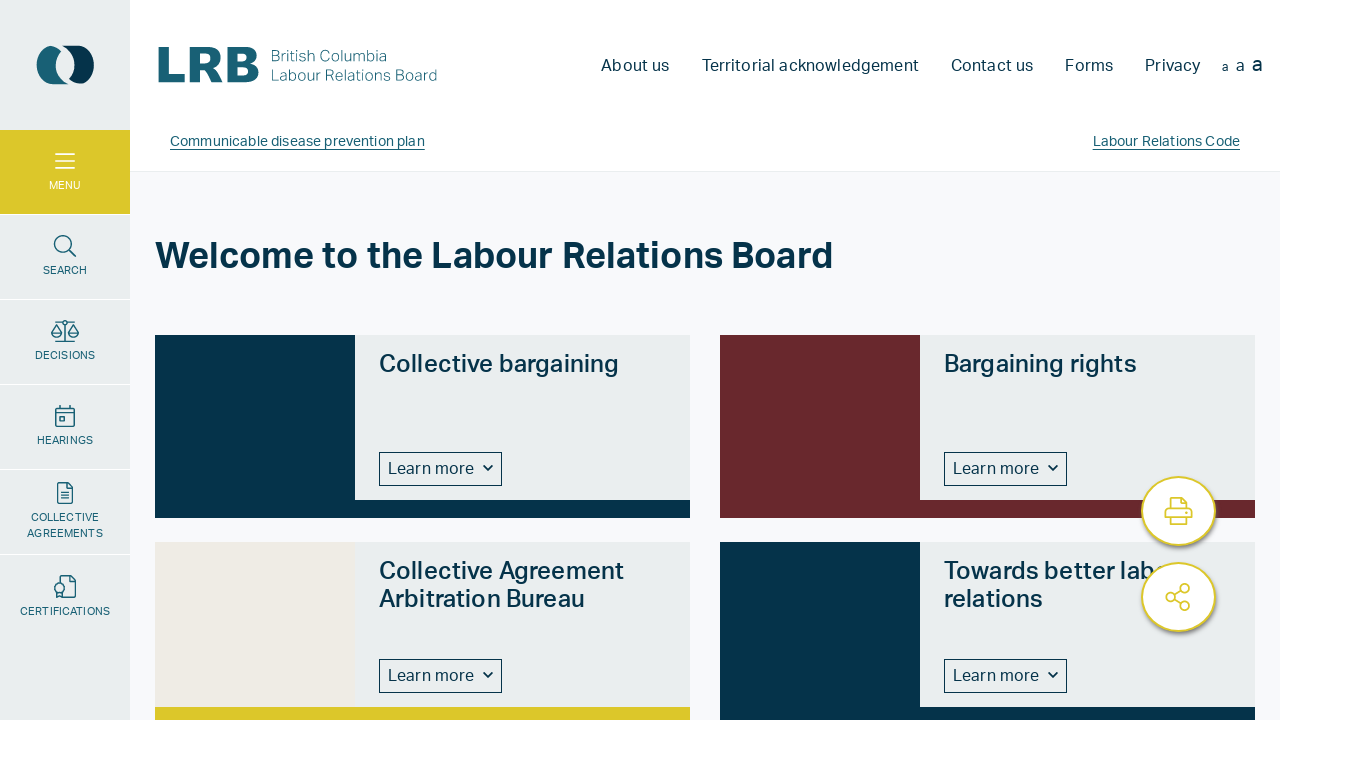

--- FILE ---
content_type: text/html; charset=UTF-8
request_url: https://www.lrb.bc.ca/?employer=General%20Paint%20Corp.&union=&industries=All&order=field_lrb_ca_start&sort=asc
body_size: 29125
content:
<!DOCTYPE html>
<html lang="en" dir="ltr" prefix="content: http://purl.org/rss/1.0/modules/content/  dc: http://purl.org/dc/terms/  foaf: http://xmlns.com/foaf/0.1/  og: http://ogp.me/ns#  rdfs: http://www.w3.org/2000/01/rdf-schema#  schema: http://schema.org/  sioc: http://rdfs.org/sioc/ns#  sioct: http://rdfs.org/sioc/types#  skos: http://www.w3.org/2004/02/skos/core#  xsd: http://www.w3.org/2001/XMLSchema# ">
  <head>
    <meta charset="utf-8" />
<link rel="shortlink" href="https://www.lrb.bc.ca/" />
<link rel="canonical" href="https://www.lrb.bc.ca/" />
<meta property="og:type" content="website" />
<meta property="og:url" content="https://www.lrb.bc.ca/" />
<meta property="og:title" content="Welcome to the Labour Relations Board | Labour Relations Board of British Columbia" />
<meta property="og:description" content="The BC Labour Relations Board works with employers, employees, and unions on matters related to employment and labour relations in unionized workplaces. The Board is an independent organization that has authority under the Labour Relations Code to to deci" />
<meta property="og:image" content="https://www.lrb.bc.ca/files/2024-03/BCLRB-logo-1920x1080.png" />
<meta property="og:image:url" content="https://www.lrb.bc.ca/files/2024-03/BCLRB-logo-1920x1080.png" />
<meta property="og:image:secure_url" content="https://www.lrb.bc.ca/files/2024-03/BCLRB-logo-1920x1080.png" />
<meta name="Generator" content="Drupal 10 (https://www.drupal.org)" />
<meta name="MobileOptimized" content="width" />
<meta name="HandheldFriendly" content="true" />
<meta name="viewport" content="width=device-width, initial-scale=1, shrink-to-fit=no" />
<meta http-equiv="x-ua-compatible" content="ie=edge" />

    <title>Welcome to the Labour Relations Board | Labour Relations Board of British Columbia</title>
    <!-- Google Tag Manager -->
    <script>(function(w,d,s,l,i){w[l]=w[l]||[];w[l].push({'gtm.start':
    new Date().getTime(),event:'gtm.js'});var f=d.getElementsByTagName(s)[0],
    j=d.createElement(s),dl=l!='dataLayer'?'&l='+l:'';j.async=true;j.src=
    'https://www.googletagmanager.com/gtm.js?id='+i+dl;f.parentNode.insertBefore(j,f);
    })(window,document,'script','dataLayer','GTM-KKHXS6XB');</script>
    <!-- End Google Tag Manager -->

    <script>;(function(p,l,o,w,i,n,g){if(!p[i]){p.GlobalSnowplowNamespace=p.GlobalSnowplowNamespace||[];
    p.GlobalSnowplowNamespace.push(i);p[i]=function(){(p[i].q=p[i].q||[]).push(arguments)
    };p[i].q=p[i].q||[];n=l.createElement(o);g=l.getElementsByTagName(o)[0];n.async=1;
    n.src=w;g.parentNode.insertBefore(n,g)}}(window,document,"script","https://www2.gov.bc.ca/StaticWebResources/static/sp/sp-2-14-0.js","snowplow"));
var collector = 'spt.apps.gov.bc.ca';
window.snowplow('newTracker','rt',collector, {
    appId: "Snowplow_standalone",
    cookieLifetime: 86400 * 548,
    platform: 'web',
    post: true,
    forceSecureTracker: true,
    contexts: {
        webPage: true,
        performanceTiming: true
    }
});
window.snowplow('enableActivityTracking', 30, 30); // Ping every 30 seconds after 30 seconds
window.snowplow('enableLinkClickTracking');
window.snowplow('trackPageView');
// Change the 'Search term parameter' to what is being used on the site, generally it is q.
var searchParameter = 'search'
// This checks for the search parameter that was put in above along with an equal, for example q= or s=
if (window.location.search.indexOf(searchParameter + '=') > -1) {
  window.snowplow('trackSiteSearch',
      getUrlParamArray(searchParameter,'')
  );
}

function getUrlParamArray(param, defaultValue) {
    var vars = [];
    var parts = window.location.href.replace(/[?&]+([^=&]+)=([^&]*)/gi, function(m,key,value) {
        if ( key === param ) {
            vars.push(value);
        }
    });
    return vars;
}</script>

    <link rel="stylesheet" media="all" href="/files/css/css_xLkaUOCHTCDk8W005G_24sTR08GYObxzEnw8OFJVsxU.css?delta=0&amp;language=en&amp;theme=weaver&amp;include=[base64]" />
<link rel="stylesheet" media="all" href="/files/css/css_wPLmPXX6QeJ05W6c9PM9N9jUhKFFYSfuN5SPlC2cHmo.css?delta=1&amp;language=en&amp;theme=weaver&amp;include=[base64]" />
<link rel="stylesheet" media="print" href="/files/css/css_3C-2CtX7r9f5UxVB-afpL0smrERLxiMZuO5CJLsALTc.css?delta=2&amp;language=en&amp;theme=weaver&amp;include=[base64]" />
<link rel="stylesheet" media="all" href="/files/css/css_hILnRnFeMjL2RrfpLEJNvT6NBEBRh9KzvT-rciqcVw0.css?delta=3&amp;language=en&amp;theme=weaver&amp;include=[base64]" />
<link rel="stylesheet" media="all" href="https://use.typekit.net/dzz5bwj.css" />

    <script src="https://kit.fontawesome.com/0255df5d2d.js" defer crossorigin="anonymous" data-search-pseudo-elements></script>


    <meta name="theme-color" content="#ffffff">
    <link rel="icon" href="/themes/custom/weaver-lrb/images/favicons/LRB-logo-icon.svg">
    <link rel="mask-icon" href="/themes/custom/weaver-lrb/images/favicons/safari-pinned-tab.svg" color="#5bbad5">
    <link rel="apple-touch-icon" sizes="152x152" href="/themes/custom/weaver-lrb/images/favicons/apple-touch-icon.png">
    <link rel="alternate icon" type="image/png" sizes="32x32" href="/themes/custom/weaver-lrb/images/favicons/favicon-32x32.png">
    <link rel="manifest" href="/themes/custom/weaver-lrb/images/favicons/site.webmanifest" crossorigin="use-credentials">
    <meta name="msapplication-TileColor" content="#ffc40d">
    <meta name="theme-color" content="#ffffff">

  </head>
  <body class="layout-no-sidebars page-node-3568 path-frontpage node--type-wv-content-page">
  <!-- Google Tag Manager (noscript) -->
  <noscript><iframe src="https://www.googletagmanager.com/ns.html?id=GTM-KKHXS6XB"
  height="0" width="0" style="display:none;visibility:hidden"></iframe></noscript>
  <!-- End Google Tag Manager (noscript) -->
    <a href="#main-content" class="visually-hidden focusable skip-link bg-grey-lighter py-3 px-5 box-shadow" tabindex=1>
  <p class="h4 mb-3">
  	Skip to main content
  </p>
  <p class="font-weight-bold" aria-hidden="true">Available Keyboard Shortcuts:</p>
	<p>
		CTRL + ALT + M -> Open main menu<br/>
	  CTRL + ALT + S -> Open search<br/>
	  CTRL + F -> Open all expandable elements<br/>
	  CTRL + ALT + UP -> Scroll to top<br/>
	  CTRL + ALT + DOWN -> Scroll to bottom
  </p>
</a>    
      <div class="dialog-off-canvas-main-canvas" data-off-canvas-main-canvas>
    <div id="page-wrapper">
  <div id="page">
    <header id="header" class="header" role="banner" aria-label="Site header">

      <div id="side-menu">
	<div class="side-menu-inner text-center d-flex align-items-center flex-nowrap justify-content-between justify-content-sm-center d-lg-block">

		<div id="takeover-button" class="d-none d-lg-block">
			<a tabindex=0 data-target="takeover-menu" role="button" aria-expanded="false" aria-controls="takeover-menu" title="Click to view expanded navigation options" data-toggle="tooltip" data-placement="right">
				<span>
					<i class="fal fa-2x fa-fw fa-bars" id="bars-original"></i>
					<i class="fal fa-2x fa-fw fa-bars d-none" id="bars-icon"></i>
					<i class="fal fa-2x fa-fw fa-times d-none" id="close-icon"></i><br/>
					MENU
				</span>
			</a>
		</div>

    <div id="takeover-menu-cover"></div>

<div id="takeover-menu" class="bg-yellow" role="dialog" tabindex="-1" aria-labelledby="Side Menu" aria-hidden="true">

	<div class="inner p-5 text-left">  
  	

              <ul class="clearfix nav">
    
                <li class="nav-item menu-item--expanded">
                            
          <a href="/collective-bargaining" class="nav-link nav-link--collective-bargaining d-flex justify-content-between align-items-center d-lg-block" data-drupal-link-system-path="node/3944">            Collective Bargaining <i class="fal fa-chevron-down d-lg-none ml-2 ml-lg-0"></i>
          </a>
        
        
                                <ul class="menu">
    
                <li class="nav-item">
                          <a href="/collective-bargaining" class="mobile-only nav-link nav-link--collective-bargaining d-flex justify-content-between align-items-center d-lg-block" data-drupal-link-system-path="node/3944">Go to Collective bargaining</a>
        
        
              </li>
                <li class="nav-item">
                          <a href="/changes-terms-and-conditions-employment" class="nav-link nav-link--changes-terms-and-conditions-employment d-flex justify-content-between align-items-center d-lg-block" data-drupal-link-system-path="node/48542">Changes to terms and conditions of employment</a>
        
        
              </li>
                <li class="nav-item">
                          <a href="/duty-bargain-good-faith" class="nav-link nav-link--duty-bargain-good-faith d-flex justify-content-between align-items-center d-lg-block" data-drupal-link-system-path="node/48516">Duty to bargain in good faith</a>
        
        
              </li>
                <li class="nav-item">
                          <a href="/collective-bargaining-mediation" class="nav-link nav-link--collective-bargaining-mediation d-flex justify-content-between align-items-center d-lg-block" data-drupal-link-system-path="node/48544">Collective bargaining mediation</a>
        
        
              </li>
                <li class="nav-item">
                          <a href="/last-offer-votes" class="nav-link nav-link--last-offer-votes d-flex justify-content-between align-items-center d-lg-block" data-drupal-link-system-path="node/48565">Last offer votes</a>
        
        
              </li>
                <li class="nav-item">
                          <a href="/essential-services" class="nav-link nav-link--essential-services d-flex justify-content-between align-items-center d-lg-block" data-drupal-link-system-path="node/48545">Essential services</a>
        
        
              </li>
                <li class="nav-item">
                          <a href="/strikes-lockouts-picketing-and-replacement-workers" class="nav-link nav-link--strikes-lockouts-picketing-and-replacement-workers d-flex justify-content-between align-items-center d-lg-block" data-drupal-link-system-path="node/48552">Strikes, lockouts, picketing, and replacement workers</a>
        
        
              </li>
        </ul>
  
              </li>
                <li class="nav-item menu-item--expanded">
                            
          <a href="/bargaining-rights" class="nav-link nav-link--bargaining-rights d-flex justify-content-between align-items-center d-lg-block" data-drupal-link-system-path="node/48487">            Bargaining rights <i class="fal fa-chevron-down d-lg-none ml-2 ml-lg-0"></i>
          </a>
        
        
                                <ul class="menu">
    
                <li class="nav-item">
                          <a href="/bargaining-rights" class="mobile-only nav-link nav-link--bargaining-rights d-flex justify-content-between align-items-center d-lg-block" data-drupal-link-system-path="node/48487">Go to Bargaining rights</a>
        
        
              </li>
                <li class="nav-item">
                          <a href="/acquiring-bargaining-rights" class="nav-link nav-link--acquiring-bargaining-rights d-flex justify-content-between align-items-center d-lg-block" title="Learn more about acquiring bargaining rights in the workplace" data-drupal-link-system-path="node/60652">Acquiring bargaining rights</a>
        
        
              </li>
                <li class="nav-item">
                          <a href="/changes-bargaining-relationship" class="nav-link nav-link--changes-bargaining-relationship d-flex justify-content-between align-items-center d-lg-block" data-drupal-link-system-path="node/49504">Changes to the bargaining relationship</a>
        
        
              </li>
                <li class="nav-item">
                          <a href="/cancelling-unions-bargaining-rights" class="nav-link nav-link--cancelling-unions-bargaining-rights d-flex justify-content-between align-items-center d-lg-block" data-drupal-link-system-path="node/48349">Cancelling a union&#039;s bargaining rights</a>
        
        
              </li>
        </ul>
  
              </li>
                <li class="nav-item menu-item--expanded">
                            
          <a href="/collective-agreement-arbitration-bureau" class="nav-link nav-link--collective-agreement-arbitration-bureau d-flex justify-content-between align-items-center d-lg-block" data-drupal-link-system-path="node/48488">            Collective Agreement Arbitration Bureau <i class="fal fa-chevron-down d-lg-none ml-2 ml-lg-0"></i>
          </a>
        
        
                                <ul class="menu">
    
                <li class="nav-item">
                          <a href="/collective-agreement-arbitration-bureau" class="mobile-only nav-link nav-link--collective-agreement-arbitration-bureau d-flex justify-content-between align-items-center d-lg-block" data-drupal-link-system-path="node/48488">Go to Collective Agreement Arbitration Bureau</a>
        
        
              </li>
                <li class="nav-item">
                          <a href="/expedited-arbitration" class="nav-link nav-link--expedited-arbitration d-flex justify-content-between align-items-center d-lg-block" data-drupal-link-system-path="node/49542">Expedited arbitration</a>
        
        
              </li>
                <li class="nav-item">
                          <a href="/appointment-settlement-officer" class="nav-link nav-link--appointment-settlement-officer d-flex justify-content-between align-items-center d-lg-block" data-drupal-link-system-path="node/48517">Appointment of a settlement officer</a>
        
        
              </li>
                <li class="nav-item">
                          <a href="/appointment-arbitrator" class="nav-link nav-link--appointment-arbitrator d-flex justify-content-between align-items-center d-lg-block" data-drupal-link-system-path="node/49544">Appointment of an arbitrator</a>
        
        
              </li>
                <li class="nav-item">
                          <a href="/consensual-mediation-arbitration" class="nav-link nav-link--consensual-mediation-arbitration d-flex justify-content-between align-items-center d-lg-block" data-drupal-link-system-path="node/49552">Consensual mediation-arbitration</a>
        
        
              </li>
        </ul>
  
              </li>
                <li class="nav-item menu-item--expanded">
                            
          <a href="/towards-better-labour-relations" class="nav-link nav-link--towards-better-labour-relations d-flex justify-content-between align-items-center d-lg-block" data-drupal-link-system-path="node/48489">            Towards better labour relations <i class="fal fa-chevron-down d-lg-none ml-2 ml-lg-0"></i>
          </a>
        
        
                                <ul class="menu">
    
                <li class="nav-item">
                          <a href="/towards-better-labour-relations" class="mobile-only nav-link nav-link--towards-better-labour-relations d-flex justify-content-between align-items-center d-lg-block" data-drupal-link-system-path="node/48489">Go to Towards better labour relations</a>
        
        
              </li>
                <li class="nav-item">
                          <a href="/informal-dispute-resolution-and-fact-finding" class="nav-link nav-link--informal-dispute-resolution-and-fact-finding d-flex justify-content-between align-items-center d-lg-block" data-drupal-link-system-path="node/49565">Informal dispute resolution and fact-finding</a>
        
        
              </li>
                <li class="nav-item">
                          <a href="/joint-consultation-committee" class="nav-link nav-link--joint-consultation-committee d-flex justify-content-between align-items-center d-lg-block" data-drupal-link-system-path="node/49557">Joint consultation committee</a>
        
        
              </li>
                <li class="nav-item">
                          <a href="/labour-adjustment-plans" class="nav-link nav-link--labour-adjustment-plans d-flex justify-content-between align-items-center d-lg-block" data-drupal-link-system-path="node/49560">Labour adjustment plans</a>
        
        
              </li>
                <li class="nav-item">
                          <a href="/relationship-enhancement" class="nav-link nav-link--relationship-enhancement d-flex justify-content-between align-items-center d-lg-block" data-drupal-link-system-path="node/49559">Relationship enhancement</a>
        
        
              </li>
        </ul>
  
              </li>
                <li class="nav-item menu-item--expanded">
                            
          <a href="/unfair-labour-practices" class="nav-link nav-link--unfair-labour-practices d-flex justify-content-between align-items-center d-lg-block" data-drupal-link-system-path="node/48366">            Unfair labour practices <i class="fal fa-chevron-down d-lg-none ml-2 ml-lg-0"></i>
          </a>
        
        
                                <ul class="menu">
    
                <li class="nav-item">
                          <a href="/unfair-labour-practices" class="mobile-only nav-link nav-link--unfair-labour-practices d-flex justify-content-between align-items-center d-lg-block" data-drupal-link-system-path="node/48366">Go to Unfair labour practices</a>
        
        
              </li>
                <li class="nav-item">
                          <a href="/unfair-labour-practices#conduct" class="nav-link nav-link--unfair-labour-practicesconduct d-flex justify-content-between align-items-center d-lg-block" data-drupal-link-system-path="node/48366">Prohibited employer conduct</a>
        
        
              </li>
                <li class="nav-item">
                          <a href="/unfair-labour-practices#conduct" class="nav-link nav-link--unfair-labour-practicesconduct d-flex justify-content-between align-items-center d-lg-block" data-drupal-link-system-path="node/48366">Prohibited union conduct</a>
        
        
              </li>
                <li class="nav-item">
                          <a href="/unfair-labour-practices#conduct" class="nav-link nav-link--unfair-labour-practicesconduct d-flex justify-content-between align-items-center d-lg-block" data-drupal-link-system-path="node/48366">Prohibition on coercion and intimidation</a>
        
        
              </li>
                <li class="nav-item">
                          <a href="/unfair-labour-practices#conduct" class="nav-link nav-link--unfair-labour-practicesconduct d-flex justify-content-between align-items-center d-lg-block" data-drupal-link-system-path="node/48366">Retaliation for exercising employee rights</a>
        
        
              </li>
                <li class="nav-item">
                          <a href="/unfair-labour-practices#conduct" class="nav-link nav-link--unfair-labour-practicesconduct d-flex justify-content-between align-items-center d-lg-block" data-drupal-link-system-path="node/48366">The duty to bargain in good faith</a>
        
        
              </li>
        </ul>
  
              </li>
                <li class="nav-item menu-item--expanded">
                            
          <a href="/bargaining-agent-administration" class="nav-link nav-link--bargaining-agent-administration d-flex justify-content-between align-items-center d-lg-block" data-drupal-link-system-path="node/48492">            Bargaining agent administration <i class="fal fa-chevron-down d-lg-none ml-2 ml-lg-0"></i>
          </a>
        
        
                                <ul class="menu">
    
                <li class="nav-item">
                          <a href="/bargaining-agent-administration" class="mobile-only nav-link nav-link--bargaining-agent-administration d-flex justify-content-between align-items-center d-lg-block" data-drupal-link-system-path="node/48492">Go to Bargaining agent administration</a>
        
        
              </li>
                <li class="nav-item">
                          <a href="/bargaining-agent-administration#AboutUNRep" class="nav-link nav-link--bargaining-agent-administrationaboutunrep d-flex justify-content-between align-items-center d-lg-block" data-drupal-link-system-path="node/48492">About union representation</a>
        
        
              </li>
                <li class="nav-item">
                          <a href="/financial-statements" class="nav-link nav-link--financial-statements d-flex justify-content-between align-items-center d-lg-block" data-drupal-link-system-path="node/49566">Financial statements</a>
        
        
              </li>
                <li class="nav-item">
                          <a href="/religious-exemption" class="nav-link nav-link--religious-exemption d-flex justify-content-between align-items-center d-lg-block" data-drupal-link-system-path="node/49522">Religious exemption</a>
        
        
              </li>
        </ul>
  
              </li>
                <li class="nav-item menu-item--expanded">
                            
          <a href="/policies-procedures-and-guides" class="nav-link nav-link--policies-procedures-and-guides d-flex justify-content-between align-items-center d-lg-block" data-drupal-link-system-path="node/48563">            Policies, procedures and guides <i class="fal fa-chevron-down d-lg-none ml-2 ml-lg-0"></i>
          </a>
        
        
                                <ul class="menu">
    
                <li class="nav-item">
                          <a href="/policies-procedures-and-guides" class="mobile-only nav-link nav-link--policies-procedures-and-guides d-flex justify-content-between align-items-center d-lg-block" data-drupal-link-system-path="node/48563">Go to Policies, procedures and guides</a>
        
        
              </li>
                <li class="nav-item">
                          <a href="/rules" class="nav-link nav-link--rules d-flex justify-content-between align-items-center d-lg-block" data-drupal-link-system-path="node/48502">Labour Relations Board Rules</a>
        
        
              </li>
                <li class="nav-item">
                          <a href="/how-does-board-process-applications" class="nav-link nav-link--how-does-board-process-applications d-flex justify-content-between align-items-center d-lg-block" data-drupal-link-system-path="node/49929">How does the Board process applications?</a>
        
        
              </li>
                <li class="nav-item">
                          <a href="/when-will-board-not-proceed-application" class="nav-link nav-link--when-will-board-not-proceed-application d-flex justify-content-between align-items-center d-lg-block" data-drupal-link-system-path="node/49541">When will the Board not proceed with an application?</a>
        
        
              </li>
                <li class="nav-item">
                          <a href="/self-represented-litigants" class="nav-link nav-link--self-represented-litigants d-flex justify-content-between align-items-center d-lg-block" data-drupal-link-system-path="node/49587">Self-represented litigants</a>
        
        
              </li>
                <li class="nav-item">
                          <a href="/privacy" class="nav-link nav-link--privacy d-flex justify-content-between align-items-center d-lg-block" title="Privacy policy" data-drupal-link-system-path="node/58">Privacy Policy</a>
        
        
              </li>
        </ul>
  
              </li>
                <li class="nav-item menu-item--expanded">
                            
          <a href="/about-labour-relations-board" class="nav-link nav-link--about-labour-relations-board d-flex justify-content-between align-items-center d-lg-block" data-drupal-link-system-path="node/49535">            About the Labour Relations Board <i class="fal fa-chevron-down d-lg-none ml-2 ml-lg-0"></i>
          </a>
        
        
                                <ul class="menu">
    
                <li class="nav-item">
                          <a href="/about-labour-relations-board" class="mobile-only nav-link nav-link--about-labour-relations-board d-flex justify-content-between align-items-center d-lg-block" data-drupal-link-system-path="node/49535">Go to About the LRB</a>
        
        
              </li>
                <li class="nav-item">
                          <a href="/reports" class="nav-link nav-link--reports d-flex justify-content-between align-items-center d-lg-block" data-drupal-link-system-path="node/49664">Reports and inquiries</a>
        
        
              </li>
                <li class="nav-item">
                          <a href="/contact-us" class="nav-link nav-link--contact-us d-flex justify-content-between align-items-center d-lg-block" data-drupal-link-system-path="node/3942">Contact us</a>
        
        
              </li>
                <li class="nav-item">
                          <a href="/careers" class="nav-link nav-link--careers d-flex justify-content-between align-items-center d-lg-block" data-drupal-link-system-path="node/74699">Careers</a>
        
        
              </li>
        </ul>
  
              </li>
                <li class="nav-item">
                          <a href="/contact-us" class="mobile-only d-block d-md-none nav-link mobile-onlyd-block d-md-none nav-link--contact-us d-flex justify-content-between align-items-center d-lg-block" data-drupal-link-system-path="node/3942">Contact us</a>
        
        
              </li>
        </ul>
  


  </div>
</div>
		<div id="search-button">
 			<a href="/search" tabindex=0 data-target="takeover-search" role="button" aria-expanded="false" aria-controls="takeover-search" title="Click to view all search options" data-toggle="tooltip" data-placement="right">
				<span>
					<i class="fal fa-2x fa-fw fa-search" id="search-original"></i>
					<i class="fal fa-2x fa-fw fa-search d-none" id="search-icon"></i>
					<i class="fal fa-2x fa-fw fa-times d-none" id="close-icon"></i><br/>
					SEARCH
				</span>
			</a>
		</div>

    <div id="takeover-search-cover"></div>

<div id="takeover-search" class="bg-blue" role="dialog" tabindex="-1" aria-labelledby="Search Area" aria-hidden="true">

	<div class="container inner p-5 text-left">  
  	<div class="row">
			
			<div class="col-md-8 text-white">
				<a class="d-block d-lg-none link-white text-right" tabindex="0" data-target="takeover-search" role="button" aria-expanded="false" aria-controls="takeover-search"><i class="fal fa-times fa-2x"></i></a>

				<h3>Site Search</h3>
				
<form class="views-exposed-form bef-exposed-form takeover-search-form" data-drupal-selector="views-exposed-form-lrb-site-search-solr-page-1" action="/search" method="get" id="views-exposed-form-lrb-site-search-solr-page-1" accept-charset="UTF-8">
  	<div class="form-row my-5 d-md-flex justify-content-md-between align-items-md-end flex-wrap">

  <fieldset data-drupal-selector="edit-left" id="edit-left" class="js-form-item form-item js-form-wrapper form-wrapper">
      <legend>
    <span class="fieldset-legend"></span>
  </legend>
  <div class="fieldset-wrapper">
                






  <div class="form-item js-form-item js-form-type-search-api-autocomplete form-type-search-api-autocomplete js-form-item-search form-item-search">
          <label for="edit-search">Keyword search</label>
                    <input data-drupal-selector="edit-search" data-search-api-autocomplete-search="lrb_site_search_solr" class="form-autocomplete form-control" data-autocomplete-path="/search_api_autocomplete/lrb_site_search_solr?display=page_1&amp;&amp;filter=search" type="text" id="edit-search" name="search" value="" size="30" maxlength="128" />

                      </div>
<div data-drupal-selector="edit-actions" class="form-actions js-form-wrapper form-wrapper mb-3" id="edit-actions"><button class="btn btn-wide button js-form-submit form-submit btn-primary" data-drupal-selector="edit-submit-lrb-site-search-solr" type="submit" id="edit-submit-lrb-site-search-solr" value="Search">Search</button>
</div>

          </div>
</fieldset>
<div class="fieldgroup checkboxes-wrapper d-flex justify-content-around align-items-start"><fieldset data-drupal-selector="edit-type" id="edit-type--wrapper" class="fieldgroup form-composite js-form-item form-item js-form-wrapper form-wrapper">
      <legend>
    <span class="fieldset-legend">Filter by page type</span>
  </legend>
  <div class="fieldset-wrapper">
                <div id="edit-type" class="checkbox"><div class="form-checkboxes bef-checkboxes">
                  


      



  <div class="form-item js-form-item js-form-type-checkbox form-type-checkbox checkbox form-check form-switch mb-3 js-form-item-type-lrb-hearings form-item-type-lrb-hearings">
                      <input data-drupal-selector="edit-type-lrb-hearings" type="checkbox" id="edit-type-lrb-hearings" name="type[lrb_hearings]" value="lrb_hearings" class="form-checkbox form-check-input">
              <label  class="form-check-label" for="edit-type-lrb-hearings">
        Hearings and mediations
      </label>
                  </div>

                    


      



  <div class="form-item js-form-item js-form-type-checkbox form-type-checkbox checkbox form-check form-switch mb-3 js-form-item-type-lrb-topic form-item-type-lrb-topic">
                      <input data-drupal-selector="edit-type-lrb-topic" type="checkbox" id="edit-type-lrb-topic" name="type[lrb_topic]" value="lrb_topic" class="form-checkbox form-check-input">
              <label  class="form-check-label" for="edit-type-lrb-topic">
        Topic page
      </label>
                  </div>

                    


      



  <div class="form-item js-form-item js-form-type-checkbox form-type-checkbox checkbox form-check form-switch mb-3 js-form-item-type-weaver-news form-item-type-weaver-news">
                      <input data-drupal-selector="edit-type-weaver-news" type="checkbox" id="edit-type-weaver-news" name="type[weaver_news]" value="weaver_news" class="form-checkbox form-check-input">
              <label  class="form-check-label" for="edit-type-weaver-news">
        News
      </label>
                  </div>

                    


      



  <div class="form-item js-form-item js-form-type-checkbox form-type-checkbox checkbox form-check form-switch mb-3 js-form-item-type-wv-content-page form-item-type-wv-content-page">
                      <input data-drupal-selector="edit-type-wv-content-page" type="checkbox" id="edit-type-wv-content-page" name="type[wv_content_page]" value="wv_content_page" class="form-checkbox form-check-input">
              <label  class="form-check-label" for="edit-type-wv-content-page">
        General information
      </label>
                  </div>

      </div>
</div>

          </div>
</fieldset>
<fieldset data-drupal-selector="edit-media" id="edit-media--wrapper" class="fieldgroup form-composite js-form-item form-item js-form-wrapper form-wrapper">
      <legend>
    <span class="fieldset-legend">Filter by document type</span>
  </legend>
  <div class="fieldset-wrapper">
                <div id="edit-media" class="checkbox"><div class="form-checkboxes bef-checkboxes">
                  


      



  <div class="form-item js-form-item js-form-type-checkbox form-type-checkbox checkbox form-check form-switch mb-3 js-form-item-media-lrb-collective-agreement form-item-media-lrb-collective-agreement">
                      <input data-drupal-selector="edit-media-lrb-collective-agreement" type="checkbox" id="edit-media-lrb-collective-agreement" name="media[lrb_collective_agreement]" value="lrb_collective_agreement" class="form-checkbox form-check-input">
              <label  class="form-check-label" for="edit-media-lrb-collective-agreement">
        Collective agreement
      </label>
                  </div>

                    


      



  <div class="form-item js-form-item js-form-type-checkbox form-type-checkbox checkbox form-check form-switch mb-3 js-form-item-media-lrb-decision form-item-media-lrb-decision">
                      <input data-drupal-selector="edit-media-lrb-decision" type="checkbox" id="edit-media-lrb-decision" name="media[lrb_decision]" value="lrb_decision" class="form-checkbox form-check-input">
              <label  class="form-check-label" for="edit-media-lrb-decision">
        Decision
      </label>
                  </div>

                    


      



  <div class="form-item js-form-item js-form-type-checkbox form-type-checkbox checkbox form-check form-switch mb-3 js-form-item-media-lrb-reports form-item-media-lrb-reports">
                      <input data-drupal-selector="edit-media-lrb-reports" type="checkbox" id="edit-media-lrb-reports" name="media[lrb_reports]" value="lrb_reports" class="form-checkbox form-check-input">
              <label  class="form-check-label" for="edit-media-lrb-reports">
        Report
      </label>
                  </div>

      </div>
</div>

          </div>
</fieldset>
</div>
</div>

</form>

			</div>
  	
  	</div>
  </div>
</div>
					<div class="side-menu-button">
				<a href="/decisions" data-toggle="tooltip" data-placement="right" title="Click here to view or search decisions">
					<span>
						<i class="fal fa-2x fa-balance-scale"></i><br/>
						DECISIONS
					</span>
				</a>
			</div>
					<div class="side-menu-button">
				<a href="/hearings" data-toggle="tooltip" data-placement="right" title="Click here to view the upcoming hearings schedule">
					<span>
						<i class="fal fa-2x fa-calendar-day"></i><br/>
						HEARINGS
					</span>
				</a>
			</div>
					<div class="side-menu-button">
				<a href="/collective-agreements" data-toggle="tooltip" data-placement="right" title="Cick here to browse and search collective agreements">
					<span>
						<i class="fal fa-2x fa-file-alt"></i><br/>
						COLLECTIVE AGREEMENTS
					</span>
				</a>
			</div>
					<div class="side-menu-button">
				<a href="/certifications" data-toggle="tooltip" data-placement="right" title="Cick here to browse and search Certfications">
					<span>
						<i class="fal fa-2x fa-file-certificate"></i><br/>
						CERTIFICATIONS
					</span>
				</a>
			</div>
					
	</div>
</div>

              <nav class="navbar fixed-top navbar-expand-lg p-0" id="navbar-main" data-toggle="affix">
          <div class="navbar-logo-icon text-center d-flex align-items-center">
            <a href="/" title="Home Page" tabindex="-1">
              <svg role="image" xmlns="http://www.w3.org/2000/svg" width="0.7222in" height="0.5833in" viewBox="0 0 52 42"><defs><style>.a{fill:#256284;}.b{fill:#074051;}</style></defs><path class="a" d="M24.7037,31.1115l.0027-.001a13.8845,13.8845,0,0,1-3.6571-10.0138A16.391,16.391,0,0,1,25.1109,10.78a13.6893,13.6893,0,0,0-8.1358-4.1528c-5.8163.9973-10.292,7.0833-10.2922,14.4458h.0182C6.83,28.9959,12.1372,35.3715,18.67,35.3715c.1038,0,.2063-.0064.3094-.01l11.54.058A14.1023,14.1023,0,0,1,24.7037,31.1115Z"/><path class="b" d="M33.6946,6.4812l-11.86.0595a15.6636,15.6636,0,0,1,6.0834,5.02l-.0048.001a15.4005,15.4005,0,0,1,3.1587,9.5A14.5634,14.5634,0,0,1,26.9951,31.42a12.7949,12.7949,0,0,0,11.0262,3.26c4.4746-2.1143,7.6486-7.4068,7.6486-13.6061C45.67,13.0147,40.3086,6.4812,33.6946,6.4812Z"/></svg>
              <div class="no-svg-fallback">
                <img src="/themes/custom/weaver-lrb/images/logo-icon.png" />
              </div>
            </a>
          </div>

                      <div class="container-fluid d-flex flex-nowrap align-items-center">
          
            <div class="navbar-logo-text">
              <a href="/" title="Home Page">
                <svg aria-labelledBy="logo-title" xmlns="http://www.w3.org/2000/svg" width="3.1667in" height="0.5833in" viewBox="0 0 228 42" role="image"><defs><style>.a{fill:#053040;}</style></defs>
<title id="logo-title">Logo for Labour Relations Board of British Columbia</title>
<path class="a" d="M95.1924,9.8379h2.626a5.1453,5.1453,0,0,1,1.4218.1626,2.3117,2.3117,0,0,1,.877.4473,1.4715,1.4715,0,0,1,.4473.6562,2.5,2.5,0,0,1,.123.79,1.8459,1.8459,0,0,1-1.2666,1.8472,2.7953,2.7953,0,0,1,.7373.3657,1.9477,1.9477,0,0,1,.4766.4825,1.79,1.79,0,0,1,.2558.5747,2.63,2.63,0,0,1,.0752.6215,2.73,2.73,0,0,1-.1513.918,1.8208,1.8208,0,0,1-.4991.749,2.4075,2.4075,0,0,1-.9062.5,4.5044,4.5044,0,0,1-1.37.18H95.1924Zm2.7295,3.6362a2.549,2.549,0,0,0,1.5742-.3891,1.3829,1.3829,0,0,0,.4941-1.1558,1.286,1.286,0,0,0-.4941-1.1211,3.0317,3.0317,0,0,0-1.7012-.3545H95.8887v3.0205Zm.0937,4.0308a4.2042,4.2042,0,0,0,1.086-.1162,1.7134,1.7134,0,0,0,.6738-.3311,1.1334,1.1334,0,0,0,.3476-.5224,2.236,2.236,0,0,0,.1-.6914,1.6117,1.6117,0,0,0-.5118-1.29,2.5262,2.5262,0,0,0-1.6611-.4414H95.8887v3.3921Z"/>
<path class="a" d="M102.5332,12.15h.6738v.9756a2.7522,2.7522,0,0,1,.8252-.79,1.893,1.893,0,0,1,.9873-.2788c.086,0,.1641.002.2383.0059a1.8854,1.8854,0,0,1,.2383.0293l-.0811.6387a2.3771,2.3771,0,0,0-.3838-.0347,1.84,1.84,0,0,0-.6152.11,1.6594,1.6594,0,0,0-.5928.3774,1.9175,1.9175,0,0,0-.4414.5635,1.6608,1.6608,0,0,0-.1748.7841v3.6011h-.6738Z"/>
<path class="a" d="M106.67,9.8379h.7656v1.0107H106.67Zm.0459,2.312h.6738v5.9824h-.6738Z"/>
<path class="a" d="M109.62,12.7075h-.9287V12.15h.9287V10.5h.6738v1.65H111.99v.5576h-1.6963v3.9146a1.4146,1.4146,0,0,0,.1866.75.6954.6954,0,0,0,.65.3076,2.3757,2.3757,0,0,0,.5107-.0464,3.1516,3.1516,0,0,0,.3721-.1045l.1386.5459a2.6964,2.6964,0,0,1-1.08.1861,1.554,1.554,0,0,1-.8008-.1744,1.1216,1.1216,0,0,1-.4365-.4589,1.7847,1.7847,0,0,1-.18-.6563q-.0353-.372-.0352-.7783Z"/>
<path class="a" d="M113.3379,9.8379h.7656v1.0107h-.7656Zm.0459,2.312h.6738v5.9824h-.6738Z"/>
<path class="a" d="M116.3105,16.4712a1.3892,1.3892,0,0,0,.5928.9873,2.5044,2.5044,0,0,0,1.3242.29,1.8339,1.8339,0,0,0,1.2315-.3252,1.05,1.05,0,0,0,.36-.8134,1.5883,1.5883,0,0,0-.0459-.3892.8086.8086,0,0,0-.1806-.3311,1.036,1.036,0,0,0-.3838-.2553,3.0634,3.0634,0,0,0-.6445-.1744l-.7315-.1162a6.9143,6.9143,0,0,1-.8545-.1972,2.1284,2.1284,0,0,1-.6387-.3081,1.2312,1.2312,0,0,1-.3945-.4761,1.64,1.64,0,0,1-.1338-.7031,1.4576,1.4576,0,0,1,.1748-.7144,1.5675,1.5675,0,0,1,.4756-.5342,2.304,2.304,0,0,1,.7139-.331,3.264,3.264,0,0,1,.8887-.1162,3.6836,3.6836,0,0,1,1.0293.122,1.9569,1.9569,0,0,1,.6738.3311,1.5339,1.5339,0,0,1,.4062.4878,2.8342,2.8342,0,0,1,.2266.5923l-.6162.1279a2.4972,2.4972,0,0,0-.2149-.47,1.1167,1.1167,0,0,0-.3076-.3369,1.3455,1.3455,0,0,0-.4648-.2036,3.5062,3.5062,0,0,0-1.4746.0175,1.4254,1.4254,0,0,0-.5059.2383.8663.8663,0,0,0-.2734.3482,1.07,1.07,0,0,0-.0811.4067,1.4441,1.4441,0,0,0,.0459.3774.6264.6264,0,0,0,.1865.2964,1.1743,1.1743,0,0,0,.39.2207,3.7251,3.7251,0,0,0,.6562.1626l.918.1509a2.8873,2.8873,0,0,1,1.4043.5635,1.5293,1.5293,0,0,1,.4648,1.2256,1.5577,1.5577,0,0,1-.1445.6621,1.4945,1.4945,0,0,1-.43.5405,2.1617,2.1617,0,0,1-.7148.36,3.3379,3.3379,0,0,1-.9873.1338,4.5448,4.5448,0,0,1-1.0049-.1045,2.4138,2.4138,0,0,1-.7959-.3257,1.7467,1.7467,0,0,1-.5459-.5689,2.0023,2.0023,0,0,1-.2559-.8481Z"/>
<path class="a" d="M122.1543,9.8379h.6738v3.2876a3.1214,3.1214,0,0,1,1.0391-.8887,2.6327,2.6327,0,0,1,1.18-.2729,1.8811,1.8811,0,0,1,1.51.5693,2.4086,2.4086,0,0,1,.4883,1.6147v3.9844h-.6738V14.3335a2.1534,2.1534,0,0,0-.3369-1.353,1.3032,1.3032,0,0,0-1.0694-.4126,2.26,2.26,0,0,0-.7373.1338,1.9669,1.9669,0,0,0-.7021.4238,2.2985,2.2985,0,0,0-.5234.6216,1.8428,1.8428,0,0,0-.1739.8769v3.5083h-.6738Z"/>
<path class="a" d="M138.4756,15.4722a3.9827,3.9827,0,0,1-.3194,1.1382,2.8439,2.8439,0,0,1-.6445.9062,2.9476,2.9476,0,0,1-.9883.604,4.1421,4.1421,0,0,1-2.8281-.0581,3.09,3.09,0,0,1-1.15-.8306,3.9227,3.9227,0,0,1-.749-1.3589,5.919,5.919,0,0,1-.2666-1.8647,5.62,5.62,0,0,1,.29-1.8877,4.0612,4.0612,0,0,1,.7842-1.3706,3.2876,3.2876,0,0,1,1.15-.8364,3.4758,3.4758,0,0,1,1.3994-.2847,3.85,3.85,0,0,1,1.3018.1973,2.6475,2.6475,0,0,1,.9228.5517,2.807,2.807,0,0,1,.61.8423,5.5184,5.5184,0,0,1,.3711,1.0571l-.6739.1514a4.96,4.96,0,0,0-.3193-.918,2.2467,2.2467,0,0,0-.4873-.6855,2.0349,2.0349,0,0,0-.7148-.43,2.9906,2.9906,0,0,0-1.0108-.1509,2.5939,2.5939,0,0,0-1.22.2788,2.6417,2.6417,0,0,0-.9063.7784,3.64,3.64,0,0,0-.5683,1.185,5.355,5.355,0,0,0-.1983,1.4986,5.489,5.489,0,0,0,.1924,1.5043,3.6277,3.6277,0,0,0,.5567,1.1788,2.5088,2.5088,0,0,0,.9121.7724,2.7688,2.7688,0,0,0,1.2549.2735,3.3041,3.3041,0,0,0,1.1318-.1685,2,2,0,0,0,.7559-.4707,2.2112,2.2112,0,0,0,.4648-.7144,4.3144,4.3144,0,0,0,.25-.8886Z"/>
<path class="a" d="M142.7617,18.3184a2.9807,2.9807,0,0,1-1.1787-.2207,2.348,2.348,0,0,1-.8721-.6333,2.88,2.88,0,0,1-.5449-.9932,4.1348,4.1348,0,0,1-.1914-1.3013,4.0318,4.0318,0,0,1,.2031-1.3242,2.97,2.97,0,0,1,.5684-1.0107,2.4751,2.4751,0,0,1,.8887-.6446,2.9325,2.9325,0,0,1,1.1738-.2265,2.9986,2.9986,0,0,1,1.1738.2207,2.3919,2.3919,0,0,1,.8828.6333,2.84,2.84,0,0,1,.5508.9931,4.0659,4.0659,0,0,1,.1914,1.29,4.1684,4.1684,0,0,1-.1972,1.3242,2.9524,2.9524,0,0,1-.5625,1.0161,2.435,2.435,0,0,1-.8946.6509A3.0044,3.0044,0,0,1,142.7617,18.3184Zm.0235-.5811a2.0975,2.0975,0,0,0,.9648-.2031,1.8475,1.8475,0,0,0,.65-.5518,2.3029,2.3029,0,0,0,.3711-.8247,4.3293,4.3293,0,0,0,.1162-1.0342,4.1515,4.1515,0,0,0-.1162-1.0048A2.3052,2.3052,0,0,0,144.4,13.3a1.8475,1.8475,0,0,0-.65-.5518,2.374,2.374,0,0,0-1.9238,0,1.7817,1.7817,0,0,0-.65.5518,2.3673,2.3673,0,0,0-.3653.8189,4.2034,4.2034,0,0,0-.1162,1.0166,4.2734,4.2734,0,0,0,.1162,1.0224,2.3645,2.3645,0,0,0,.3653.8247,1.7817,1.7817,0,0,0,.65.5518A2.1063,2.1063,0,0,0,142.7852,17.7373Z"/>
<path class="a" d="M147.3164,9.8379h.6738v8.2944h-.6738Z"/>
<path class="a" d="M149.8594,12.15h.6738v3.7983a2.3754,2.3754,0,0,0,.2969,1.3536,1.1648,1.1648,0,0,0,1.0156.4126,1.9883,1.9883,0,0,0,.7207-.14,2.3666,2.3666,0,0,0,.6856-.418,2.4091,2.4091,0,0,0,.5117-.6215,1.8575,1.8575,0,0,0,.1738-.8775V12.15h.6738v5.9824h-.6738v-.9756a2.7492,2.7492,0,0,1-2.1719,1.1617,1.7616,1.7616,0,0,1-1.4648-.5577,2.5785,2.5785,0,0,1-.4414-1.6264Z"/>
<path class="a" d="M156.47,12.15h.6739v.9873a3.1917,3.1917,0,0,1,.9462-.8828,2.0429,2.0429,0,0,1,1.0293-.29,1.6386,1.6386,0,0,1,1.7071,1.1733,3.0061,3.0061,0,0,1,.9531-.8657,2.3459,2.3459,0,0,1,1.1728-.3076,1.8734,1.8734,0,0,1,1.3477.4648,1.9744,1.9744,0,0,1,.4873,1.4868v4.2168h-.6738V14.1592a3.2691,3.2691,0,0,0-.0752-.7666,1.1892,1.1892,0,0,0-.2324-.4878.8307.8307,0,0,0-.39-.2612,1.7627,1.7627,0,0,0-.5449-.0757,2.25,2.25,0,0,0-.61.0986,1.7677,1.7677,0,0,0-.6562.3662,1.8387,1.8387,0,0,0-.459.5342,1.4434,1.4434,0,0,0-.18.7319v3.8335h-.6738V14.1709a1.9658,1.9658,0,0,0-.3018-1.2373,1.1237,1.1237,0,0,0-.9179-.3657,1.52,1.52,0,0,0-.6563.145,2.6379,2.6379,0,0,0-.61.4126c-.0694.062-.1455.1357-.2266.2207a1.36,1.36,0,0,0-.2148.3022,2.0235,2.0235,0,0,0-.1573.4063,2.0509,2.0509,0,0,0-.0634.5347v3.5429H156.47Z"/>
<path class="a" d="M166.6113,9.8379h.6739v3.206a3.2221,3.2221,0,0,1,.8945-.7954,2.3083,2.3083,0,0,1,1.1846-.2846,2.563,2.563,0,0,1,1.1377.2382,2.2344,2.2344,0,0,1,.8085.6563,2.8568,2.8568,0,0,1,.4756.9873,4.6236,4.6236,0,0,1,.1573,1.2314,4.4939,4.4939,0,0,1-.1914,1.3648,3.0149,3.0149,0,0,1-.5411,1.0166,2.3091,2.3091,0,0,1-.8418.6392,2.6971,2.6971,0,0,1-1.1093.2207,2.5969,2.5969,0,0,1-1.0508-.2207,2.3455,2.3455,0,0,1-.9238-.7784v.813h-.6739Zm.65,5.5415a5.1061,5.1061,0,0,0,.041.6909,2.0592,2.0592,0,0,0,.1387.5288,1.6477,1.6477,0,0,0,.25.4121,2.5139,2.5139,0,0,0,.918.6333,2.0128,2.0128,0,0,0,.6386.0928,2.0942,2.0942,0,0,0,.79-.145,1.573,1.573,0,0,0,.6221-.459,2.3087,2.3087,0,0,0,.4121-.8188,4.3664,4.3664,0,0,0,.15-1.2256,3.8087,3.8087,0,0,0-.168-1.22,2.2745,2.2745,0,0,0-.4356-.7841,1.501,1.501,0,0,0-.6045-.4185,1.9422,1.9422,0,0,0-.6621-.1221,2.4092,2.4092,0,0,0-.65.0816,1.732,1.732,0,0,0-.581.3022,2.071,2.071,0,0,0-.6328.7608,2.6307,2.6307,0,0,0-.2266,1.1674Z"/>
<path class="a" d="M173.6045,9.8379h.7666v1.0107h-.7666Zm.0459,2.312h.6738v5.9824H173.65Z"/>
<path class="a" d="M180.0283,17.2842a2.883,2.883,0,0,1-.36.3662,2.4434,2.4434,0,0,1-.4766.3193,2.7,2.7,0,0,1-.5859.2207,2.8488,2.8488,0,0,1-.7032.0811,2.3545,2.3545,0,0,1-1.51-.4527,1.6185,1.6185,0,0,1-.57-1.3476,1.75,1.75,0,0,1,.2558-.9873,1.8087,1.8087,0,0,1,.68-.6045,3.1778,3.1778,0,0,1,.9649-.3076,9.4108,9.4108,0,0,1,1.1211-.11l1.1611-.0464v-.186a1.9841,1.9841,0,0,0-.3428-1.2895,1.5385,1.5385,0,0,0-1.2256-.4063,3.2337,3.2337,0,0,0-.7256.0693,1.5,1.5,0,0,0-.4941.2037,1.1,1.1,0,0,0-.3135.3134,1.4069,1.4069,0,0,0-.1748.4009l-.6152-.0928q.3252-1.464,2.3467-1.4638a3.2222,3.2222,0,0,1,1.0576.1508,1.6818,1.6818,0,0,1,.6914.4356,1.7028,1.7028,0,0,1,.3769.6973,3.5088,3.5088,0,0,1,.1162.9467v3.938h-.6738Zm-.0117-2.335-1.1035.0464a6.4964,6.4964,0,0,0-1.127.1221,2.22,2.22,0,0,0-.7314.2788,1.0534,1.0534,0,0,0-.4.4414,1.45,1.45,0,0,0-.1231.6216,1.2371,1.2371,0,0,0,.3086.8769,1.425,1.425,0,0,0,1.0743.3311,3.3644,3.3644,0,0,0,.7607-.0869,1.5212,1.5212,0,0,0,.6221-.2847,2.5187,2.5187,0,0,0,.3418-.29,1.28,1.28,0,0,0,.2207-.3076,1.2648,1.2648,0,0,0,.123-.3775,3.0987,3.0987,0,0,0,.0342-.4883Z"/>
<path class="a" d="M95.1924,24.3594H95.9v7.6318h4.5078l-.15.6621H95.1924Z"/>
<path class="a" d="M105.4844,31.8057a2.8664,2.8664,0,0,1-.3594.3662,2.5035,2.5035,0,0,1-.4766.3193,2.715,2.715,0,0,1-.5869.2207,2.87,2.87,0,0,1-.7021.0811,2.3577,2.3577,0,0,1-1.5108-.4532,1.6169,1.6169,0,0,1-.5693-1.3476,1.7511,1.7511,0,0,1,.2559-.9873,1.7935,1.7935,0,0,1,.68-.6045,3.192,3.192,0,0,1,.9639-.3076,9.5178,9.5178,0,0,1,1.1211-.11l1.1611-.0459V28.75a1.9836,1.9836,0,0,0-.3418-1.2891,1.538,1.538,0,0,0-1.2265-.4062,3.1944,3.1944,0,0,0-.7246.0693,1.4841,1.4841,0,0,0-.4942.2031,1.1054,1.1054,0,0,0-.3144.3135,1.3993,1.3993,0,0,0-.1739.4014l-.6152-.0928q.3252-1.4648,2.3457-1.4638a3.2186,3.2186,0,0,1,1.0576.15,1.6862,1.6862,0,0,1,.6914.4356,1.71,1.71,0,0,1,.378.6973,3.5613,3.5613,0,0,1,.1152.9472v3.9375h-.6738Zm-.0117-2.335-1.1036.0459a6.5055,6.5055,0,0,0-1.1269.1221,2.25,2.25,0,0,0-.7315.2793,1.0568,1.0568,0,0,0-.4.4414,1.461,1.461,0,0,0-.1221.6211,1.2361,1.2361,0,0,0,.3076.8769,1.4275,1.4275,0,0,0,1.0752.3311,3.3341,3.3341,0,0,0,.76-.0869,1.51,1.51,0,0,0,.622-.2842,2.4858,2.4858,0,0,0,.3428-.291,1.3343,1.3343,0,0,0,.2207-.3076,1.2684,1.2684,0,0,0,.1221-.377,3.1162,3.1162,0,0,0,.0342-.4883Z"/>
<path class="a" d="M108.0059,24.3594h.6738v3.206a3.2242,3.2242,0,0,1,.8945-.7959,2.3132,2.3132,0,0,1,1.1846-.2841,2.5558,2.5558,0,0,1,1.1377.2382,2.2245,2.2245,0,0,1,.8086.6563,2.8481,2.8481,0,0,1,.4756.9873,4.621,4.621,0,0,1,.1572,1.2314,4.4928,4.4928,0,0,1-.1914,1.3643,3.0052,3.0052,0,0,1-.541,1.0166,2.31,2.31,0,0,1-.8418.64,2.7041,2.7041,0,0,1-1.1094.2207,2.6039,2.6039,0,0,1-1.0508-.2207,2.3528,2.3528,0,0,1-.9238-.7783v.8125h-.6738Zm.65,5.541a5.0911,5.0911,0,0,0,.0411.6914,2.0566,2.0566,0,0,0,.1386.5283,1.6417,1.6417,0,0,0,.25.4121,2.5223,2.5223,0,0,0,.918.6338,2.0277,2.0277,0,0,0,.6387.0928,2.0942,2.0942,0,0,0,.79-.1455,1.5723,1.5723,0,0,0,.6221-.459,2.3058,2.3058,0,0,0,.4121-.8184,4.3676,4.3676,0,0,0,.15-1.2255,3.8087,3.8087,0,0,0-.168-1.22,2.2775,2.2775,0,0,0-.4355-.7842,1.5037,1.5037,0,0,0-.6045-.4189,1.9422,1.9422,0,0,0-.6621-.1221,2.3878,2.3878,0,0,0-.65.0821,1.7207,1.7207,0,0,0-.5811.3017,2.071,2.071,0,0,0-.6328.7608,2.633,2.633,0,0,0-.2266,1.1679Z"/>
<path class="a" d="M117.6133,32.84a2.9893,2.9893,0,0,1-1.18-.2207,2.3446,2.3446,0,0,1-.8711-.6337,2.9072,2.9072,0,0,1-.5469-.9932,4.1583,4.1583,0,0,1-.1914-1.3008,4.0808,4.0808,0,0,1,.2031-1.3242,2.9806,2.9806,0,0,1,.57-1.0108,2.4382,2.4382,0,0,1,.8886-.6445,2.9079,2.9079,0,0,1,1.1729-.2265,2.9776,2.9776,0,0,1,1.1728.2207,2.3825,2.3825,0,0,1,.8828.6328,2.8691,2.8691,0,0,1,.5528.9931,4.1288,4.1288,0,0,1,.1914,1.29,4.1984,4.1984,0,0,1-.1973,1.3242,2.99,2.99,0,0,1-.5644,1.0156,2.4207,2.4207,0,0,1-.8946.6514A2.9963,2.9963,0,0,1,117.6133,32.84Zm.0224-.581a2.0971,2.0971,0,0,0,.9639-.2031,1.83,1.83,0,0,0,.65-.5518,2.29,2.29,0,0,0,.3721-.8252,4.3749,4.3749,0,0,0,.1162-1.0342,4.2092,4.2092,0,0,0-.1162-1.0049,2.2872,2.2872,0,0,0-.3721-.8183,1.83,1.83,0,0,0-.65-.5518,2.3642,2.3642,0,0,0-1.9219,0,1.7672,1.7672,0,0,0-.65.5518,2.35,2.35,0,0,0-.3662.8183,4.261,4.261,0,0,0-.1162,1.0166,4.3221,4.3221,0,0,0,.1162,1.0225,2.3519,2.3519,0,0,0,.3662.8252,1.7672,1.7672,0,0,0,.65.5518A2.1058,2.1058,0,0,0,117.6357,32.2588Z"/>
<path class="a" d="M122.1074,26.6709h.6738V30.47a2.3778,2.3778,0,0,0,.2969,1.3535,1.166,1.166,0,0,0,1.0157.4122,1.9887,1.9887,0,0,0,.7207-.14,2.3661,2.3661,0,0,0,.6855-.418,2.3978,2.3978,0,0,0,.5117-.6211,1.8578,1.8578,0,0,0,.1738-.8779V26.6709h.6739v5.9824h-.6739v-.9756a2.75,2.75,0,0,1-2.1718,1.1621,1.7632,1.7632,0,0,1-1.4649-.5576,2.58,2.58,0,0,1-.4414-1.6269Z"/>
<path class="a" d="M128.7178,26.6709h.6738v.9756a2.7445,2.7445,0,0,1,.8252-.79,1.89,1.89,0,0,1,.9873-.2783q.1275,0,.2373.0059a1.8658,1.8658,0,0,1,.2383.0293l-.08.6387a2.3381,2.3381,0,0,0-.3848-.0352,1.855,1.855,0,0,0-.6152.11,1.6507,1.6507,0,0,0-.5918.378,1.8948,1.8948,0,0,0-.4414.5635,1.6475,1.6475,0,0,0-.1748.7841v3.6006h-.6738Z"/>
<path class="a" d="M135.8271,24.3594H138.43a4.5911,4.5911,0,0,1,1.4687.1972,2.4641,2.4641,0,0,1,.9063.5108,1.6269,1.6269,0,0,1,.4531.7207,2.8352,2.8352,0,0,1,.1221.8252,2.4566,2.4566,0,0,1-.3545,1.3467,2.1874,2.1874,0,0,1-1.1563.8486l1.7891,3.8447h-.8242l-1.6611-3.6826c-.1319.0156-.2667.0293-.4073.041-.1386.0117-.2861.0176-.4414.0176h-1.8008v3.624h-.6963Zm2.6944,4.042a3.7571,3.7571,0,0,0,1.041-.1211,1.6086,1.6086,0,0,0,.6563-.3545,1.2656,1.2656,0,0,0,.3417-.5576,2.5392,2.5392,0,0,0,.1-.7442,2.2013,2.2013,0,0,0-.1055-.7138,1.1015,1.1015,0,0,0-.3652-.5166,1.7616,1.7616,0,0,0-.6973-.3145,4.8386,4.8386,0,0,0-1.0977-.1045h-1.8711v3.4268Z"/>
<path class="a" d="M148.1289,31.085a2.036,2.036,0,0,1-.7432,1.2666,2.6753,2.6753,0,0,1-1.72.4882,2.502,2.502,0,0,1-2.0039-.831,3.3841,3.3841,0,0,1-.7139-2.2822,4.3639,4.3639,0,0,1,.2032-1.3946,2.9154,2.9154,0,0,1,.5693-1.0166,2.3873,2.3873,0,0,1,.8594-.6211,2.7538,2.7538,0,0,1,1.0859-.2089,2.8,2.8,0,0,1,1.1856.2265,2.145,2.145,0,0,1,.7949.6152,2.4623,2.4623,0,0,1,.4473.9239,4.5057,4.5057,0,0,1,.1406,1.1494v.4307h-4.6016a3.4432,3.4432,0,0,0,.1289.958,2.2761,2.2761,0,0,0,.3828.7783,1.8216,1.8216,0,0,0,.6387.5224,1.95,1.95,0,0,0,.8828.1924,2.881,2.881,0,0,0,.7676-.0879,1.4859,1.4859,0,0,0,.5225-.249,1.2779,1.2779,0,0,0,.331-.3779,2.0137,2.0137,0,0,0,.1914-.4824Zm-.5918-1.835a3.5579,3.5579,0,0,0-.1055-.8945,1.9922,1.9922,0,0,0-.3242-.7032,1.47,1.47,0,0,0-.582-.4589,2.07,2.07,0,0,0-.8594-.1622,1.8394,1.8394,0,0,0-1.3935.5459,2.7271,2.7271,0,0,0-.628,1.6729Z"/>
<path class="a" d="M149.9062,24.3594h.6739v8.2939h-.6739Z"/>
<path class="a" d="M156.2832,31.8057a2.8664,2.8664,0,0,1-.3594.3662,2.5059,2.5059,0,0,1-.4765.3193,2.7189,2.7189,0,0,1-.5869.2207,2.87,2.87,0,0,1-.7022.0811,2.3574,2.3574,0,0,1-1.5107-.4532,1.6166,1.6166,0,0,1-.5694-1.3476,1.7519,1.7519,0,0,1,.2559-.9873,1.7938,1.7938,0,0,1,.68-.6045,3.19,3.19,0,0,1,.9638-.3076,9.5178,9.5178,0,0,1,1.1211-.11l1.1612-.0459V28.75a1.9842,1.9842,0,0,0-.3418-1.2891,1.5383,1.5383,0,0,0-1.2266-.4062,3.195,3.195,0,0,0-.7246.0693,1.4835,1.4835,0,0,0-.4941.2031,1.1046,1.1046,0,0,0-.3145.3135,1.3992,1.3992,0,0,0-.1738.4014l-.6153-.0928q.3252-1.4648,2.3457-1.4638a3.22,3.22,0,0,1,1.0577.15,1.6869,1.6869,0,0,1,.6914.4356,1.71,1.71,0,0,1,.3779.6973,3.5573,3.5573,0,0,1,.1152.9472v3.9375h-.6738Zm-.0117-2.335-1.1035.0459a6.5079,6.5079,0,0,0-1.127.1221,2.2481,2.2481,0,0,0-.7314.2793,1.0564,1.0564,0,0,0-.4.4414,1.461,1.461,0,0,0-.1221.6211,1.2361,1.2361,0,0,0,.3076.8769,1.4275,1.4275,0,0,0,1.0752.3311,3.3341,3.3341,0,0,0,.76-.0869,1.51,1.51,0,0,0,.6221-.2842,2.49,2.49,0,0,0,.3427-.291,1.3343,1.3343,0,0,0,.2207-.3076,1.2655,1.2655,0,0,0,.1221-.377,3.1041,3.1041,0,0,0,.0342-.4883Z"/>
<path class="a" d="M159.1416,27.2285h-.9287v-.5576h.9287V25.0215h.6738v1.6494h1.6963v.5576h-1.6963v3.9151a1.414,1.414,0,0,0,.1866.749.6953.6953,0,0,0,.65.3076,2.3863,2.3863,0,0,0,.5108-.0459,3.3778,3.3778,0,0,0,.3721-.1045l.1386.5459a2.6845,2.6845,0,0,1-1.08.1855,1.5544,1.5544,0,0,1-.8008-.1738,1.1251,1.1251,0,0,1-.4366-.459,1.7861,1.7861,0,0,1-.18-.6562q-.0352-.3722-.0352-.7783Z"/>
<path class="a" d="M162.8594,24.3594h.7656V25.37h-.7656Zm.0459,2.3115h.6738v5.9824h-.6738Z"/>
<path class="a" d="M168.0742,32.84a2.9878,2.9878,0,0,1-1.1787-.2207,2.349,2.349,0,0,1-.8721-.6337,2.8722,2.8722,0,0,1-.5449-.9932,4.1294,4.1294,0,0,1-.1914-1.3008,4.0275,4.0275,0,0,1,.2031-1.3242,2.962,2.962,0,0,1,.5684-1.0108,2.4631,2.4631,0,0,1,.8887-.6445,2.9222,2.9222,0,0,1,1.1738-.2265,2.99,2.99,0,0,1,1.1738.2207,2.3907,2.3907,0,0,1,.8828.6328,2.8493,2.8493,0,0,1,.5508.9931,4.0712,4.0712,0,0,1,.1914,1.29,4.1728,4.1728,0,0,1-.1972,1.3242,2.9547,2.9547,0,0,1-.5625,1.0156,2.4363,2.4363,0,0,1-.8946.6514A3.0132,3.0132,0,0,1,168.0742,32.84Zm.0235-.581a2.1039,2.1039,0,0,0,.9648-.2031,1.8475,1.8475,0,0,0,.65-.5518,2.3054,2.3054,0,0,0,.3711-.8252,4.3234,4.3234,0,0,0,.1162-1.0342,4.1588,4.1588,0,0,0-.1162-1.0049,2.3031,2.3031,0,0,0-.3711-.8183,1.8475,1.8475,0,0,0-.65-.5518,2.3687,2.3687,0,0,0-1.9238,0,1.7817,1.7817,0,0,0-.65.5518,2.365,2.365,0,0,0-.3653.8183,4.21,4.21,0,0,0-.1162,1.0166,4.2707,4.2707,0,0,0,.1162,1.0225,2.3671,2.3671,0,0,0,.3653.8252,1.7817,1.7817,0,0,0,.65.5518A2.1125,2.1125,0,0,0,168.0977,32.2588Z"/>
<path class="a" d="M172.5938,26.6709h.6738v.9756a3.1279,3.1279,0,0,1,1.039-.8887,2.6326,2.6326,0,0,1,1.18-.2724,1.88,1.88,0,0,1,1.51.5693,2.4062,2.4062,0,0,1,.4883,1.6142v3.9844h-.6739V28.8545a2.15,2.15,0,0,0-.3369-1.3525,1.3016,1.3016,0,0,0-1.0693-.4131,2.2733,2.2733,0,0,0-.7373.1338,1.9664,1.9664,0,0,0-.7022.4238,2.3076,2.3076,0,0,0-.5234.6221,1.8425,1.8425,0,0,0-.1738.8769v3.5078h-.6738Z"/>
<path class="a" d="M179.668,30.9922a1.3877,1.3877,0,0,0,.5918.9873,2.5036,2.5036,0,0,0,1.3242.291,1.8351,1.8351,0,0,0,1.2324-.3252,1.05,1.05,0,0,0,.3594-.8135,1.5892,1.5892,0,0,0-.0459-.39.8029.8029,0,0,0-.1807-.3311,1.0324,1.0324,0,0,0-.3828-.2549,3.0829,3.0829,0,0,0-.6445-.1748l-.7324-.1162a6.8087,6.8087,0,0,1-.8536-.1972,2.1143,2.1143,0,0,1-.6386-.3076,1.2335,1.2335,0,0,1-.3955-.4766,1.65,1.65,0,0,1-.1338-.7031,1.4667,1.4667,0,0,1,.1748-.7139,1.5768,1.5768,0,0,1,.4756-.5342,2.2751,2.2751,0,0,1,.7148-.331,3.24,3.24,0,0,1,.8887-.1162,3.6575,3.6575,0,0,1,1.0283.122,1.9569,1.9569,0,0,1,.6738.3311,1.506,1.506,0,0,1,.4063.4873,2.794,2.794,0,0,1,.2265.5928l-.6162.1279a2.4467,2.4467,0,0,0-.2148-.4707,1.1025,1.1025,0,0,0-.3067-.3369,1.3557,1.3557,0,0,0-.4648-.2032,3.4914,3.4914,0,0,0-1.4756.0176,1.405,1.405,0,0,0-.5049.2383.86.86,0,0,0-.2734.3477,1.0525,1.0525,0,0,0-.082.4072,1.399,1.399,0,0,0,.0468.3769.633.633,0,0,0,.1856.2969,1.201,1.201,0,0,0,.39.2207,3.7757,3.7757,0,0,0,.6563.1621l.9179.1514a2.8856,2.8856,0,0,1,1.4053.5635,1.5283,1.5283,0,0,1,.4649,1.2256,1.5729,1.5729,0,0,1-.1446.6621,1.4868,1.4868,0,0,1-.4306.54,2.1586,2.1586,0,0,1-.7139.36,3.3445,3.3445,0,0,1-.9883.1337,4.5358,4.5358,0,0,1-1.0039-.1044,2.4306,2.4306,0,0,1-.7969-.3262,1.733,1.733,0,0,1-.5449-.5684,1.9905,1.9905,0,0,1-.2558-.8486Z"/>
<path class="a" d="M188.4727,24.3594h2.6259a5.1507,5.1507,0,0,1,1.4229.1621,2.326,2.326,0,0,1,.8769.4473,1.4852,1.4852,0,0,1,.4473.6562,2.5018,2.5018,0,0,1,.1221.79,1.843,1.843,0,0,1-1.2666,1.8477,2.8022,2.8022,0,0,1,.7383.3652,1.9734,1.9734,0,0,1,.4765.4825,1.7938,1.7938,0,0,1,.2549.5751,2.6243,2.6243,0,0,1,.0752.6211,2.75,2.75,0,0,1-.15.918,1.83,1.83,0,0,1-.5.749,2.4081,2.4081,0,0,1-.9062.5,4.4974,4.4974,0,0,1-1.37.18h-2.8466Zm2.73,3.6357a2.5537,2.5537,0,0,0,1.5742-.3887,1.3868,1.3868,0,0,0,.4942-1.1562,1.2888,1.2888,0,0,0-.4942-1.1211,3.0349,3.0349,0,0,0-1.7021-.3545H189.17v3.0205Zm.0928,4.0313a4.2339,4.2339,0,0,0,1.0869-.1162,1.7154,1.7154,0,0,0,.6729-.3311,1.1383,1.1383,0,0,0,.3486-.5225,2.239,2.239,0,0,0,.0986-.6914,1.6156,1.6156,0,0,0-.5107-1.29,2.5287,2.5287,0,0,0-1.6621-.4414h-2.16v3.3926Z"/>
<path class="a" d="M198.418,32.84a2.9893,2.9893,0,0,1-1.18-.2207,2.3446,2.3446,0,0,1-.8711-.6337,2.9072,2.9072,0,0,1-.5469-.9932,4.1583,4.1583,0,0,1-.1914-1.3008,4.0808,4.0808,0,0,1,.2031-1.3242,2.9821,2.9821,0,0,1,.57-1.0108,2.4394,2.4394,0,0,1,.8887-.6445,2.9079,2.9079,0,0,1,1.1729-.2265,2.9776,2.9776,0,0,1,1.1728.2207,2.3825,2.3825,0,0,1,.8828.6328,2.8691,2.8691,0,0,1,.5528.9931,4.1288,4.1288,0,0,1,.1914,1.29,4.1984,4.1984,0,0,1-.1973,1.3242,2.99,2.99,0,0,1-.5644,1.0156,2.4207,2.4207,0,0,1-.8946.6514A2.9963,2.9963,0,0,1,198.418,32.84Zm.0224-.581a2.0971,2.0971,0,0,0,.9639-.2031,1.83,1.83,0,0,0,.65-.5518,2.29,2.29,0,0,0,.3721-.8252,4.3749,4.3749,0,0,0,.1162-1.0342,4.2092,4.2092,0,0,0-.1162-1.0049,2.2872,2.2872,0,0,0-.3721-.8183,1.83,1.83,0,0,0-.65-.5518,2.3642,2.3642,0,0,0-1.9219,0,1.7656,1.7656,0,0,0-.65.5518,2.3479,2.3479,0,0,0-.3662.8183,4.261,4.261,0,0,0-.1162,1.0166,4.3221,4.3221,0,0,0,.1162,1.0225,2.35,2.35,0,0,0,.3662.8252,1.7656,1.7656,0,0,0,.65.5518A2.1058,2.1058,0,0,0,198.44,32.2588Z"/>
<path class="a" d="M206.7461,31.8057a2.8774,2.8774,0,0,1-.36.3662,2.4978,2.4978,0,0,1-.4755.3193,2.7477,2.7477,0,0,1-.5879.2207,2.87,2.87,0,0,1-.7022.0811,2.3576,2.3576,0,0,1-1.5107-.4532,1.6189,1.6189,0,0,1-.5684-1.3476,1.744,1.744,0,0,1,.2559-.9873,1.7938,1.7938,0,0,1,.68-.6045,3.1838,3.1838,0,0,1,.9629-.3076,9.5564,9.5564,0,0,1,1.121-.11l1.1622-.0459V28.75a1.9839,1.9839,0,0,0-.3428-1.2891,1.5371,1.5371,0,0,0-1.2256-.4062,3.1989,3.1989,0,0,0-.7256.0693,1.4925,1.4925,0,0,0-.4941.2031,1.088,1.088,0,0,0-.3135.3135,1.3486,1.3486,0,0,0-.1738.4014l-.6162-.0928q.3252-1.4648,2.3466-1.4638a3.2174,3.2174,0,0,1,1.0567.15,1.6737,1.6737,0,0,1,.6914.4356,1.6986,1.6986,0,0,1,.3779.6973,3.5147,3.5147,0,0,1,.1162.9472v3.9375h-.6738Zm-.0117-2.335-1.1035.0459a6.5056,6.5056,0,0,0-1.127.1221,2.2455,2.2455,0,0,0-.7324.2793,1.0631,1.0631,0,0,0-.4.4414,1.4612,1.4612,0,0,0-.1211.6211,1.236,1.236,0,0,0,.3066.8769,1.4291,1.4291,0,0,0,1.0752.3311,3.3492,3.3492,0,0,0,.7608-.0869,1.5,1.5,0,0,0,.6211-.2842,2.4455,2.4455,0,0,0,.3437-.291,1.3648,1.3648,0,0,0,.2207-.3076,1.2938,1.2938,0,0,0,.1211-.377,2.9792,2.9792,0,0,0,.0352-.4883Z"/>
<path class="a" d="M209.2666,26.6709h.6738v.9756a2.7468,2.7468,0,0,1,.8252-.79,1.89,1.89,0,0,1,.9873-.2783q.1275,0,.2373.0059a1.8615,1.8615,0,0,1,.2383.0293l-.08.6387a2.337,2.337,0,0,0-.3847-.0352,1.8551,1.8551,0,0,0-.6153.11,1.6515,1.6515,0,0,0-.5918.378,1.8964,1.8964,0,0,0-.4414.5635,1.6475,1.6475,0,0,0-.1748.7841v3.6006h-.6738Z"/>
<path class="a" d="M217.8633,31.7588a3.0782,3.0782,0,0,1-.877.79,2.34,2.34,0,0,1-1.2031.291,2.42,2.42,0,0,1-1.1445-.2558,2.3044,2.3044,0,0,1-.7949-.6856,2.9655,2.9655,0,0,1-.4649-.9931,4.54,4.54,0,0,1-.15-1.1787,3.6135,3.6135,0,0,1,.7139-2.3877,2.4274,2.4274,0,0,1,1.9687-.8535,2.625,2.625,0,0,1,.9991.2089,2.3488,2.3488,0,0,1,.9531.79v-3.125h.6738v8.2939h-.6738Zm.0351-2.335a4.5643,4.5643,0,0,0-.0468-.7021,2.3724,2.3724,0,0,0-.14-.5235,1.39,1.39,0,0,0-.249-.4,2.8046,2.8046,0,0,0-.3672-.337,1.98,1.98,0,0,0-.5508-.3017,1.914,1.914,0,0,0-.622-.0938,2.1,2.1,0,0,0-.79.1455,1.5561,1.5561,0,0,0-.6211.459,2.2819,2.2819,0,0,0-.4121.8135,4.2263,4.2263,0,0,0-.1514,1.22,3.8094,3.8094,0,0,0,.169,1.2256,2.2336,2.2336,0,0,0,.4355.79,1.5007,1.5007,0,0,0,.5977.4179,1.9248,1.9248,0,0,0,.668.1221,2.3648,2.3648,0,0,0,.6445-.0811,1.9037,1.9037,0,0,0,.5869-.3027,2.0368,2.0368,0,0,0,.6279-.7666,2.7119,2.7119,0,0,0,.2207-1.1611Z"/>
<!-- LRB -->
<path class="a lrb" d="M10.1743,7.4077h7.6919v20.353H29.7354v6.1465H10.1743Z"/>
<path class="a lrb" d="M33.5532,7.4077H45.9561c6.9375,0,10.7285,2.0977,10.7285,8.336a7.74,7.74,0,0,1-5.5576,7.5634V23.51c2.6865,1.3984,3.6069,3.3857,6.9926,10.3974H49.82c-2.208-4.95-3.2754-7.2138-5.1709-8.999H41.19v8.999H33.5532ZM41.19,12.3765v7.5263h2.1163c4.3613,0,5.7045-1.27,5.7045-3.92,0-3.2754-2.0244-3.6064-4.9687-3.6064Z"/>
<path class="a lrb" d="M61.771,7.4077H75.2778c4.3062,0,8.4468,1.73,8.4468,6.6431,0,3.2939-2.3,5.0239-4.6929,5.8706v.2207c3.6807.4966,6.0362,2.9809,6.0362,6.4224,0,4.7109-3.5884,7.3427-9.9741,7.3427H61.771ZM72.5361,18.32c1.9507,0,3.5884-.7544,3.5884-3.1836,0-2.0058-1.73-2.65-3.6987-2.65H69.334V18.32Zm.8462,10.5078c1.9693,0,3.8648-.46,3.8648-2.9814,0-2.5029-1.4908-3.0918-4.4536-3.0918H69.334v6.0732Z"/></svg>
                <div class="no-svg-fallback">
                  <img src="/themes/custom/weaver-lrb/images/logo-text.png" title="" alt="Logo for " />
                </div>
              </a>
            </div>

            

                          <button class="navbar-toggler navbar-toggler-right" type="button" data-target="takeover-menu" role="button" aria-expanded="false" aria-controls="takeover-menu">
                <div class="icon-morph-group">
                  <i id="bars-original" class="fal fa-bars morph-original fa-2x text-teal"></i>
                  <i id="times-down-icon" class="fal fa-times morph-beep fa-2x text-teal"></i>
                  <i id="bars-icon" class="fal fa-bars morph-boop fa-2x text-teal"></i>
                </div>
              </button>

              <div class="d-none d-lg-block justify-content-end">

                  <nav role="navigation" aria-labelledby="block-mainnavigation-3-menu" id="block-mainnavigation-3" class="block block-menu navigation menu--main">
            
  <h2 class="sr-only" id="block-mainnavigation-3-menu">Main navigation</h2>
  

        
              <ul class="clearfix nav navbar-nav" data-component-id="bootstrap_barrio:menu_main">
                    <li class="nav-item">
                          <a href="/about-labour-relations-board" class="nav-link nav-link--about-labour-relations-board" data-drupal-link-system-path="node/49535">About us</a>
              </li>
                <li class="nav-item">
                          <a href="#territorial" class="nav-link nav-link-territorial">Territorial acknowledgement</a>
              </li>
                <li class="nav-item">
                          <a href="/contact-us" class="nav-link nav-link--contact-us" data-drupal-link-system-path="node/3942">Contact us</a>
              </li>
                <li class="nav-item">
                          <a href="/forms" class="nav-link nav-link--forms" data-drupal-link-system-path="node/49586">Forms</a>
              </li>
                <li class="nav-item">
                          <a href="/privacy" class="nav-link nav-link--privacy" data-drupal-link-system-path="node/58">Privacy</a>
              </li>
        </ul>
  



  </nav>



                <div id="weaver-text-resizer">
	<a class="resizer" tabindex=0 data-resize="smaller" data-toggle="tooltip" data-placement="left" title="Click to reduce the font size of the website">a</a>
	<a class="resizer" tabindex=0 data-resize="reset" data-toggle="tooltip" data-placement="left" title="Click to reset the font size of the website">a</a>
	<a class="resizer" tabindex=0 data-resize="larger" data-toggle="tooltip" data-placement="left" title="Click to enlarge the font size of the website">a</a>
</div>

                	            </div>
            
                      </div>
                  </nav>

          </header>

          <div class="highlighted">
        <aside class="container section clearfix" role="complementary">
            <div data-drupal-messages-fallback class="hidden"></div>


        </aside>
      </div>
    
    
    <div id="main-wrapper" class="layout-main-wrapper clearfix">

              <div class="update-bar d-none d-md-block">
          <div class="container">
            <div class="row">
              <div class="col-md-6"><p><a data-entity-substitution="canonical" data-entity-type="node" data-entity-uuid="36eea53d-4abc-43ea-a41c-292f326efc2f" href="/node/69718" title="Communicable disease plan">Communicable disease prevention plan</a></p>
</div><div class="col-md-6 text-right"><p><a href="https://www.bclaws.gov.bc.ca/civix/document/id/complete/statreg/96244_01" rel=" noopener" target="_blank" title="Labour Relations Code">Labour Relations Code</a></p>
</div>
            </div>
          </div>
        </div>
      
              <div id="main" class="container">

          

          <div class="row row-offcanvas row-offcanvas-left clearfix">
              <main class="main-content col" id="content" role="main">
                <section class="section">
                  <a id="main-content" tabindex="-1"></a>

                    <div id="block-weaver-page-title" class="block block-core block-page-title-block">
  
    
      <div class="content">
      	<div class="full-width bg-grey-lighter pt-4">
	  <div class="container">
	    <div class="row">
	      <div class="col-12 px-0">

					
										  <h1 class="title"><span class="field field--name-title field--type-string field--label-hidden">Welcome to the Labour Relations Board</span>
</h1>
										

				</div>
			</div>
		</div>
	</div>

    </div>
  </div>
<div id="block-weaver-content" class="block block-system block-system-main-block">
  
    
      <div class="content">
      

<article about="/home" class="node node--type-wv-content-page node--view-mode-full clearfix">
  <header>
    
        
      </header>
  <div class="node__content clearfix">
    
      <div class="field field--name-field-wv-content field--type-entity-reference-revisions field--label-hidden field__items">
              <div class="field__item">
  <div class="bg-grey-lighter paragraph paragraph--type--wv-container-full paragraph--view-mode--default full-width" >

          
      <div class="field field--name-field-wv-container-content field--type-entity-reference-revisions field--label-hidden field__items">
              <div class="field__item">
  <div class="paragraph paragraph--type--lrb-topic-grid paragraph--view-mode--default container" >

          <div class="row">
        
      <div class="field field--name-field-lrb-topic-pages field--type-entity-reference field--label-hidden field__items row">
              

<div class="topics-grid-card col-md-6 mb-4">
  <div class="card-inner d-flex flex-row justify-content-start px-0">

              <div class="image-container">
        <a class="d-block" href="/collective-bargaining" style="background-image: url(https://lrb.bc.ca/files/styles/lrb_topic_grid/public/2021-03/LRB_Collective_Bargaining_WEB_1.jpg?itok=WuvLc9d0);">
        </a>
      </div>
    
    <div class="topics-grid-text w-100 d-flex flex-column pt-2 pt-md-3 pb-md-3 pl-4 pr-1 px-md-4">
      <div class="topics-top d-flex justify-content-between align-items-start">
                  <h3 class="font-weight-bold">
            <a href="/collective-bargaining" class="no-underline link-blue"><span class="field field--name-title field--type-string field--label-hidden">Collective bargaining</span>
</a>
          </h3>
              </div>

      <div class="subpage-container d-flex justify-content-start align-items-center">
        <div>
          <p class="mb-0 text-right text-md-left">
            <a tabindex=0 class="topics-subpages-button no-underline link-blue bg-grey p-2" data-toggle="collapse" data-target="#subpages3944" aria-expanded="false">Learn more <i class="fas fa-chevron-down pl-1"></i></a>
          </p>
          
          <ul class="topic-subpages box-shadow collapse list-unstyled bg-grey-lighter" id="subpages3944" aria-hidden="true">
            <li class="px-2 py-2"><p><a data-entity-substitution="canonical" data-entity-type="node" data-entity-uuid="6d1208e3-f144-4e7b-bd62-3fa88f36f5f5" href="/node/3944"><strong>Collective bargaining</strong></a> is the process of negotiating and reaching a collective agreement. It includes:&nbsp;</p>
</li>
                          <li class="px-2 py-2"><a href="/changes-terms-and-conditions-employment" class="d-block no-underline link-blue">Changes to terms and conditions of employment</a></li>
                          <li class="px-2 py-2"><a href="/duty-bargain-good-faith" class="d-block no-underline link-blue">Duty to bargain in good faith</a></li>
                          <li class="px-2 py-2"><a href="/essential-services" class="d-block no-underline link-blue">Essential services</a></li>
                          <li class="px-2 py-2"><a href="/collective-bargaining-mediation" class="d-block no-underline link-blue">Collective bargaining mediation</a></li>
                          <li class="px-2 py-2"><a href="/strikes-lockouts-picketing-and-replacement-workers" class="d-block no-underline link-blue">Strikes and lockouts</a></li>
                          <li class="px-2 py-2"><a href="/last-offer-votes" class="d-block no-underline link-blue">Last offer votes</a></li>
                      </ul>
        </div>
      </div>
    </div>
  </div>
</div>
              

<div class="topics-grid-card col-md-6 mb-4">
  <div class="card-inner d-flex flex-row justify-content-start px-0">

              <div class="image-container">
        <a class="d-block" href="/bargaining-rights" style="background-image: url(https://lrb.bc.ca/files/styles/lrb_topic_grid/public/2021-03/LRB_Bargaining_Rights_WEB_1.jpg?itok=DeE2nKAA);">
        </a>
      </div>
    
    <div class="topics-grid-text w-100 d-flex flex-column pt-2 pt-md-3 pb-md-3 pl-4 pr-1 px-md-4">
      <div class="topics-top d-flex justify-content-between align-items-start">
                  <h3 class="font-weight-bold">
            <a href="/bargaining-rights" class="no-underline link-blue"><span class="field field--name-title field--type-string field--label-hidden">Bargaining rights</span>
</a>
          </h3>
              </div>

      <div class="subpage-container d-flex justify-content-start align-items-center">
        <div>
          <p class="mb-0 text-right text-md-left">
            <a tabindex=0 class="topics-subpages-button no-underline link-blue bg-grey p-2" data-toggle="collapse" data-target="#subpages48487" aria-expanded="false">Learn more <i class="fas fa-chevron-down pl-1"></i></a>
          </p>
          
          <ul class="topic-subpages box-shadow collapse list-unstyled bg-grey-lighter" id="subpages48487" aria-hidden="true">
            <li class="px-2 py-2"><p><strong><a data-entity-substitution="canonical" data-entity-type="node" data-entity-uuid="71803e8c-d92d-429e-9e2b-490f7a627c7b" href="/node/48487" title="Bargaining rights">Bargaining rights</a>:</strong> How to get or end bargaining rights and what happens when there are changes to the employer or union.</p>
</li>
                          <li class="px-2 py-2"><a href="/acquiring-bargaining-rights" class="d-block no-underline link-blue">Certification</a></li>
                          <li class="px-2 py-2"><a href="/changes-bargaining-relationship" class="d-block no-underline link-blue">Changes to the bargaining relationship</a></li>
                          <li class="px-2 py-2"><a href="/cancelling-unions-bargaining-rights" class="d-block no-underline link-blue">Decertification</a></li>
                      </ul>
        </div>
      </div>
    </div>
  </div>
</div>
              

<div class="topics-grid-card col-md-6 mb-4">
  <div class="card-inner d-flex flex-row justify-content-start px-0">

              <div class="image-container">
        <a class="d-block" href="/collective-agreement-arbitration-bureau" style="background-image: url(https://lrb.bc.ca/files/styles/lrb_topic_grid/public/2021-03/LRB_CAAB_WEB_1.jpg?itok=4UVP4fPD);">
        </a>
      </div>
    
    <div class="topics-grid-text w-100 d-flex flex-column pt-2 pt-md-3 pb-md-3 pl-4 pr-1 px-md-4">
      <div class="topics-top d-flex justify-content-between align-items-start">
                  <h3 class="font-weight-bold">
            <a href="/collective-agreement-arbitration-bureau" class="no-underline link-blue"><span class="field field--name-title field--type-string field--label-hidden">Collective Agreement Arbitration Bureau</span>
</a>
          </h3>
              </div>

      <div class="subpage-container d-flex justify-content-start align-items-center">
        <div>
          <p class="mb-0 text-right text-md-left">
            <a tabindex=0 class="topics-subpages-button no-underline link-blue bg-grey p-2" data-toggle="collapse" data-target="#subpages48488" aria-expanded="false">Learn more <i class="fas fa-chevron-down pl-1"></i></a>
          </p>
          
          <ul class="topic-subpages box-shadow collapse list-unstyled bg-grey-lighter" id="subpages48488" aria-hidden="true">
            <li class="px-2 py-2"><p><strong><a data-entity-substitution="canonical" data-entity-type="node" data-entity-uuid="d068d554-3760-4adf-8a7b-637cc4d766ac" href="/node/48488" title="Collective Arbitration Agreement Bureau">CAAB</a>: </strong>Learn about expedited arbitrations under the Code and the appointment of arbitrators and settlement officers.</p>
</li>
                          <li class="px-2 py-2"><a href="/register-arbitrators" class="d-block no-underline link-blue">Register of arbitrators</a></li>
                          <li class="px-2 py-2"><a href="/joint-advisory-committee" class="d-block no-underline link-blue">Joint advisory committee</a></li>
                          <li class="px-2 py-2"><a href="/expedited-arbitration" class="d-block no-underline link-blue">Expedited arbitration</a></li>
                          <li class="px-2 py-2"><a href="/appointment-arbitrator" class="d-block no-underline link-blue">Appointment of an arbitrator</a></li>
                          <li class="px-2 py-2"><a href="/consensual-mediation-arbitration" class="d-block no-underline link-blue">Consensual mediation-arbitration</a></li>
                          <li class="px-2 py-2"><a href="/appointment-settlement-officer" class="d-block no-underline link-blue">Appointment of a settlement officer</a></li>
                      </ul>
        </div>
      </div>
    </div>
  </div>
</div>
              

<div class="topics-grid-card col-md-6 mb-4">
  <div class="card-inner d-flex flex-row justify-content-start px-0">

              <div class="image-container">
        <a class="d-block" href="/towards-better-labour-relations" style="background-image: url(https://lrb.bc.ca/files/styles/lrb_topic_grid/public/2021-03/LRB_Towards_Better_Labour_Relations_WEB_1.jpg?itok=oy-HlRDu);">
        </a>
      </div>
    
    <div class="topics-grid-text w-100 d-flex flex-column pt-2 pt-md-3 pb-md-3 pl-4 pr-1 px-md-4">
      <div class="topics-top d-flex justify-content-between align-items-start">
                  <h3 class="font-weight-bold">
            <a href="/towards-better-labour-relations" class="no-underline link-blue"><span class="field field--name-title field--type-string field--label-hidden">Towards better labour relations</span>
</a>
          </h3>
              </div>

      <div class="subpage-container d-flex justify-content-start align-items-center">
        <div>
          <p class="mb-0 text-right text-md-left">
            <a tabindex=0 class="topics-subpages-button no-underline link-blue bg-grey p-2" data-toggle="collapse" data-target="#subpages48489" aria-expanded="false">Learn more <i class="fas fa-chevron-down pl-1"></i></a>
          </p>
          
          <ul class="topic-subpages box-shadow collapse list-unstyled bg-grey-lighter" id="subpages48489" aria-hidden="true">
            <li class="px-2 py-2"><p><a data-entity-substitution="canonical" data-entity-type="node" data-entity-uuid="cf7f9935-e57c-4ce1-84fb-a719dde81832" href="/node/48489" title="Towards better labour relations"><strong>Towards better labour relations:</strong></a> Learn how the Board can help unions and employers foster good working relationships and support changes in the workplace.</p>
</li>
                          <li class="px-2 py-2"><a href="/joint-consultation-committee" class="d-block no-underline link-blue">Joint consultation committee</a></li>
                          <li class="px-2 py-2"><a href="/relationship-enhancement" class="d-block no-underline link-blue">Relationship enhancement</a></li>
                          <li class="px-2 py-2"><a href="/labour-adjustment-plans" class="d-block no-underline link-blue">Labour adjustment plans</a></li>
                          <li class="px-2 py-2"><a href="/informal-dispute-resolution-and-fact-finding" class="d-block no-underline link-blue">Informal dispute resolution and fact-finding</a></li>
                      </ul>
        </div>
      </div>
    </div>
  </div>
</div>
              

<div class="topics-grid-card col-md-6 mb-4">
  <div class="card-inner d-flex flex-row justify-content-start px-0">

              <div class="image-container">
        <a class="d-block" href="/unfair-labour-practices" style="background-image: url(https://lrb.bc.ca/files/styles/lrb_topic_grid/public/2021-03/LRB_Unfair_Labour_Practices_WEB_1.jpg?itok=6wENzwth);">
        </a>
      </div>
    
    <div class="topics-grid-text w-100 d-flex flex-column pt-2 pt-md-3 pb-md-3 pl-4 pr-1 px-md-4">
      <div class="topics-top d-flex justify-content-between align-items-start">
                  <h3 class="font-weight-bold">
            <a href="/unfair-labour-practices" class="no-underline link-blue"><span class="field field--name-title field--type-string field--label-hidden">Unfair labour practices</span>
</a>
          </h3>
              </div>

      <div class="subpage-container d-flex justify-content-start align-items-center">
        <div>
          <p class="mb-0 text-right text-md-left">
            <a tabindex=0 class="topics-subpages-button no-underline link-blue bg-grey p-2" data-toggle="collapse" data-target="#subpages48366" aria-expanded="false">Learn more <i class="fas fa-chevron-down pl-1"></i></a>
          </p>
          
          <ul class="topic-subpages box-shadow collapse list-unstyled bg-grey-lighter" id="subpages48366" aria-hidden="true">
            <li class="px-2 py-2"><p><strong><a data-entity-substitution="canonical" data-entity-type="node" data-entity-uuid="91a767cb-f125-49f6-8115-e60d3d6a57bb" href="/node/48366" title="Unfair labour practices">Unfair labour practices</a>:</strong> Learn more about the kind of conduct that is unlawful under the Code.</p>
</li>
                          <li class="px-2 py-2"><a href="/unfair-labour-practices#conduct" class="d-block no-underline link-blue">Retaliation for exercising employee rights</a></li>
                          <li class="px-2 py-2"><a href="/unfair-labour-practices#conduct" class="d-block no-underline link-blue">Prohibition on coercion and intimidation</a></li>
                          <li class="px-2 py-2"><a href="/unfair-labour-practices#conduct" class="d-block no-underline link-blue">Prohibited employer conduct</a></li>
                          <li class="px-2 py-2"><a href="/unfair-labour-practices#conduct" class="d-block no-underline link-blue">Prohibited union conduct</a></li>
                          <li class="px-2 py-2"><a href="/unfair-labour-practices#conduct" class="d-block no-underline link-blue">The duty to bargain in good faith</a></li>
                      </ul>
        </div>
      </div>
    </div>
  </div>
</div>
              

<div class="topics-grid-card col-md-6 mb-4">
  <div class="card-inner d-flex flex-row justify-content-start px-0">

              <div class="image-container">
        <a class="d-block" href="/bargaining-agent-administration" style="background-image: url(https://lrb.bc.ca/files/styles/lrb_topic_grid/public/2021-03/LRB_Bargaining_Agent_Administration_WEB_0.jpg?itok=xzo6MYVb);">
        </a>
      </div>
    
    <div class="topics-grid-text w-100 d-flex flex-column pt-2 pt-md-3 pb-md-3 pl-4 pr-1 px-md-4">
      <div class="topics-top d-flex justify-content-between align-items-start">
                  <h3 class="font-weight-bold">
            <a href="/bargaining-agent-administration" class="no-underline link-blue"><span class="field field--name-title field--type-string field--label-hidden">Bargaining agent administration</span>
</a>
          </h3>
              </div>

      <div class="subpage-container d-flex justify-content-start align-items-center">
        <div>
          <p class="mb-0 text-right text-md-left">
            <a tabindex=0 class="topics-subpages-button no-underline link-blue bg-grey p-2" data-toggle="collapse" data-target="#subpages48492" aria-expanded="false">Learn more <i class="fas fa-chevron-down pl-1"></i></a>
          </p>
          
          <ul class="topic-subpages box-shadow collapse list-unstyled bg-grey-lighter" id="subpages48492" aria-hidden="true">
            <li class="px-2 py-2"><p><strong><a data-entity-substitution="canonical" data-entity-type="node" data-entity-uuid="3efd15a7-e08e-4710-a8e5-1e79399ee7bf" href="/node/48492" title="Bargaining agent administration">Bargaining agent administration</a>:</strong> Learn about rights and obligations that unions or employers’ organizations have under the Code.</p>
</li>
                          <li class="px-2 py-2"><a href="/religious-exemption" class="d-block no-underline link-blue">Religious exemption</a></li>
                          <li class="px-2 py-2"><a href="/financial-statements" class="d-block no-underline link-blue">Financial statements</a></li>
                          <li class="px-2 py-2"><a href="/bargaining-agent-administration#AboutUNRep" class="d-block no-underline link-blue">About union representation</a></li>
                      </ul>
        </div>
      </div>
    </div>
  </div>
</div>
          </div>
  

      </div>
    
  </div>
</div>
          </div>
  
    
  </div>
</div>
              <div class="field__item">
  <div class="paragraph paragraph--type--wv-container paragraph--view-mode--default" >
    <div class="container px-0">
      <div class="row">

                  
          <div class="col-md-6 mb-4 mb-md-0 pr-md-1">
            
      <div class="field field--name-field-wv-container-content field--type-entity-reference-revisions field--label-hidden field__items">
              <div class="field__item">
  <div class="paragraph paragraph--type--lrb-special-blocks paragraph--view-mode--default" >

          
            <div class="clearfix text-formatted field field--name-field-lrb-text-before field--type-text-long field--label-hidden field__item"><!DOCTYPE html PUBLIC "-//W3C//DTD HTML 4.0 Transitional//EN" "http://www.w3.org/TR/REC-html40/loose.dtd">
<html><body><h2>I'm looking for...</h2>

<p>Tell us why you are here so we can help you find your way.</p></body></html>
</div>
      
            <div class="field field--name-field-lrb-special field--type-block-field field--label-hidden field__item"><div class="views-element-container block block-views block-views-blocklrb-troubleshooter-block-1" id="block-views-block-lrb-troubleshooter-block-1">
  
    
      <div class="content">
      <div><div class="view view-lrb-troubleshooter view-id-lrb_troubleshooter view-display-id-block_1 js-view-dom-id-d3b4d6182048b018af2da928d5f52767dbcac46b4adcba5a4de5c6486a09ea8c">
  
    
      
      <div class="view-content ">
      
<div id="lrb_troubleshooter" class="carousel slide d-none d-lg-block"
    data-interval="5000"
    data-ride="carousel"
    data-pause="hover"
>

    <div class="carousel-inner">
      
      
              <div class="carousel-item active">
          <div class="d-flex justify-content-start align-items-center">
      
        <div class="carousel-item-inner">
          <a href="/about-labour-relations-board#questions"  data-toggle="popover" data-trigger="hover" data-title="<i class='fal fa-info-circle mr-1'></i> Get More Info" data-placement="top" data-content='<p>Learn more about where you can find out about your rights</p>
'>
  
            <div class="clearfix text-formatted field field--name-body field--type-text-with-summary field--label-hidden field__item"><!DOCTYPE html PUBLIC "-//W3C//DTD HTML 4.0 Transitional//EN" "http://www.w3.org/TR/REC-html40/loose.dtd">
<html><body><p>I have a question about my rights at work</p></body></html>
</div>
      
</a>

        </div>

      
      
      
      
        <div class="carousel-item-inner">
          <a href="/how-apply-union-certification"  data-toggle="popover" data-trigger="hover" data-title="<i class='fal fa-info-circle mr-1'></i> Get More Info" data-placement="top" data-content='<p>Learn more about unionization at the workplace</p>
'>
  
            <div class="clearfix text-formatted field field--name-body field--type-text-with-summary field--label-hidden field__item"><!DOCTYPE html PUBLIC "-//W3C//DTD HTML 4.0 Transitional//EN" "http://www.w3.org/TR/REC-html40/loose.dtd">
<html><body><p>I have a question about my employee joining a union</p></body></html>
</div>
      
</a>

        </div>

                </div>
        </div>
      
      
      
              <div class="carousel-item ">
          <div class="d-flex justify-content-start align-items-center">
      
        <div class="carousel-item-inner">
          <a href="/collective-agreements"  data-toggle="popover" data-trigger="hover" data-title="<i class='fal fa-info-circle mr-1'></i> Get More Info" data-placement="top" data-content='<p>Learn how to file a collective agreement with the Board</p>
'>
  
            <div class="clearfix text-formatted field field--name-body field--type-text-with-summary field--label-hidden field__item"><!DOCTYPE html PUBLIC "-//W3C//DTD HTML 4.0 Transitional//EN" "http://www.w3.org/TR/REC-html40/loose.dtd">
<html><body><p>I want to file a collective agreement</p></body></html>
</div>
      
</a>

        </div>

      
      
      
      
        <div class="carousel-item-inner">
          <a href="/bargaining-agent-administration#AboutUNRep"  data-toggle="popover" data-trigger="hover" data-title="<i class='fal fa-info-circle mr-1'></i> Get More Info" data-placement="top" data-content='<p>Learn more about union representation</p>
'>
  
            <div class="clearfix text-formatted field field--name-body field--type-text-with-summary field--label-hidden field__item"><!DOCTYPE html PUBLIC "-//W3C//DTD HTML 4.0 Transitional//EN" "http://www.w3.org/TR/REC-html40/loose.dtd">
<html><body><p>I have a question about how my union is representing me</p></body></html>
</div>
      
</a>

        </div>

                </div>
        </div>
      
      
      
              <div class="carousel-item ">
          <div class="d-flex justify-content-start align-items-center">
      
        <div class="carousel-item-inner">
          <a href="/bargaining-rights"  data-toggle="popover" data-trigger="hover" data-title="<i class='fal fa-info-circle mr-1'></i> Get More Info" data-placement="top" data-content='<p>Learn more about unionization at the workplace</p>
'>
  
            <div class="clearfix text-formatted field field--name-body field--type-text-with-summary field--label-hidden field__item"><!DOCTYPE html PUBLIC "-//W3C//DTD HTML 4.0 Transitional//EN" "http://www.w3.org/TR/REC-html40/loose.dtd">
<html><body><p>I have a question about my employee joining a union</p></body></html>
</div>
      
</a>

        </div>

      
      
      
      
        <div class="carousel-item-inner">
          <a href="/about-labour-relations-board#questions"  data-toggle="popover" data-trigger="hover" data-title="<i class='fal fa-info-circle mr-1'></i> Get More Info" data-placement="top" data-content='<p>Find out how the Board can help you and what other organization have labour support</p>
'>
  
            <div class="clearfix text-formatted field field--name-body field--type-text-with-summary field--label-hidden field__item"><!DOCTYPE html PUBLIC "-//W3C//DTD HTML 4.0 Transitional//EN" "http://www.w3.org/TR/REC-html40/loose.dtd">
<html><body><p>I have a workplace problem and I don&rsquo;t know where to go</p></body></html>
</div>
      
</a>

        </div>

                </div>
        </div>
      
      
      
              <div class="carousel-item ">
          <div class="d-flex justify-content-start align-items-center">
      
        <div class="carousel-item-inner">
          <a href="/about-labour-relations-board#questions"  data-toggle="popover" data-trigger="hover" data-title="<i class='fal fa-info-circle mr-1'></i> Get More Info" data-placement="top" data-content='<p>Learn about who can help you understand your collective agreement</p>
'>
  
            <div class="clearfix text-formatted field field--name-body field--type-text-with-summary field--label-hidden field__item"><!DOCTYPE html PUBLIC "-//W3C//DTD HTML 4.0 Transitional//EN" "http://www.w3.org/TR/REC-html40/loose.dtd">
<html><body><p>I have a question about something in my collective agreement</p></body></html>
</div>
      
</a>

        </div>

      
      
      
      
        <div class="carousel-item-inner">
          <a href="/contact-us"  data-toggle="popover" data-trigger="hover" data-title="<i class='fal fa-info-circle mr-1'></i> Get More Info" data-placement="top" data-content='<p>Contact us to request certification information</p>
'>
  
            <div class="clearfix text-formatted field field--name-body field--type-text-with-summary field--label-hidden field__item"><!DOCTYPE html PUBLIC "-//W3C//DTD HTML 4.0 Transitional//EN" "http://www.w3.org/TR/REC-html40/loose.dtd">
<html><body><p>I want to look up a certification</p></body></html>
</div>
      
</a>

        </div>

                </div>
        </div>
      
      </div>
    <a class="carousel-control-prev link-teal" href="#lrb_troubleshooter" role="button" data-slide="prev">
    <i class="fal fa-angle-left fa-2x" aria-hidden="true"></i>
    <span class="sr-only">Previous</span>
  </a>
  <a class="carousel-control-next link-teal" href="#lrb_troubleshooter" role="button" data-slide="next">
    <i class="fal fa-angle-right fa-2x" aria-hidden="true"></i>
    <span class="sr-only">Next</span>
  </a>
</div>

<div id="mobile-lrb_troubleshooter" class="carousel carousel-mobile slide d-lg-none"
    data-interval="5000"
    data-ride="carousel"
    data-pause="hover"
>

    <div class="carousel-inner">
      
      
      <div class="carousel-item active">
        <div class="d-flex justify-content-start align-items-center">

          <div class="carousel-item-inner">
            <a href="/about-labour-relations-board#questions"  data-toggle="popover" data-trigger="hover" data-title="<i class='fal fa-info-circle mr-1'></i> Get More Info" data-placement="top" data-content='<p>Learn more about where you can find out about your rights</p>
'>
  
            <div class="clearfix text-formatted field field--name-body field--type-text-with-summary field--label-hidden field__item"><!DOCTYPE html PUBLIC "-//W3C//DTD HTML 4.0 Transitional//EN" "http://www.w3.org/TR/REC-html40/loose.dtd">
<html><body><p>I have a question about my rights at work</p></body></html>
</div>
      
</a>

          </div>

        </div>
      </div>

      
      
      <div class="carousel-item ">
        <div class="d-flex justify-content-start align-items-center">

          <div class="carousel-item-inner">
            <a href="/how-apply-union-certification"  data-toggle="popover" data-trigger="hover" data-title="<i class='fal fa-info-circle mr-1'></i> Get More Info" data-placement="top" data-content='<p>Learn more about unionization at the workplace</p>
'>
  
            <div class="clearfix text-formatted field field--name-body field--type-text-with-summary field--label-hidden field__item"><!DOCTYPE html PUBLIC "-//W3C//DTD HTML 4.0 Transitional//EN" "http://www.w3.org/TR/REC-html40/loose.dtd">
<html><body><p>I have a question about my employee joining a union</p></body></html>
</div>
      
</a>

          </div>

        </div>
      </div>

      
      
      <div class="carousel-item ">
        <div class="d-flex justify-content-start align-items-center">

          <div class="carousel-item-inner">
            <a href="/collective-agreements"  data-toggle="popover" data-trigger="hover" data-title="<i class='fal fa-info-circle mr-1'></i> Get More Info" data-placement="top" data-content='<p>Learn how to file a collective agreement with the Board</p>
'>
  
            <div class="clearfix text-formatted field field--name-body field--type-text-with-summary field--label-hidden field__item"><!DOCTYPE html PUBLIC "-//W3C//DTD HTML 4.0 Transitional//EN" "http://www.w3.org/TR/REC-html40/loose.dtd">
<html><body><p>I want to file a collective agreement</p></body></html>
</div>
      
</a>

          </div>

        </div>
      </div>

      
      
      <div class="carousel-item ">
        <div class="d-flex justify-content-start align-items-center">

          <div class="carousel-item-inner">
            <a href="/bargaining-agent-administration#AboutUNRep"  data-toggle="popover" data-trigger="hover" data-title="<i class='fal fa-info-circle mr-1'></i> Get More Info" data-placement="top" data-content='<p>Learn more about union representation</p>
'>
  
            <div class="clearfix text-formatted field field--name-body field--type-text-with-summary field--label-hidden field__item"><!DOCTYPE html PUBLIC "-//W3C//DTD HTML 4.0 Transitional//EN" "http://www.w3.org/TR/REC-html40/loose.dtd">
<html><body><p>I have a question about how my union is representing me</p></body></html>
</div>
      
</a>

          </div>

        </div>
      </div>

      
      
      <div class="carousel-item ">
        <div class="d-flex justify-content-start align-items-center">

          <div class="carousel-item-inner">
            <a href="/bargaining-rights"  data-toggle="popover" data-trigger="hover" data-title="<i class='fal fa-info-circle mr-1'></i> Get More Info" data-placement="top" data-content='<p>Learn more about unionization at the workplace</p>
'>
  
            <div class="clearfix text-formatted field field--name-body field--type-text-with-summary field--label-hidden field__item"><!DOCTYPE html PUBLIC "-//W3C//DTD HTML 4.0 Transitional//EN" "http://www.w3.org/TR/REC-html40/loose.dtd">
<html><body><p>I have a question about my employee joining a union</p></body></html>
</div>
      
</a>

          </div>

        </div>
      </div>

      
      
      <div class="carousel-item ">
        <div class="d-flex justify-content-start align-items-center">

          <div class="carousel-item-inner">
            <a href="/about-labour-relations-board#questions"  data-toggle="popover" data-trigger="hover" data-title="<i class='fal fa-info-circle mr-1'></i> Get More Info" data-placement="top" data-content='<p>Find out how the Board can help you and what other organization have labour support</p>
'>
  
            <div class="clearfix text-formatted field field--name-body field--type-text-with-summary field--label-hidden field__item"><!DOCTYPE html PUBLIC "-//W3C//DTD HTML 4.0 Transitional//EN" "http://www.w3.org/TR/REC-html40/loose.dtd">
<html><body><p>I have a workplace problem and I don&rsquo;t know where to go</p></body></html>
</div>
      
</a>

          </div>

        </div>
      </div>

      
      
      <div class="carousel-item ">
        <div class="d-flex justify-content-start align-items-center">

          <div class="carousel-item-inner">
            <a href="/about-labour-relations-board#questions"  data-toggle="popover" data-trigger="hover" data-title="<i class='fal fa-info-circle mr-1'></i> Get More Info" data-placement="top" data-content='<p>Learn about who can help you understand your collective agreement</p>
'>
  
            <div class="clearfix text-formatted field field--name-body field--type-text-with-summary field--label-hidden field__item"><!DOCTYPE html PUBLIC "-//W3C//DTD HTML 4.0 Transitional//EN" "http://www.w3.org/TR/REC-html40/loose.dtd">
<html><body><p>I have a question about something in my collective agreement</p></body></html>
</div>
      
</a>

          </div>

        </div>
      </div>

      
      
      <div class="carousel-item ">
        <div class="d-flex justify-content-start align-items-center">

          <div class="carousel-item-inner">
            <a href="/contact-us"  data-toggle="popover" data-trigger="hover" data-title="<i class='fal fa-info-circle mr-1'></i> Get More Info" data-placement="top" data-content='<p>Contact us to request certification information</p>
'>
  
            <div class="clearfix text-formatted field field--name-body field--type-text-with-summary field--label-hidden field__item"><!DOCTYPE html PUBLIC "-//W3C//DTD HTML 4.0 Transitional//EN" "http://www.w3.org/TR/REC-html40/loose.dtd">
<html><body><p>I want to look up a certification</p></body></html>
</div>
      
</a>

          </div>

        </div>
      </div>

      </div>
    <a class="carousel-control-prev link-teal" href="#mobile-lrb_troubleshooter" role="button" data-slide="prev">
    <i class="fal fa-angle-left fa-2x" aria-hidden="true"></i>
    <span class="sr-only">Previous</span>
  </a>
  <a class="carousel-control-next link-teal" href="#mobile-lrb_troubleshooter" role="button" data-slide="next">
    <i class="fal fa-angle-right fa-2x" aria-hidden="true"></i>
    <span class="sr-only">Next</span>
  </a>
</div>

<div class="collapse" id="troubleshooter-full">
  <a class="troubleshooter-full-close" tabindex="0" data-toggle="collapse" data-target="#troubleshooter-full"><i class="fal fa-times"></i></a>
  <div class="views-element-container"><div class="view view-lrb-troubleshooter view-id-lrb_troubleshooter view-display-id-block_2 js-view-dom-id-3a70ebedcc05118842a9efa0edf582ce1ac17c7c97185ba4d1a986da93d0f523">
  
    
      
      <div class="view-content row pt-3">
       	  <div class="col-md-5 pb-md-4">
	
            <div class="clearfix text-formatted field field--name-body field--type-text-with-summary field--label-hidden field__item"><!DOCTYPE html PUBLIC "-//W3C//DTD HTML 4.0 Transitional//EN" "http://www.w3.org/TR/REC-html40/loose.dtd">
<html><body><p>I have a question about my rights at work</p></body></html>
</div>
      
</div>
<div class="col-md-2 text-center py-2 py-md-0 ">
	<i class="fal fa-arrow-down d-block d-md-none"></i>
	<i class="fal fa-arrow-right d-none d-md-block mx-auto"></i>
</div>
<div class="col-md-5 pb-5 pb-xl-3">
	<a href="/about-labour-relations-board#questions"  class="underline">
		<p>Learn more about where you can find out about your rights</p>

	</a>
</div>
 	  <div class="col-md-5 pb-md-4">
	
            <div class="clearfix text-formatted field field--name-body field--type-text-with-summary field--label-hidden field__item"><!DOCTYPE html PUBLIC "-//W3C//DTD HTML 4.0 Transitional//EN" "http://www.w3.org/TR/REC-html40/loose.dtd">
<html><body><p>I have a question about my employee joining a union</p></body></html>
</div>
      
</div>
<div class="col-md-2 text-center py-2 py-md-0 ">
	<i class="fal fa-arrow-down d-block d-md-none"></i>
	<i class="fal fa-arrow-right d-none d-md-block mx-auto"></i>
</div>
<div class="col-md-5 pb-5 pb-xl-3">
	<a href="/how-apply-union-certification"  class="underline">
		<p>Learn more about unionization at the workplace</p>

	</a>
</div>
 	  <div class="col-md-5 pb-md-4">
	
            <div class="clearfix text-formatted field field--name-body field--type-text-with-summary field--label-hidden field__item"><!DOCTYPE html PUBLIC "-//W3C//DTD HTML 4.0 Transitional//EN" "http://www.w3.org/TR/REC-html40/loose.dtd">
<html><body><p>I want to file a collective agreement</p></body></html>
</div>
      
</div>
<div class="col-md-2 text-center py-2 py-md-0 ">
	<i class="fal fa-arrow-down d-block d-md-none"></i>
	<i class="fal fa-arrow-right d-none d-md-block mx-auto"></i>
</div>
<div class="col-md-5 pb-5 pb-xl-3">
	<a href="/collective-agreements"  class="underline">
		<p>Learn how to file a collective agreement with the Board</p>

	</a>
</div>
 	  <div class="col-md-5 pb-md-4">
	
            <div class="clearfix text-formatted field field--name-body field--type-text-with-summary field--label-hidden field__item"><!DOCTYPE html PUBLIC "-//W3C//DTD HTML 4.0 Transitional//EN" "http://www.w3.org/TR/REC-html40/loose.dtd">
<html><body><p>I have a question about how my union is representing me</p></body></html>
</div>
      
</div>
<div class="col-md-2 text-center py-2 py-md-0 ">
	<i class="fal fa-arrow-down d-block d-md-none"></i>
	<i class="fal fa-arrow-right d-none d-md-block mx-auto"></i>
</div>
<div class="col-md-5 pb-5 pb-xl-3">
	<a href="/bargaining-agent-administration#AboutUNRep"  class="underline">
		<p>Learn more about union representation</p>

	</a>
</div>
 	  <div class="col-md-5 pb-md-4">
	
            <div class="clearfix text-formatted field field--name-body field--type-text-with-summary field--label-hidden field__item"><!DOCTYPE html PUBLIC "-//W3C//DTD HTML 4.0 Transitional//EN" "http://www.w3.org/TR/REC-html40/loose.dtd">
<html><body><p>I have a question about my employee joining a union</p></body></html>
</div>
      
</div>
<div class="col-md-2 text-center py-2 py-md-0 ">
	<i class="fal fa-arrow-down d-block d-md-none"></i>
	<i class="fal fa-arrow-right d-none d-md-block mx-auto"></i>
</div>
<div class="col-md-5 pb-5 pb-xl-3">
	<a href="/bargaining-rights"  class="underline">
		<p>Learn more about unionization at the workplace</p>

	</a>
</div>
 	  <div class="col-md-5 pb-md-4">
	
            <div class="clearfix text-formatted field field--name-body field--type-text-with-summary field--label-hidden field__item"><!DOCTYPE html PUBLIC "-//W3C//DTD HTML 4.0 Transitional//EN" "http://www.w3.org/TR/REC-html40/loose.dtd">
<html><body><p>I have a workplace problem and I don&rsquo;t know where to go</p></body></html>
</div>
      
</div>
<div class="col-md-2 text-center py-2 py-md-0 ">
	<i class="fal fa-arrow-down d-block d-md-none"></i>
	<i class="fal fa-arrow-right d-none d-md-block mx-auto"></i>
</div>
<div class="col-md-5 pb-5 pb-xl-3">
	<a href="/about-labour-relations-board#questions"  class="underline">
		<p>Find out how the Board can help you and what other organization have labour support</p>

	</a>
</div>
 	  <div class="col-md-5 pb-md-4">
	
            <div class="clearfix text-formatted field field--name-body field--type-text-with-summary field--label-hidden field__item"><!DOCTYPE html PUBLIC "-//W3C//DTD HTML 4.0 Transitional//EN" "http://www.w3.org/TR/REC-html40/loose.dtd">
<html><body><p>I have a question about something in my collective agreement</p></body></html>
</div>
      
</div>
<div class="col-md-2 text-center py-2 py-md-0 ">
	<i class="fal fa-arrow-down d-block d-md-none"></i>
	<i class="fal fa-arrow-right d-none d-md-block mx-auto"></i>
</div>
<div class="col-md-5 pb-5 pb-xl-3">
	<a href="/about-labour-relations-board#questions"  class="underline">
		<p>Learn about who can help you understand your collective agreement</p>

	</a>
</div>
 	  <div class="col-md-5 pb-md-4">
	
            <div class="clearfix text-formatted field field--name-body field--type-text-with-summary field--label-hidden field__item"><!DOCTYPE html PUBLIC "-//W3C//DTD HTML 4.0 Transitional//EN" "http://www.w3.org/TR/REC-html40/loose.dtd">
<html><body><p>I want to look up a certification</p></body></html>
</div>
      
</div>
<div class="col-md-2 text-center py-2 py-md-0 ">
	<i class="fal fa-arrow-down d-block d-md-none"></i>
	<i class="fal fa-arrow-right d-none d-md-block mx-auto"></i>
</div>
<div class="col-md-5 pb-5 pb-xl-3">
	<a href="/contact-us"  class="underline">
		<p>Contact us to request certification information</p>

	</a>
</div>

    </div>
  
          </div>
</div>

</div>
    </div>
  
            <div class="view-footer">
      <a class="link-teal pt-2" tabindex="0" aria-expanded="false" data-toggle="collapse" data-target="#troubleshooter-full">VIEW ALL</a>
    </div>
    </div>
</div>

    </div>
  </div>
</div>
      
            <div class="clearfix text-formatted field field--name-field-lrb-text-after field--type-text-long field--label-hidden field__item"><!DOCTYPE html PUBLIC "-//W3C//DTD HTML 4.0 Transitional//EN" "http://www.w3.org/TR/REC-html40/loose.dtd">
<html><body><p>If you have a question or concern that is not<strong> </strong>related to the Labour Relations Code, find <a data-entity-substitution="canonical" data-entity-type="node" data-entity-uuid="e634c214-9ebd-468e-b368-de0db6ca22ae" href="/other-organizations" title="Other organizations">other organizations </a>that may be able to help.</p></body></html>
</div>
      
    
  </div>
</div>
          </div>
  
          </div>

          <div class="col-md-5 offset-md-1 pl-md-1">
            
      <div class="field field--name-field-wv-container-2nd field--type-entity-reference-revisions field--label-hidden field__items">
              <div class="field__item">
  <div class="paragraph paragraph--type--lrb-need-help paragraph--view-mode--default" >

          <h3 class="mb-3">Need help?</h3>

      
            <div class="clearfix text-formatted field field--name-field-weaver-text field--type-text-long field--label-hidden field__item"><!DOCTYPE html PUBLIC "-//W3C//DTD HTML 4.0 Transitional//EN" "http://www.w3.org/TR/REC-html40/loose.dtd">
<html><body><p>Search for available support and connect with someone who can help.</p></body></html>
</div>
      
      
      
      <div class="field field--name-field-weaver-buttons field--type-link field--label-hidden field__items">
              <div class="text-right field__item"><a href="/about-labour-relations-board#questions" class="arrow-link">Get help<svg class="lrb-arrow" xmlns="http://www.w3.org/2000/svg" width="42.4286" height="40.4505" viewBox="0 0 42.4286 40.4505"><defs></defs><rect class="a" x="4.2366" y="10.6813" width="25" height="17.3913"/><path class="b" d="M21.2582,1.6813A18.5014,18.5014,0,0,0,2.8524,18.3166H22.0776L16.0009,12.23h5.2432l7.9331,7.9462-7.9331,7.9449H16l6.0767-6.0879H2.8517A18.5,18.5,0,1,0,21.2582,1.6813Z"/></svg></a></div>
          </div>
  
    
  </div>
</div>
          </div>
  
          </div>

        
      </div>
    </div>
  </div>
</div>
              <div class="field__item">
  <div class="bg-grey-lighter paragraph paragraph--type--weaver-twocol-text-image paragraph--view-mode--default image-left" >

      <div class="row">
                  <div class="col-lg-6 image-col ">
            
            <div class="field field--name-field-weaver-col-image field--type-entity-reference field--label-hidden field__item">  <img loading="lazy" src="/files/2021-03/LRB_VIEW2_WEB.jpg" width="800" height="430" alt="About the LRB" typeof="foaf:Image" />

</div>
      
          </div>

          <div class="col-lg-6 text-col pl-3 pl-lg-5">
            
            <div class="clearfix text-formatted field field--name-field-weaver-col-text field--type-text-long field--label-hidden field__item"><!DOCTYPE html PUBLIC "-//W3C//DTD HTML 4.0 Transitional//EN" "http://www.w3.org/TR/REC-html40/loose.dtd">
<html><body><h2>About the Labour Relations Board</h2>

<p>The BC Labour Relations Board works with employers, employees, and unions on matters related to employment and labour relations in unionized workplaces. The Board is an independent organization that has authority under the Labour Relations Code to to decide applications and provide mediation services.</p>

<p><a data-entity-substitution="canonical" data-entity-type="node" data-entity-uuid="98f1d98b-89fb-4b08-bc6d-c1e986f4a42c" href="/about-labour-relations-board" title="About the Labour Relations Board">Learn more about the Labour Relations Board</a></p></body></html>
</div>
      
          </div>
              </div>

  </div>
</div>
              <div class="field__item">
  <div class="paragraph paragraph--type--lrb-boxes paragraph--view-mode--default container" >
          
      <div class="field field--name-field-lrb-box field--type-entity-reference-revisions field--label-hidden field__items row">
              
  <div class="paragraph paragraph--type--lrb-box paragraph--view-mode--default col-lg-4 card" >
                  <div class="card-header px-3 pt-3 bg-grey-lighter">
          <h3 class="font-weight-bold"><a href="/policies-procedures-and-guides">Policies, procedures and guides</a></h3>
        </div>
      
      <div class="card-body px-3 bg-grey-lighter">
        
            <div class="clearfix text-formatted field field--name-field-weaver-text field--type-text-long field--label-hidden field__item"><!DOCTYPE html PUBLIC "-//W3C//DTD HTML 4.0 Transitional//EN" "http://www.w3.org/TR/REC-html40/loose.dtd">
<html><body><p>Find Board policies and procedures, forms, or general information about making an application to the Board.</p></body></html>
</div>
      
      </div>

      <div class="card-footer px-3 py-2 bg-teal justify-content-center d-flex align-items-center">
        <a href="/policies-procedures-and-guides" class="link-white no-underline">VISIT PAGE</a>
      </div>
      </div>

              
  <div class="paragraph paragraph--type--lrb-box paragraph--view-mode--default col-lg-4 card" >
                  <div class="card-header px-3 pt-3 bg-grey-lighter">
          <h3 class="font-weight-bold"><a href="/reconsideration-board-decisions">Reconsideration of decisions</a></h3>
        </div>
      
      <div class="card-body px-3 bg-grey-lighter">
        
            <div class="clearfix text-formatted field field--name-field-weaver-text field--type-text-long field--label-hidden field__item"><!DOCTYPE html PUBLIC "-//W3C//DTD HTML 4.0 Transitional//EN" "http://www.w3.org/TR/REC-html40/loose.dtd">
<html><body><p>Learn about applying to have a board decision reconsidered</p></body></html>
</div>
      
      </div>

      <div class="card-footer px-3 py-2 bg-teal justify-content-center d-flex align-items-center">
        <a href="/reconsideration-board-decisions" class="link-white no-underline">VISIT PAGE</a>
      </div>
      </div>

              
  <div class="paragraph paragraph--type--lrb-box paragraph--view-mode--default col-lg-4 card" >
                  <div class="card-header px-3 pt-3 bg-grey-lighter">
          <h3 class="font-weight-bold"><a href="/review-arbitration-awards">Review of arbitration awards</a></h3>
        </div>
      
      <div class="card-body px-3 bg-grey-lighter">
        
            <div class="clearfix text-formatted field field--name-field-weaver-text field--type-text-long field--label-hidden field__item"><!DOCTYPE html PUBLIC "-//W3C//DTD HTML 4.0 Transitional//EN" "http://www.w3.org/TR/REC-html40/loose.dtd">
<html><body><p>Learn about the Board's role in reviewing arbitration awards.</p></body></html>
</div>
      
      </div>

      <div class="card-footer px-3 py-2 bg-teal justify-content-center d-flex align-items-center">
        <a href="/review-arbitration-awards" class="link-white no-underline">VISIT PAGE</a>
      </div>
      </div>

          </div>
  

    
  </div>
</div>
              <div class="field__item">
  <div class="paragraph-indent-left paragraph paragraph--type--weaver-twocol-text-image paragraph--view-mode--default image-right" >

      <div class="row">
                  <div class="col-lg-6 image-col pl-lg-5">
            
            <div class="field field--name-field-weaver-col-image field--type-entity-reference field--label-hidden field__item">  <img loading="lazy" src="/files/2021-03/LABOUR_CODE2_WEB.jpg" width="600" height="338" alt="Illustration of Labour Code book" typeof="foaf:Image" />

</div>
      
          </div>

          <div class="col-lg-6 text-col pr-lg-5">
            
            <div class="clearfix text-formatted field field--name-field-weaver-col-text field--type-text-long field--label-hidden field__item"><!DOCTYPE html PUBLIC "-//W3C//DTD HTML 4.0 Transitional//EN" "http://www.w3.org/TR/REC-html40/loose.dtd">
<html><body><h2>Labour Relations Code</h2>

<p>The <em><a href="https://www.bclaws.gov.bc.ca/civix/document/id/complete/statreg/96244_01" title="Labour Relations Code">Labour Relations Code</a></em> governs all aspects of the process of union certification (or unionization) and collective bargaining between provincially-regulated employers, unions, and employees. This includes how to acquire collective bargaining rights, when collective bargaining starts, bargaining agent obligations, or different ways to resolve disputes that arise under the Code. The Code operates in conjunction with the <a href="https://www.bclaws.gov.bc.ca/civix/content/complete/statreg/76470131/96244/reg96244/?xsl=/templates/browse.xsl" target="_blank" title="Labour Relations Regulation">Labour Relations Regulations </a>and the <a data-entity-substitution="canonical" data-entity-type="node" data-entity-uuid="2506516a-e8fb-49ba-9a55-df13bd508e81" href="/rules" title="Labour Relations Rules">Labour Relations Board Rules</a>.</p></body></html>
</div>
      
          </div>
              </div>

  </div>
</div>
              <div class="field__item">
  <div class="paragraph paragraph--type--lrb-special-blocks paragraph--view-mode--default" >

          
            <div class="field field--name-field-lrb-special field--type-block-field field--label-hidden field__item"><div class="views-element-container block block-views block-views-blocklrb-news-block-1" id="block-views-block-lrb-news-block-1">
  
      <h2>Latest News</h2>
    
      <div class="content">
      <div><div class="view view-lrb-news view-id-lrb_news view-display-id-block_1 js-view-dom-id-538874060159e64e02f080aaf9f4d02193db1a13bee9b38e283ba64eadf5b656">
  
    
      
      <div class="view-content home-page-display">
       	  


<article about="/updates/full-time-mediator-update" class="node node--type-weaver-news node--view-mode-lrb-card clearfix card bg-grey-lighter">


  <div class="card-body">
    <p class="card-date m-0 font-weight-bolder text-teal">2025.12.18</p>

    
          <h4 class="card-title"><a href="/updates/full-time-mediator-update" class="no-underline link-blue">Full-Time Mediator Update</a></h4>
    
          <div class="card-text">
        
            <div class="clearfix text-formatted field field--name-body field--type-text-with-summary field--label-hidden field__item">  <!DOCTYPE html PUBLIC "-//W3C//DTD HTML 4.0 Transitional//EN" "http://www.w3.org/TR/REC-html40/loose.dtd">
<html><body><p>In August, the Board posted two mediator vacancies. We were pleased to announce one of them had been filled by Mark...</p></body></html>


</div>
      
      </div>
      </div>

      <div class="card-footer">
              <a href="/updates/full-time-mediator-update" class="underline side-footer">Read article</a>
              <a href="/updates/full-time-mediator-update" class="link-teal underline home-footer">Keep reading</a>
              <a href="/updates/full-time-mediator-update" class="underline news-footer"><i class="fal fa-arrow-right fa-2x" title="Keep reading"></i></a>
          </div>
  </article>

 	  


<article about="/updates/update-ad-hoc-mediator-vacancy" class="node node--type-weaver-news node--view-mode-lrb-card clearfix card bg-grey-lighter">


  <div class="card-body">
    <p class="card-date m-0 font-weight-bolder text-teal">2025.12.18</p>

    
          <h4 class="card-title"><a href="/updates/update-ad-hoc-mediator-vacancy" class="no-underline link-blue">Update: Ad Hoc Mediator Vacancy</a></h4>
    
          <div class="card-text">
        
            <div class="clearfix text-formatted field field--name-body field--type-text-with-summary field--label-hidden field__item">  <!DOCTYPE html PUBLIC "-//W3C//DTD HTML 4.0 Transitional//EN" "http://www.w3.org/TR/REC-html40/loose.dtd">
<html><body><p>We are pleased to announce a new initiative in the Board&rsquo;s mediation department &ndash; the creation of an ad hoc mediator...</p></body></html>


</div>
      
      </div>
      </div>

      <div class="card-footer">
              <a href="/updates/update-ad-hoc-mediator-vacancy" class="underline side-footer">Read article</a>
              <a href="/updates/update-ad-hoc-mediator-vacancy" class="link-teal underline home-footer">Keep reading</a>
              <a href="/updates/update-ad-hoc-mediator-vacancy" class="underline news-footer"><i class="fal fa-arrow-right fa-2x" title="Keep reading"></i></a>
          </div>
  </article>

 	  


<article about="/updates/house-legal-counsel-update" class="node node--type-weaver-news node--view-mode-lrb-card clearfix card bg-grey-lighter">


  <div class="card-body">
    <p class="card-date m-0 font-weight-bolder text-teal">2025.12.04</p>

    
          <h4 class="card-title"><a href="/updates/house-legal-counsel-update" class="no-underline link-blue"> In-House Legal Counsel Update</a></h4>
    
          <div class="card-text">
        
            <div class="clearfix text-formatted field field--name-body field--type-text-with-summary field--label-hidden field__item">  <!DOCTYPE html PUBLIC "-//W3C//DTD HTML 4.0 Transitional//EN" "http://www.w3.org/TR/REC-html40/loose.dtd">
<html><body><p>We are thrilled to announce that two new counsel will be joining the Board&rsquo;s legal team in early 2025: E. Murphy Fries...</p></body></html>


</div>
      
      </div>
      </div>

      <div class="card-footer">
              <a href="/updates/house-legal-counsel-update" class="underline side-footer">Read article</a>
              <a href="/updates/house-legal-counsel-update" class="link-teal underline home-footer">Keep reading</a>
              <a href="/updates/house-legal-counsel-update" class="underline news-footer"><i class="fal fa-arrow-right fa-2x" title="Keep reading"></i></a>
          </div>
  </article>

 	  


<article about="/updates/vice-chair-appointments-reappointments" class="node node--type-weaver-news node--view-mode-lrb-card clearfix card bg-grey-lighter">


  <div class="card-body">
    <p class="card-date m-0 font-weight-bolder text-teal">2025.11.27</p>

    
          <h4 class="card-title"><a href="/updates/vice-chair-appointments-reappointments" class="no-underline link-blue">Vice Chair Appointments &amp; Reappointments</a></h4>
    
          <div class="card-text">
        
            <div class="clearfix text-formatted field field--name-body field--type-text-with-summary field--label-hidden field__item">  <!DOCTYPE html PUBLIC "-//W3C//DTD HTML 4.0 Transitional//EN" "http://www.w3.org/TR/REC-html40/loose.dtd">
<html><body><p>We have a number of exciting announcements to make regarding vice chair appointments.&nbsp;</p>

<p>First, Rene-John Nicolas has...</p></body></html>


</div>
      
      </div>
      </div>

      <div class="card-footer">
              <a href="/updates/vice-chair-appointments-reappointments" class="underline side-footer">Read article</a>
              <a href="/updates/vice-chair-appointments-reappointments" class="link-teal underline home-footer">Keep reading</a>
              <a href="/updates/vice-chair-appointments-reappointments" class="underline news-footer"><i class="fal fa-arrow-right fa-2x" title="Keep reading"></i></a>
          </div>
  </article>

 	  


<article about="/updates/new-vice-chairs-appointed" class="node node--type-weaver-news node--view-mode-lrb-card clearfix card bg-grey-lighter">


  <div class="card-body">
    <p class="card-date m-0 font-weight-bolder text-teal">2025.10.02</p>

    
          <h4 class="card-title"><a href="/updates/new-vice-chairs-appointed" class="no-underline link-blue">New Vice Chairs Appointed</a></h4>
    
          <div class="card-text">
        
            <div class="clearfix text-formatted field field--name-body field--type-text-with-summary field--label-hidden field__item">  <!DOCTYPE html PUBLIC "-//W3C//DTD HTML 4.0 Transitional//EN" "http://www.w3.org/TR/REC-html40/loose.dtd">
<html><body><p>We are thrilled to announce the appointment of two new vice chairs.&nbsp;</p>

<p><strong>Bobby Sangha</strong> started his career with a major...</p></body></html>


</div>
      
      </div>
      </div>

      <div class="card-footer">
              <a href="/updates/new-vice-chairs-appointed" class="underline side-footer">Read article</a>
              <a href="/updates/new-vice-chairs-appointed" class="link-teal underline home-footer">Keep reading</a>
              <a href="/updates/new-vice-chairs-appointed" class="underline news-footer"><i class="fal fa-arrow-right fa-2x" title="Keep reading"></i></a>
          </div>
  </article>

 	  


<article about="/updates/mediator-vacancy-update" class="node node--type-weaver-news node--view-mode-lrb-card clearfix card bg-grey-lighter">


  <div class="card-body">
    <p class="card-date m-0 font-weight-bolder text-teal">2025.09.24</p>

    
          <h4 class="card-title"><a href="/updates/mediator-vacancy-update" class="no-underline link-blue">Mediator Vacancy Update</a></h4>
    
          <div class="card-text">
        
            <div class="clearfix text-formatted field field--name-body field--type-text-with-summary field--label-hidden field__item">  <!DOCTYPE html PUBLIC "-//W3C//DTD HTML 4.0 Transitional//EN" "http://www.w3.org/TR/REC-html40/loose.dtd">
<html><body><p>In August, the Board posted two mediator vacancies. We are pleased to announce that <strong>one</strong> of the vacancies has been filled...</p></body></html>


</div>
      
      </div>
      </div>

      <div class="card-footer">
              <a href="/updates/mediator-vacancy-update" class="underline side-footer">Read article</a>
              <a href="/updates/mediator-vacancy-update" class="link-teal underline home-footer">Keep reading</a>
              <a href="/updates/mediator-vacancy-update" class="underline news-footer"><i class="fal fa-arrow-right fa-2x" title="Keep reading"></i></a>
          </div>
  </article>


    </div>
  
            <div class="view-footer">
      <!DOCTYPE html PUBLIC "-//W3C//DTD HTML 4.0 Transitional//EN" "http://www.w3.org/TR/REC-html40/loose.dtd">
<html><body><a href="/updates">See all News posts</a></body></html>

    </div>
    </div>
</div>

    </div>
  </div>
</div>
      
    
  </div>
</div>
          </div>
  
  </div>
</article>

    </div>
  </div>


                </section>
              </main>

            
                      </div>
        </div>
          </div>

    
    <p id="back-top" class="text-center my-5">
	<a tabindex=0 class="link-teal font-weight-bold">
		<i class="fal fa-arrow-up fa-2x"></i><br/>
		BACK TO TOP
	</a>
</p>
    <div id="lrb-mailchimp-signup" class="py-5">
	<div class="container">
		<div class="row">
			<div class="col">

				<div class="d-xl-flex justify-content-xl-between align-items-xl-center text-left">
						<label class="text-teal font-size-lg" for="">Subscribe to our mailing list to receive updates from the Board</label>
						<input type="text" name="lrb-mailchimp" class="form-text bg-grey" placeholder="Your email" />
						<button type="button" class="btn btn-yellow btn-wide" data-toggle="modal" data-target="#mailchimp-signup-modal">Subscribe</button>
				</div>
			</div>
		</div>
	</div>
</div>

<div id="mailchimp-signup-modal" class="modal" tabindex="-1" role="dialog">
  <div class="modal-dialog" role="document">
    <div class="modal-content">
      <div class="modal-header">
        <h5 class="modal-title">LRB newsletter subscription</h5>
        <button type="button" class="close" data-dismiss="modal" aria-label="Close">
          <i class="fal fa-times"></i>
        </button>
      </div>
      <div class="modal-body">

				<form action="https://app.cyberimpact.com/optin" method="post" accept-charset="utf-8">
			    <fieldset>
		        <legend></legend>
              <div class="form-group">
                <label for="ci_firstname">First name:</label>
                <input type="text" id="ci_firstname" name="ci_firstname" maxlength="255" class="form-text form-control"/>
	            </div>
              <div class="form-group">
                <label for="ci_lastname">Last name:</label>
                <input type="text" id="ci_lastname" name="ci_lastname" maxlength="255" class="form-text form-control" />
	            </div>


		        <div class="form-group">
	            <label for="ci_email">Email:</label>
	            <input type="text" id="ci_email" name="ci_email" maxlength="255" class="form-email form-control" />
		        </div>
		        <div class="form-group">
		        	<label for="ci_groups">Role:</label>
		        	<select id="ci_groups" name="ci_groups" class="form-control">
		        		<option value="3">Arbitrators</option>
		        		<option value="4">Employee</option>
		        		<option value="5">Employer</option>
		        		<option value="6">Employer counsel</option>
		        		<option value="7">Union</option>
		        		<option value="8">Union counsel</option>
		        		<option value="9">Other organization / member of the public</option>
		        	</select>
		        </div>
		        <div style="display:block; visibility:hidden; height:1px;">
	            <input type="hidden" id="ci_account" name="ci_account" value="a9e874f1-eee8-485c-25d5-86cfa1532bad"/>
	            <input type="hidden" id="ci_language" name="ci_language" value="en_ca"/>
	            <input type="hidden" id="ci_sent_url" name="ci_sent_url" value="https://www.lrb.bc.ca//subscription-sign"/>
	            <input type="hidden" id="ci_error_url" name="ci_error_url" value="" />
            	<input type="hidden" id="ci_confirm_url" name="ci_confirm_url" value="https://www.lrb.bc.ca/subscribe" />
		        </div>

		        <div class="form-group">
		        	<p class="font-size-sm mb-0">You can subscribe to receive updates from the Board by providing us with your email address. If you no longer wish to receive updates, you can unsubscribe to this mailing list by clicking the unsubscribe button in the emails you receive or by contacting us. Questions about the collection, storage, and use of email addresses can be sent to <a href="mailto:information@lrb.bc.ca">information@lrb.bc.ca</a></p>
		        </div>

		        <input type="submit" value="Subscribe" class="btn btn-teal mt-3" />
			    </fieldset>
				</form>

      </div>
    </div>
  </div>
</div>

    <div id="disclaimer" class="lrb-disclaimer py-5">
	<div class="container">
		<div class="row">
			<div class="col">
			  				  <p class="updated-notice text-grey-medium">This page was last updated: 2026-01-05</p>
								<p><span class="text-grey-medium">Disclaimer: The information on this website is provided for general purposes only and is not legal advice. This information is subject to the <a href="https://www.bclaws.gov.bc.ca/civix/document/id/complete/statreg/96244_01" target="_blank" title="Labour Relations Code">Labour Relations Code</a>, the <a data-entity-substitution="canonical" data-entity-type="node" data-entity-uuid="2506516a-e8fb-49ba-9a55-df13bd508e81" href="/node/48502" title="Labour Relations Board Rules">Labour Relations Board Rules</a>, the <a href="https://www.bclaws.gov.bc.ca/civix/document/id/complete/statreg/7_93" target="_blank" title="Labour Relations Regulation">Labour Relations Regulation</a> and the <a data-entity-substitution="canonical" data-entity-type="node" data-entity-uuid="947b0af7-3593-4a33-bf12-6fcfd0913d28" href="/node/48324" title="Decisions">published decisions</a> of the Board</span></p>

			</div>
		</div>
	</div>
</div>

    <div id="territorial" class="territorial-area py-5 bg-teal">
	<div class="container">
		<div class="row">
			<div class="col">
				<p>The Labour Relations Board acknowledges the territories of the many diverse Indigenous Peoples in the geographic area we serve. With gratitude and respect, we acknowledge that the Board’s office is located on the unceded territories of the Coast Salish peoples, including the territories of the xʷməθkʷəy̓əm (Musqueam), Skwxwú7mesh (Squamish), and səlil̓wətaʔɬ (Tsleil-Waututh) Nations.</p>

			</div>
		</div>
	</div>
</div>
    <footer class="site-footer bg-blue text-white link-white container-full-width">
              <div class="container">

                      <div class="site-footer__bottom">
              <div class="row">

                <div id="footer-menu" class="col-12">
                  

              <ul class="clearfix nav">
    
                <li class="nav-item menu-item--expanded">
                            
          <a href="/collective-bargaining" class="nav-link nav-link--collective-bargaining d-flex justify-content-between align-items-center d-lg-block" data-drupal-link-system-path="node/3944">            Collective Bargaining <i class="fal fa-chevron-down d-lg-none ml-2 ml-lg-0"></i>
          </a>
        
        
                                <ul class="menu">
    
                <li class="nav-item">
                          <a href="/collective-bargaining" class="mobile-only nav-link nav-link--collective-bargaining d-flex justify-content-between align-items-center d-lg-block" data-drupal-link-system-path="node/3944">Go to Collective bargaining</a>
        
        
              </li>
                <li class="nav-item">
                          <a href="/changes-terms-and-conditions-employment" class="nav-link nav-link--changes-terms-and-conditions-employment d-flex justify-content-between align-items-center d-lg-block" data-drupal-link-system-path="node/48542">Changes to terms and conditions of employment</a>
        
        
              </li>
                <li class="nav-item">
                          <a href="/duty-bargain-good-faith" class="nav-link nav-link--duty-bargain-good-faith d-flex justify-content-between align-items-center d-lg-block" data-drupal-link-system-path="node/48516">Duty to bargain in good faith</a>
        
        
              </li>
                <li class="nav-item">
                          <a href="/collective-bargaining-mediation" class="nav-link nav-link--collective-bargaining-mediation d-flex justify-content-between align-items-center d-lg-block" data-drupal-link-system-path="node/48544">Collective bargaining mediation</a>
        
        
              </li>
                <li class="nav-item">
                          <a href="/last-offer-votes" class="nav-link nav-link--last-offer-votes d-flex justify-content-between align-items-center d-lg-block" data-drupal-link-system-path="node/48565">Last offer votes</a>
        
        
              </li>
                <li class="nav-item">
                          <a href="/essential-services" class="nav-link nav-link--essential-services d-flex justify-content-between align-items-center d-lg-block" data-drupal-link-system-path="node/48545">Essential services</a>
        
        
              </li>
                <li class="nav-item">
                          <a href="/strikes-lockouts-picketing-and-replacement-workers" class="nav-link nav-link--strikes-lockouts-picketing-and-replacement-workers d-flex justify-content-between align-items-center d-lg-block" data-drupal-link-system-path="node/48552">Strikes, lockouts, picketing, and replacement workers</a>
        
        
              </li>
        </ul>
  
              </li>
                <li class="nav-item menu-item--expanded">
                            
          <a href="/bargaining-rights" class="nav-link nav-link--bargaining-rights d-flex justify-content-between align-items-center d-lg-block" data-drupal-link-system-path="node/48487">            Bargaining rights <i class="fal fa-chevron-down d-lg-none ml-2 ml-lg-0"></i>
          </a>
        
        
                                <ul class="menu">
    
                <li class="nav-item">
                          <a href="/bargaining-rights" class="mobile-only nav-link nav-link--bargaining-rights d-flex justify-content-between align-items-center d-lg-block" data-drupal-link-system-path="node/48487">Go to Bargaining rights</a>
        
        
              </li>
                <li class="nav-item">
                          <a href="/acquiring-bargaining-rights" class="nav-link nav-link--acquiring-bargaining-rights d-flex justify-content-between align-items-center d-lg-block" title="Learn more about acquiring bargaining rights in the workplace" data-drupal-link-system-path="node/60652">Acquiring bargaining rights</a>
        
        
              </li>
                <li class="nav-item">
                          <a href="/changes-bargaining-relationship" class="nav-link nav-link--changes-bargaining-relationship d-flex justify-content-between align-items-center d-lg-block" data-drupal-link-system-path="node/49504">Changes to the bargaining relationship</a>
        
        
              </li>
                <li class="nav-item">
                          <a href="/cancelling-unions-bargaining-rights" class="nav-link nav-link--cancelling-unions-bargaining-rights d-flex justify-content-between align-items-center d-lg-block" data-drupal-link-system-path="node/48349">Cancelling a union&#039;s bargaining rights</a>
        
        
              </li>
        </ul>
  
              </li>
                <li class="nav-item menu-item--expanded">
                            
          <a href="/collective-agreement-arbitration-bureau" class="nav-link nav-link--collective-agreement-arbitration-bureau d-flex justify-content-between align-items-center d-lg-block" data-drupal-link-system-path="node/48488">            Collective Agreement Arbitration Bureau <i class="fal fa-chevron-down d-lg-none ml-2 ml-lg-0"></i>
          </a>
        
        
                                <ul class="menu">
    
                <li class="nav-item">
                          <a href="/collective-agreement-arbitration-bureau" class="mobile-only nav-link nav-link--collective-agreement-arbitration-bureau d-flex justify-content-between align-items-center d-lg-block" data-drupal-link-system-path="node/48488">Go to Collective Agreement Arbitration Bureau</a>
        
        
              </li>
                <li class="nav-item">
                          <a href="/expedited-arbitration" class="nav-link nav-link--expedited-arbitration d-flex justify-content-between align-items-center d-lg-block" data-drupal-link-system-path="node/49542">Expedited arbitration</a>
        
        
              </li>
                <li class="nav-item">
                          <a href="/appointment-settlement-officer" class="nav-link nav-link--appointment-settlement-officer d-flex justify-content-between align-items-center d-lg-block" data-drupal-link-system-path="node/48517">Appointment of a settlement officer</a>
        
        
              </li>
                <li class="nav-item">
                          <a href="/appointment-arbitrator" class="nav-link nav-link--appointment-arbitrator d-flex justify-content-between align-items-center d-lg-block" data-drupal-link-system-path="node/49544">Appointment of an arbitrator</a>
        
        
              </li>
                <li class="nav-item">
                          <a href="/consensual-mediation-arbitration" class="nav-link nav-link--consensual-mediation-arbitration d-flex justify-content-between align-items-center d-lg-block" data-drupal-link-system-path="node/49552">Consensual mediation-arbitration</a>
        
        
              </li>
        </ul>
  
              </li>
                <li class="nav-item menu-item--expanded">
                            
          <a href="/towards-better-labour-relations" class="nav-link nav-link--towards-better-labour-relations d-flex justify-content-between align-items-center d-lg-block" data-drupal-link-system-path="node/48489">            Towards better labour relations <i class="fal fa-chevron-down d-lg-none ml-2 ml-lg-0"></i>
          </a>
        
        
                                <ul class="menu">
    
                <li class="nav-item">
                          <a href="/towards-better-labour-relations" class="mobile-only nav-link nav-link--towards-better-labour-relations d-flex justify-content-between align-items-center d-lg-block" data-drupal-link-system-path="node/48489">Go to Towards better labour relations</a>
        
        
              </li>
                <li class="nav-item">
                          <a href="/informal-dispute-resolution-and-fact-finding" class="nav-link nav-link--informal-dispute-resolution-and-fact-finding d-flex justify-content-between align-items-center d-lg-block" data-drupal-link-system-path="node/49565">Informal dispute resolution and fact-finding</a>
        
        
              </li>
                <li class="nav-item">
                          <a href="/joint-consultation-committee" class="nav-link nav-link--joint-consultation-committee d-flex justify-content-between align-items-center d-lg-block" data-drupal-link-system-path="node/49557">Joint consultation committee</a>
        
        
              </li>
                <li class="nav-item">
                          <a href="/labour-adjustment-plans" class="nav-link nav-link--labour-adjustment-plans d-flex justify-content-between align-items-center d-lg-block" data-drupal-link-system-path="node/49560">Labour adjustment plans</a>
        
        
              </li>
                <li class="nav-item">
                          <a href="/relationship-enhancement" class="nav-link nav-link--relationship-enhancement d-flex justify-content-between align-items-center d-lg-block" data-drupal-link-system-path="node/49559">Relationship enhancement</a>
        
        
              </li>
        </ul>
  
              </li>
                <li class="nav-item menu-item--expanded">
                            
          <a href="/unfair-labour-practices" class="nav-link nav-link--unfair-labour-practices d-flex justify-content-between align-items-center d-lg-block" data-drupal-link-system-path="node/48366">            Unfair labour practices <i class="fal fa-chevron-down d-lg-none ml-2 ml-lg-0"></i>
          </a>
        
        
                                <ul class="menu">
    
                <li class="nav-item">
                          <a href="/unfair-labour-practices" class="mobile-only nav-link nav-link--unfair-labour-practices d-flex justify-content-between align-items-center d-lg-block" data-drupal-link-system-path="node/48366">Go to Unfair labour practices</a>
        
        
              </li>
                <li class="nav-item">
                          <a href="/unfair-labour-practices#conduct" class="nav-link nav-link--unfair-labour-practicesconduct d-flex justify-content-between align-items-center d-lg-block" data-drupal-link-system-path="node/48366">Prohibited employer conduct</a>
        
        
              </li>
                <li class="nav-item">
                          <a href="/unfair-labour-practices#conduct" class="nav-link nav-link--unfair-labour-practicesconduct d-flex justify-content-between align-items-center d-lg-block" data-drupal-link-system-path="node/48366">Prohibited union conduct</a>
        
        
              </li>
                <li class="nav-item">
                          <a href="/unfair-labour-practices#conduct" class="nav-link nav-link--unfair-labour-practicesconduct d-flex justify-content-between align-items-center d-lg-block" data-drupal-link-system-path="node/48366">Prohibition on coercion and intimidation</a>
        
        
              </li>
                <li class="nav-item">
                          <a href="/unfair-labour-practices#conduct" class="nav-link nav-link--unfair-labour-practicesconduct d-flex justify-content-between align-items-center d-lg-block" data-drupal-link-system-path="node/48366">Retaliation for exercising employee rights</a>
        
        
              </li>
                <li class="nav-item">
                          <a href="/unfair-labour-practices#conduct" class="nav-link nav-link--unfair-labour-practicesconduct d-flex justify-content-between align-items-center d-lg-block" data-drupal-link-system-path="node/48366">The duty to bargain in good faith</a>
        
        
              </li>
        </ul>
  
              </li>
                <li class="nav-item menu-item--expanded">
                            
          <a href="/bargaining-agent-administration" class="nav-link nav-link--bargaining-agent-administration d-flex justify-content-between align-items-center d-lg-block" data-drupal-link-system-path="node/48492">            Bargaining agent administration <i class="fal fa-chevron-down d-lg-none ml-2 ml-lg-0"></i>
          </a>
        
        
                                <ul class="menu">
    
                <li class="nav-item">
                          <a href="/bargaining-agent-administration" class="mobile-only nav-link nav-link--bargaining-agent-administration d-flex justify-content-between align-items-center d-lg-block" data-drupal-link-system-path="node/48492">Go to Bargaining agent administration</a>
        
        
              </li>
                <li class="nav-item">
                          <a href="/bargaining-agent-administration#AboutUNRep" class="nav-link nav-link--bargaining-agent-administrationaboutunrep d-flex justify-content-between align-items-center d-lg-block" data-drupal-link-system-path="node/48492">About union representation</a>
        
        
              </li>
                <li class="nav-item">
                          <a href="/financial-statements" class="nav-link nav-link--financial-statements d-flex justify-content-between align-items-center d-lg-block" data-drupal-link-system-path="node/49566">Financial statements</a>
        
        
              </li>
                <li class="nav-item">
                          <a href="/religious-exemption" class="nav-link nav-link--religious-exemption d-flex justify-content-between align-items-center d-lg-block" data-drupal-link-system-path="node/49522">Religious exemption</a>
        
        
              </li>
        </ul>
  
              </li>
                <li class="nav-item menu-item--expanded">
                            
          <a href="/policies-procedures-and-guides" class="nav-link nav-link--policies-procedures-and-guides d-flex justify-content-between align-items-center d-lg-block" data-drupal-link-system-path="node/48563">            Policies, procedures and guides <i class="fal fa-chevron-down d-lg-none ml-2 ml-lg-0"></i>
          </a>
        
        
                                <ul class="menu">
    
                <li class="nav-item">
                          <a href="/policies-procedures-and-guides" class="mobile-only nav-link nav-link--policies-procedures-and-guides d-flex justify-content-between align-items-center d-lg-block" data-drupal-link-system-path="node/48563">Go to Policies, procedures and guides</a>
        
        
              </li>
                <li class="nav-item">
                          <a href="/rules" class="nav-link nav-link--rules d-flex justify-content-between align-items-center d-lg-block" data-drupal-link-system-path="node/48502">Labour Relations Board Rules</a>
        
        
              </li>
                <li class="nav-item">
                          <a href="/how-does-board-process-applications" class="nav-link nav-link--how-does-board-process-applications d-flex justify-content-between align-items-center d-lg-block" data-drupal-link-system-path="node/49929">How does the Board process applications?</a>
        
        
              </li>
                <li class="nav-item">
                          <a href="/when-will-board-not-proceed-application" class="nav-link nav-link--when-will-board-not-proceed-application d-flex justify-content-between align-items-center d-lg-block" data-drupal-link-system-path="node/49541">When will the Board not proceed with an application?</a>
        
        
              </li>
                <li class="nav-item">
                          <a href="/self-represented-litigants" class="nav-link nav-link--self-represented-litigants d-flex justify-content-between align-items-center d-lg-block" data-drupal-link-system-path="node/49587">Self-represented litigants</a>
        
        
              </li>
                <li class="nav-item">
                          <a href="/privacy" class="nav-link nav-link--privacy d-flex justify-content-between align-items-center d-lg-block" title="Privacy policy" data-drupal-link-system-path="node/58">Privacy Policy</a>
        
        
              </li>
        </ul>
  
              </li>
                <li class="nav-item menu-item--expanded">
                            
          <a href="/about-labour-relations-board" class="nav-link nav-link--about-labour-relations-board d-flex justify-content-between align-items-center d-lg-block" data-drupal-link-system-path="node/49535">            About the Labour Relations Board <i class="fal fa-chevron-down d-lg-none ml-2 ml-lg-0"></i>
          </a>
        
        
                                <ul class="menu">
    
                <li class="nav-item">
                          <a href="/about-labour-relations-board" class="mobile-only nav-link nav-link--about-labour-relations-board d-flex justify-content-between align-items-center d-lg-block" data-drupal-link-system-path="node/49535">Go to About the LRB</a>
        
        
              </li>
                <li class="nav-item">
                          <a href="/reports" class="nav-link nav-link--reports d-flex justify-content-between align-items-center d-lg-block" data-drupal-link-system-path="node/49664">Reports and inquiries</a>
        
        
              </li>
                <li class="nav-item">
                          <a href="/contact-us" class="nav-link nav-link--contact-us d-flex justify-content-between align-items-center d-lg-block" data-drupal-link-system-path="node/3942">Contact us</a>
        
        
              </li>
                <li class="nav-item">
                          <a href="/careers" class="nav-link nav-link--careers d-flex justify-content-between align-items-center d-lg-block" data-drupal-link-system-path="node/74699">Careers</a>
        
        
              </li>
        </ul>
  
              </li>
                <li class="nav-item">
                          <a href="/contact-us" class="mobile-only d-block d-md-none nav-link mobile-onlyd-block d-md-none nav-link--contact-us d-flex justify-content-between align-items-center d-lg-block" data-drupal-link-system-path="node/3942">Contact us</a>
        
        
              </li>
        </ul>
  


                </div>

                <div class="col-sm-4">
                    <section class="region region-footer-bottom">
    <nav role="navigation" aria-labelledby="block-footer-menu" id="block-footer" class="block block-menu navigation menu--footer">
            
  <h2 class="sr-only" id="block-footer-menu">Footer</h2>
  

        
              <ul class="clearfix nav flex-row" data-component-id="bootstrap_barrio:menu_columns">
                    <li class="nav-item">
                <a href="/about-labour-relations-board#questions" class="nav-link nav-link--about-labour-relations-boardquestions" data-drupal-link-system-path="node/49535">Help</a>
              </li>
                <li class="nav-item">
                <a href="/privacy" class="nav-link nav-link--privacy" data-drupal-link-system-path="node/58">Privacy</a>
              </li>
        </ul>
  



  </nav>

  </section>

                </div>

                <div class="footer-attribution col-sm-8">
                  <p class="text-center text-md-right font-size-sm">
                    <span class="text-teal">Copyright 2026 B.C. Labour Relations Board <span class="d-none d-md-inline">|</span></span><br class="d-md-none" /> <a href="https://weaver.coop" target="_blank" title="Site created by Weaver Digital Design & Storytelling Cooperative">Built by Weaver</a>
                  </p>
                </div>
              </div>
            </div>
                  </div>
          </footer>

          <div id="weaver-social-sharing">
			<div class="weaver-social-link weaver-social-print">
			<a href="/print/pdf/node/3568" class="btn btn-round btn-outline-yellow bg-white" data-toggle="tooltip" title="Print this page or save as PDF" target="_blank">
				<i class="fal fa-fw fa-2x fa-print"></i>
			</a>
		</div>
	
	<div class="weaver-social-link weaver-social-share">
		<a tabindex="0" class="btn btn-round btn-outline-yellow bg-white" data-toggle="tooltip" title="Share this page" aria-expanded="false" aria-controls="weaver-share-links" role="button">
			<i class="fal fa-fw fa-2x fa-share-alt" id="share-alt-original"></i>
			<i class="fal fa-2x fa-fw fa-share-alt d-none" id="share-alt-icon"></i>
			<i class="fal fa-2x fa-fw fa-times d-none" id="close-icon"></i>
		</a>
	</div>
</div>

<div id="weaver-share-links" aria-hidden="true" tabindex="-1" aria-labelledBy="Social Share Links" role="dialog">
	<div class="block block-social-media block-social-sharing-block">
  
    
      <div class="content">
      

<div class="social-media-sharing">
  <ul class="">
                              <li>
        <a    target="_blank"  rel="noopener noreferrer"  class="facebook-share social-share share btn btn-yellow btn-round"   href="http://www.facebook.com/share.php?u=https://lrb.bc.ca/home&amp;title=Welcome to the Labour Relations Board"
          title="Share on Facebook">
                      <i class="fab fa-facebook-f fa-2x fa-fw"></i>
                  </a>

      </li>
                <li>
        <a    target="_blank"  rel="noopener noreferrer"  class="linkedin social-share share btn btn-yellow btn-round"   href="http://www.linkedin.com/shareArticle?mini=true&amp;url=https://lrb.bc.ca/home&amp;title=Welcome to the Labour Relations Board&amp;source=https://lrb.bc.ca/home"
          title="Share on Linkedin">
                      <i class="fab fa-linkedin-in fa-2x fa-fw"></i>
                  </a>

      </li>
                <li>
        <a    target="_blank"  rel="noopener noreferrer"  class="twitter social-share share btn btn-yellow btn-round"   href="https://twitter.com/intent/tweet?url=https://lrb.bc.ca/home&amp;url=https://lrb.bc.ca/home&amp;hashtags=Hashtag"
          title="Share on Twitter">
                      <i class="fab fa-twitter fa-2x fa-fw"></i>
                  </a>

      </li>
                <li>
        <a      class="email social-share share btn btn-yellow btn-round"   href="mailto:?subject=Welcome to the Labour Relations Board&amp;body=Check out this site https://lrb.bc.ca/home"
          title="Share by Email">
                      <i class="fal fa-envelope fa-2x fa-fw"></i>
                  </a>

      </li>
      </ul>
</div>


    </div>
  </div>

</div>

    
    
  </div>
</div>

  </div>

    
    <script type="application/json" data-drupal-selector="drupal-settings-json">{"path":{"baseUrl":"\/","pathPrefix":"","currentPath":"node\/3568","currentPathIsAdmin":false,"isFront":true,"currentLanguage":"en","currentQuery":{"employer":"General Paint Corp.","industries":"All","order":"field_lrb_ca_start","sort":"asc","union":""}},"pluralDelimiter":"\u0003","suppressDeprecationErrors":true,"ajaxPageState":{"libraries":"[base64]","theme":"weaver","theme_token":null},"ajaxTrustedUrl":{"\/search":true},"search_api_autocomplete":{"lrb_site_search_solr":{"selector":"#edit-submit-lrb-site-search-solr","auto_submit":true,"min_length":3}},"user":{"uid":0,"permissionsHash":"f7983265010fe3307f650f3310533a2ec9d69bc3d923370327003a5637d84cfe"}}</script>
<script src="/files/js/js_YpFP1DnnoZoz-3P09_aMpXKRcWeUvF5a0mWPOSEIg70.js?scope=footer&amp;delta=0&amp;language=en&amp;theme=weaver&amp;include=[base64]"></script>
<script src="//cdnjs.cloudflare.com/ajax/libs/ally.js/1.4.1/ally.min.js"></script>
<script src="/files/js/js_bSEsDf0jDFH9b0JmVJpSm3auQHRenGELRKIJq_WRHzQ.js?scope=footer&amp;delta=2&amp;language=en&amp;theme=weaver&amp;include=[base64]"></script>
<script src="//cdnjs.cloudflare.com/ajax/libs/popper.js/1.14.3/umd/popper.min.js"></script>
<script src="//stackpath.bootstrapcdn.com/bootstrap/4.5.0/js/bootstrap.min.js"></script>
<script src="//kit.fontawesome.com/b59efc4fdb.js"></script>
<script src="/files/js/js_YMYjmg0m0YDGTHz1JEuy_z9_7Ur2QFYOALuPMdhjcYE.js?scope=footer&amp;delta=6&amp;language=en&amp;theme=weaver&amp;include=[base64]"></script>

  </body>
</html>


--- FILE ---
content_type: text/css
request_url: https://www.lrb.bc.ca/files/css/css_hILnRnFeMjL2RrfpLEJNvT6NBEBRh9KzvT-rciqcVw0.css?delta=3&language=en&theme=weaver&include=eJyNkFFqxDAMRC_kxEcysjNJRG3LWPJmc_umZaGwaaE_gnlv0MdEmKEHPJsolrByvqL6DRWdsosiptaphUi9s3haV37e8Sq93OmWJVKe1M7Mdbv7AlXaoOHY2XD3VRa4JB0-SWlSUU3n99Y0FdQRkuRRqv63Xoira9Rpu9SufumjUZ5_yDxqGzGz7licgnraAzUONEy-3mcY_B_c6amG4iMp3INxqP--c5FlZLgD9EB_n-dF7Wz4YHvFQCldK3HkzHb63-Anylyzlg
body_size: 38267
content:
/* @license GPL-2.0-or-later https://www.drupal.org/licensing/faq */
@use "sass:map";.bg-black{background-color:#000 !important;}.text-black{color:#000 !important;}.link-black{color:#000 !important;}.border.border-color-black,.border-top.border-color-black,.border-left.border-color-black,.border-right.border-color-black,.border-bottom.border-color-black{border-color:#000 !important;}.bg-blue{background-color:#05334A !important;}.text-blue{color:#05334A !important;}.link-blue{color:#05334A !important;}.link-blue:hover,.link-blue:active{color:#4B8EA2 !important;}.border.border-color-blue,.border-top.border-color-blue,.border-left.border-color-blue,.border-right.border-color-blue,.border-bottom.border-color-blue{border-color:#05334A !important;}.bg-blue-darker{background-color:#022e47 !important;}.text-blue-darker{color:#022e47 !important;}.link-blue-darker{color:#022e47 !important;}.border.border-color-blue-darker,.border-top.border-color-blue-darker,.border-left.border-color-blue-darker,.border-right.border-color-blue-darker,.border-bottom.border-color-blue-darker{border-color:#022e47 !important;}.bg-blue-lighter{background-color:#4B8EA2 !important;}.text-blue-lighter{color:#4B8EA2 !important;}.link-blue-lighter{color:#4B8EA2 !important;}.border.border-color-blue-lighter,.border-top.border-color-blue-lighter,.border-left.border-color-blue-lighter,.border-right.border-color-blue-lighter,.border-bottom.border-color-blue-lighter{border-color:#4B8EA2 !important;}.bg-grey{background-color:#EAEEEF !important;}.text-grey{color:#EAEEEF !important;}.link-grey{color:#EAEEEF !important;}.link-grey:hover,.link-grey:active{color:#F8F9FB !important;}.border.border-color-grey,.border-top.border-color-grey,.border-left.border-color-grey,.border-right.border-color-grey,.border-bottom.border-color-grey{border-color:#EAEEEF !important;}.bg-grey-darker{background-color:#4e4e4e !important;}.text-grey-darker{color:#4e4e4e !important;}.link-grey-darker{color:#4e4e4e !important;}.border.border-color-grey-darker,.border-top.border-color-grey-darker,.border-left.border-color-grey-darker,.border-right.border-color-grey-darker,.border-bottom.border-color-grey-darker{border-color:#4e4e4e !important;}.bg-grey-lighter{background-color:#F8F9FB !important;}.text-grey-lighter{color:#F8F9FB !important;}.link-grey-lighter{color:#F8F9FB !important;}.border.border-color-grey-lighter,.border-top.border-color-grey-lighter,.border-left.border-color-grey-lighter,.border-right.border-color-grey-lighter,.border-bottom.border-color-grey-lighter{border-color:#F8F9FB !important;}.bg-grey-medium{background-color:#707070 !important;}.text-grey-medium{color:#707070 !important;}.link-grey-medium{color:#707070 !important;}.border.border-color-grey-medium,.border-top.border-color-grey-medium,.border-left.border-color-grey-medium,.border-right.border-color-grey-medium,.border-bottom.border-color-grey-medium{border-color:#707070 !important;}.bg-grey-shadow{background-color:#6b6b6b !important;}.text-grey-shadow{color:#6b6b6b !important;}.link-grey-shadow{color:#6b6b6b !important;}.border.border-color-grey-shadow,.border-top.border-color-grey-shadow,.border-left.border-color-grey-shadow,.border-right.border-color-grey-shadow,.border-bottom.border-color-grey-shadow{border-color:#6b6b6b !important;}.bg-red{background-color:#69282D !important;}.text-red{color:#69282D !important;}.link-red{color:#69282D !important;}.link-red:hover,.link-red:active{color:#bd535b !important;}.border.border-color-red,.border-top.border-color-red,.border-left.border-color-red,.border-right.border-color-red,.border-bottom.border-color-red{border-color:#69282D !important;}.bg-red-darker{background-color:#0d0505 !important;}.text-red-darker{color:#0d0505 !important;}.link-red-darker{color:#0d0505 !important;}.border.border-color-red-darker,.border-top.border-color-red-darker,.border-left.border-color-red-darker,.border-right.border-color-red-darker,.border-bottom.border-color-red-darker{border-color:#0d0505 !important;}.bg-red-lighter{background-color:#bd535b !important;}.text-red-lighter{color:#bd535b !important;}.link-red-lighter{color:#bd535b !important;}.border.border-color-red-lighter,.border-top.border-color-red-lighter,.border-left.border-color-red-lighter,.border-right.border-color-red-lighter,.border-bottom.border-color-red-lighter{border-color:#bd535b !important;}.bg-teal{background-color:#186075 !important;}.text-teal{color:#186075 !important;}.link-teal{color:#186075 !important;}.link-teal:hover,.link-teal:active{color:#4B8EA2 !important;}.border.border-color-teal,.border-top.border-color-teal,.border-left.border-color-teal,.border-right.border-color-teal,.border-bottom.border-color-teal{border-color:#186075 !important;}.bg-teal-darker{background-color:#06334a !important;}.text-teal-darker{color:#06334a !important;}.link-teal-darker{color:#06334a !important;}.border.border-color-teal-darker,.border-top.border-color-teal-darker,.border-left.border-color-teal-darker,.border-right.border-color-teal-darker,.border-bottom.border-color-teal-darker{border-color:#06334a !important;}.bg-teal-lighter{background-color:#4B8EA2 !important;}.text-teal-lighter{color:#4B8EA2 !important;}.link-teal-lighter{color:#4B8EA2 !important;}.border.border-color-teal-lighter,.border-top.border-color-teal-lighter,.border-left.border-color-teal-lighter,.border-right.border-color-teal-lighter,.border-bottom.border-color-teal-lighter{border-color:#4B8EA2 !important;}.bg-yellow{background-color:#DCC72A !important;}.text-yellow{color:#DCC72A !important;}.link-yellow{color:#DCC72A !important;}.link-yellow:hover,.link-yellow:active{color:#eee498 !important;}.border.border-color-yellow,.border-top.border-color-yellow,.border-left.border-color-yellow,.border-right.border-color-yellow,.border-bottom.border-color-yellow{border-color:#DCC72A !important;}.bg-yellow-darker{background-color:#746813 !important;}.text-yellow-darker{color:#746813 !important;}.link-yellow-darker{color:#746813 !important;}.border.border-color-yellow-darker,.border-top.border-color-yellow-darker,.border-left.border-color-yellow-darker,.border-right.border-color-yellow-darker,.border-bottom.border-color-yellow-darker{border-color:#746813 !important;}.bg-yellow-lighter{background-color:#eee498 !important;}.text-yellow-lighter{color:#eee498 !important;}.link-yellow-lighter{color:#eee498 !important;}.border.border-color-yellow-lighter,.border-top.border-color-yellow-lighter,.border-left.border-color-yellow-lighter,.border-right.border-color-yellow-lighter,.border-bottom.border-color-yellow-lighter{border-color:#eee498 !important;}.bg-white{background-color:#FFFFFF !important;}.text-white{color:#FFFFFF !important;}.link-white{color:#FFFFFF !important;}.border.border-color-white,.border-top.border-color-white,.border-left.border-color-white,.border-right.border-color-white,.border-bottom.border-color-white{border-color:#FFFFFF !important;}.link-white:hover,.link-white:active{color:#DCC72A !important;}html,body{scroll-behavior:smooth;}@media screen and (min-width:1920px){.container{max-width:1440px !important;}}:root{--blue:#05334A;--indigo:#6610f2;--purple:#6f42c1;--pink:#e83e8c;--red:#69282D;--orange:#fd7e14;--yellow:#DCC72A;--green:#28a745;--teal:#186075;--cyan:#17a2b8;--white:#FFFFFF;--gray:#6c757d;--gray-dark:#343a40;--black:#000;--blue-darker:#022e47;--blue-lighter:#4B8EA2;--grey:#EAEEEF;--grey-darker:#4e4e4e;--grey-lighter:#F8F9FB;--grey-medium:#707070;--grey-shadow:#6b6b6b;--red-darker:#0d0505;--red-lighter:#bd535b;--teal-darker:#06334a;--teal-lighter:#4B8EA2;--yellow-darker:#746813;--yellow-lighter:#eee498;--primary:#186075;--secondary:#DCC72A;--success:#4B8EA2;--info:#DCC72A;--warning:#bca50f;--danger:#470f13;--light:#F8F9FB;--dark:#000;--breakpoint-xs:0;--breakpoint-sm:576px;--breakpoint-md:768px;--breakpoint-lg:992px;--breakpoint-xl:1200px;--font-family-sans-serif:aktiv-grotesk,"Helvetica Neue",Arial,"Noto Sans",sans-serif,"Apple Color Emoji","Segoe UI Emoji","Segoe UI Symbol","Noto Color Emoji";--font-family-monospace:SFMono-Regular,Menlo,Monaco,Consolas,"Liberation Mono","Courier New",monospace;}*,*::before,*::after{box-sizing:border-box;}html{font-family:sans-serif;line-height:1.15;-webkit-text-size-adjust:100%;-webkit-tap-highlight-color:rgba(0,0,0,0);}article,aside,figcaption,figure,footer,header,hgroup,main,nav,section{display:block;}body{margin:0;font-family:aktiv-grotesk,"Helvetica Neue",Arial,"Noto Sans",sans-serif,"Apple Color Emoji","Segoe UI Emoji","Segoe UI Symbol","Noto Color Emoji";font-size:1rem;font-weight:400;line-height:1.8;color:#05334A;text-align:left;background-color:#FFFFFF;}[tabindex="-1"]:focus:not(:focus-visible){outline:0 !important;}hr{box-sizing:content-box;height:0;overflow:visible;}h1,h2,h3,h4,h5,h6{margin-top:0;margin-bottom:0.5rem;}p{margin-top:0;margin-bottom:1rem;}abbr[title],abbr[data-original-title]{text-decoration:underline;text-decoration:underline dotted;cursor:help;border-bottom:0;text-decoration-skip-ink:none;}address{margin-bottom:1rem;font-style:normal;line-height:inherit;}ol,ul,dl{margin-top:0;margin-bottom:1rem;}ol ol,ul ul,ol ul,ul ol{margin-bottom:0;}dt{font-weight:500;}dd{margin-bottom:.5rem;margin-left:0;}blockquote{margin:0 0 1rem;}b,strong{font-weight:700;}small{font-size:80%;}sub,sup{position:relative;font-size:75%;line-height:0;vertical-align:baseline;}sub{bottom:-.25em;}sup{top:-.5em;}a{color:#186075;text-decoration:underline;background-color:transparent;}a:hover{color:#4B8EA2;text-decoration:underline;}a:not([href]):not([class]){color:inherit;text-decoration:none;}a:not([href]):not([class]):hover{color:inherit;text-decoration:none;}pre,code,kbd,samp{font-family:SFMono-Regular,Menlo,Monaco,Consolas,"Liberation Mono","Courier New",monospace;font-size:1em;}pre{margin-top:0;margin-bottom:1rem;overflow:auto;-ms-overflow-style:scrollbar;}figure{margin:0 0 1rem;}img{vertical-align:middle;border-style:none;}svg{overflow:hidden;vertical-align:middle;}table{border-collapse:collapse;}caption{padding-top:0.75rem;padding-bottom:0.75rem;color:#6c757d;text-align:left;caption-side:bottom;}th{text-align:inherit;text-align:-webkit-match-parent;}label{display:inline-block;margin-bottom:0.5rem;}button{border-radius:0;}button:focus{outline:1px dotted;outline:5px auto -webkit-focus-ring-color;}input,button,select,optgroup,textarea{margin:0;font-family:inherit;font-size:inherit;line-height:inherit;}button,input{overflow:visible;}button,select{text-transform:none;}[role="button"]{cursor:pointer;}select{word-wrap:normal;}button,[type="button"],[type="reset"],[type="submit"]{-webkit-appearance:button;}button:not(:disabled),[type="button"]:not(:disabled),[type="reset"]:not(:disabled),[type="submit"]:not(:disabled){cursor:pointer;}button::-moz-focus-inner,[type="button"]::-moz-focus-inner,[type="reset"]::-moz-focus-inner,[type="submit"]::-moz-focus-inner{padding:0;border-style:none;}input[type="radio"],input[type="checkbox"]{box-sizing:border-box;padding:0;}textarea{overflow:auto;resize:vertical;}fieldset{min-width:0;padding:0;margin:0;border:0;}legend{display:block;width:100%;max-width:100%;padding:0;margin-bottom:.5rem;font-size:1.5rem;line-height:inherit;color:inherit;white-space:normal;}progress{vertical-align:baseline;}[type="number"]::-webkit-inner-spin-button,[type="number"]::-webkit-outer-spin-button{height:auto;}[type="search"]{outline-offset:-2px;-webkit-appearance:none;}[type="search"]::-webkit-search-decoration{-webkit-appearance:none;}::-webkit-file-upload-button{font:inherit;-webkit-appearance:button;}output{display:inline-block;}summary{display:list-item;cursor:pointer;}template{display:none;}[hidden]{display:none !important;}h1,h2,h3,h4,h5,h6,.h1,.h2,.h3,.h4,.h5,.h6{margin-bottom:0.5rem;font-family:1rem;font-weight:500;line-height:1.2;}h1,.h1{font-size:2.25rem;}h2,.h2{font-size:2.25rem;}h3,.h3{font-size:1.5rem;}h4,.h4{font-size:1.313rem;}h5,.h5{font-size:1.125rem;}h6,.h6{font-size:1rem;}.lead{font-size:1.25rem;font-weight:300;}.display-1{font-size:6rem;font-weight:300;line-height:1.2;}.display-2{font-size:5.5rem;font-weight:300;line-height:1.2;}.display-3{font-size:4.5rem;font-weight:300;line-height:1.2;}.display-4{font-size:3.5rem;font-weight:300;line-height:1.2;}hr{margin-top:1rem;margin-bottom:1rem;border:0;border-top:1px solid rgba(0,0,0,0.1);}small,.small{font-size:80%;font-weight:400;}mark,.mark{padding:0.2em;background-color:#fcf8e3;}.list-unstyled{padding-left:0;list-style:none;}.list-inline{padding-left:0;list-style:none;}.list-inline-item{display:inline-block;}.list-inline-item:not(:last-child){margin-right:0.5rem;}.initialism{font-size:90%;text-transform:uppercase;}.blockquote{margin-bottom:1rem;font-size:1.25rem;}.blockquote-footer{display:block;font-size:80%;color:#6c757d;}.blockquote-footer::before{content:"\2014\00A0";}.img-fluid{max-width:100%;height:auto;}.img-thumbnail{padding:0.25rem;background-color:#FFFFFF;border:1px solid #dee2e6;border-radius:0.25rem;max-width:100%;height:auto;}.figure{display:inline-block;}.figure-img{margin-bottom:0.5rem;line-height:1;}.figure-caption{font-size:90%;color:#6c757d;}code{font-size:87.5%;color:#e83e8c;word-wrap:break-word;}a > code{color:inherit;}kbd{padding:0.2rem 0.4rem;font-size:87.5%;color:#FFFFFF;background-color:#212529;border-radius:0.2rem;}kbd kbd{padding:0;font-size:100%;font-weight:500;}pre{display:block;font-size:87.5%;color:#212529;}pre code{font-size:inherit;color:inherit;word-break:normal;}.pre-scrollable{max-height:340px;overflow-y:scroll;}.container,.container-fluid,.container-sm,.container-md,.container-lg,.container-xl{width:100%;padding-right:15px;padding-left:15px;margin-right:auto;margin-left:auto;}@media (min-width:576px){.container,.container-sm{max-width:540px;}}@media (min-width:768px){.container,.container-sm,.container-md{max-width:720px;}}@media (min-width:992px){.container,.container-sm,.container-md,.container-lg{max-width:840px;}}@media (min-width:1200px){.container,.container-sm,.container-md,.container-lg,.container-xl{max-width:1100px;}}.row{display:flex;flex-wrap:wrap;margin-right:-15px;margin-left:-15px;}.no-gutters{margin-right:0;margin-left:0;}.no-gutters > .col,.no-gutters > [class*="col-"]{padding-right:0;padding-left:0;}.col-1,.col-2,.col-3,.col-4,.col-5,.col-6,.col-7,.col-8,.col-9,.col-10,.col-11,.col-12,.col,.col-auto,.col-sm-1,.col-sm-2,.col-sm-3,.col-sm-4,.col-sm-5,.col-sm-6,.col-sm-7,.col-sm-8,.col-sm-9,.col-sm-10,.col-sm-11,.col-sm-12,.col-sm,.col-sm-auto,.col-md-1,.col-md-2,.col-md-3,.col-md-4,.col-md-5,.col-md-6,.col-md-7,.col-md-8,.col-md-9,.col-md-10,.col-md-11,.col-md-12,.col-md,.col-md-auto,.col-lg-1,.col-lg-2,.col-lg-3,.col-lg-4,.col-lg-5,.col-lg-6,.col-lg-7,.col-lg-8,.col-lg-9,.col-lg-10,.col-lg-11,.col-lg-12,.col-lg,.col-lg-auto,.col-xl-1,.col-xl-2,.col-xl-3,.col-xl-4,.col-xl-5,.col-xl-6,.col-xl-7,.col-xl-8,.col-xl-9,.col-xl-10,.col-xl-11,.col-xl-12,.col-xl,.col-xl-auto{position:relative;width:100%;padding-right:15px;padding-left:15px;}.col{flex-basis:0;flex-grow:1;max-width:100%;}.row-cols-1 > *{flex:0 0 100%;max-width:100%;}.row-cols-2 > *{flex:0 0 50%;max-width:50%;}.row-cols-3 > *{flex:0 0 33.3333333333%;max-width:33.3333333333%;}.row-cols-4 > *{flex:0 0 25%;max-width:25%;}.row-cols-5 > *{flex:0 0 20%;max-width:20%;}.row-cols-6 > *{flex:0 0 16.6666666667%;max-width:16.6666666667%;}.col-auto{flex:0 0 auto;width:auto;max-width:100%;}.col-1{flex:0 0 8.3333333333%;max-width:8.3333333333%;}.col-2{flex:0 0 16.6666666667%;max-width:16.6666666667%;}.col-3{flex:0 0 25%;max-width:25%;}.col-4{flex:0 0 33.3333333333%;max-width:33.3333333333%;}.col-5{flex:0 0 41.6666666667%;max-width:41.6666666667%;}.col-6{flex:0 0 50%;max-width:50%;}.col-7{flex:0 0 58.3333333333%;max-width:58.3333333333%;}.col-8{flex:0 0 66.6666666667%;max-width:66.6666666667%;}.col-9{flex:0 0 75%;max-width:75%;}.col-10{flex:0 0 83.3333333333%;max-width:83.3333333333%;}.col-11{flex:0 0 91.6666666667%;max-width:91.6666666667%;}.col-12{flex:0 0 100%;max-width:100%;}.order-first{order:-1;}.order-last{order:13;}.order-0{order:0;}.order-1{order:1;}.order-2{order:2;}.order-3{order:3;}.order-4{order:4;}.order-5{order:5;}.order-6{order:6;}.order-7{order:7;}.order-8{order:8;}.order-9{order:9;}.order-10{order:10;}.order-11{order:11;}.order-12{order:12;}.offset-1{margin-left:8.3333333333%;}.offset-2{margin-left:16.6666666667%;}.offset-3{margin-left:25%;}.offset-4{margin-left:33.3333333333%;}.offset-5{margin-left:41.6666666667%;}.offset-6{margin-left:50%;}.offset-7{margin-left:58.3333333333%;}.offset-8{margin-left:66.6666666667%;}.offset-9{margin-left:75%;}.offset-10{margin-left:83.3333333333%;}.offset-11{margin-left:91.6666666667%;}@media (min-width:576px){.col-sm{flex-basis:0;flex-grow:1;max-width:100%;}.row-cols-sm-1 > *{flex:0 0 100%;max-width:100%;}.row-cols-sm-2 > *{flex:0 0 50%;max-width:50%;}.row-cols-sm-3 > *{flex:0 0 33.3333333333%;max-width:33.3333333333%;}.row-cols-sm-4 > *{flex:0 0 25%;max-width:25%;}.row-cols-sm-5 > *{flex:0 0 20%;max-width:20%;}.row-cols-sm-6 > *{flex:0 0 16.6666666667%;max-width:16.6666666667%;}.col-sm-auto{flex:0 0 auto;width:auto;max-width:100%;}.col-sm-1{flex:0 0 8.3333333333%;max-width:8.3333333333%;}.col-sm-2{flex:0 0 16.6666666667%;max-width:16.6666666667%;}.col-sm-3{flex:0 0 25%;max-width:25%;}.col-sm-4{flex:0 0 33.3333333333%;max-width:33.3333333333%;}.col-sm-5{flex:0 0 41.6666666667%;max-width:41.6666666667%;}.col-sm-6{flex:0 0 50%;max-width:50%;}.col-sm-7{flex:0 0 58.3333333333%;max-width:58.3333333333%;}.col-sm-8{flex:0 0 66.6666666667%;max-width:66.6666666667%;}.col-sm-9{flex:0 0 75%;max-width:75%;}.col-sm-10{flex:0 0 83.3333333333%;max-width:83.3333333333%;}.col-sm-11{flex:0 0 91.6666666667%;max-width:91.6666666667%;}.col-sm-12{flex:0 0 100%;max-width:100%;}.order-sm-first{order:-1;}.order-sm-last{order:13;}.order-sm-0{order:0;}.order-sm-1{order:1;}.order-sm-2{order:2;}.order-sm-3{order:3;}.order-sm-4{order:4;}.order-sm-5{order:5;}.order-sm-6{order:6;}.order-sm-7{order:7;}.order-sm-8{order:8;}.order-sm-9{order:9;}.order-sm-10{order:10;}.order-sm-11{order:11;}.order-sm-12{order:12;}.offset-sm-0{margin-left:0;}.offset-sm-1{margin-left:8.3333333333%;}.offset-sm-2{margin-left:16.6666666667%;}.offset-sm-3{margin-left:25%;}.offset-sm-4{margin-left:33.3333333333%;}.offset-sm-5{margin-left:41.6666666667%;}.offset-sm-6{margin-left:50%;}.offset-sm-7{margin-left:58.3333333333%;}.offset-sm-8{margin-left:66.6666666667%;}.offset-sm-9{margin-left:75%;}.offset-sm-10{margin-left:83.3333333333%;}.offset-sm-11{margin-left:91.6666666667%;}}@media (min-width:768px){.col-md{flex-basis:0;flex-grow:1;max-width:100%;}.row-cols-md-1 > *{flex:0 0 100%;max-width:100%;}.row-cols-md-2 > *{flex:0 0 50%;max-width:50%;}.row-cols-md-3 > *{flex:0 0 33.3333333333%;max-width:33.3333333333%;}.row-cols-md-4 > *{flex:0 0 25%;max-width:25%;}.row-cols-md-5 > *{flex:0 0 20%;max-width:20%;}.row-cols-md-6 > *{flex:0 0 16.6666666667%;max-width:16.6666666667%;}.col-md-auto{flex:0 0 auto;width:auto;max-width:100%;}.col-md-1{flex:0 0 8.3333333333%;max-width:8.3333333333%;}.col-md-2{flex:0 0 16.6666666667%;max-width:16.6666666667%;}.col-md-3{flex:0 0 25%;max-width:25%;}.col-md-4{flex:0 0 33.3333333333%;max-width:33.3333333333%;}.col-md-5{flex:0 0 41.6666666667%;max-width:41.6666666667%;}.col-md-6{flex:0 0 50%;max-width:50%;}.col-md-7{flex:0 0 58.3333333333%;max-width:58.3333333333%;}.col-md-8{flex:0 0 66.6666666667%;max-width:66.6666666667%;}.col-md-9{flex:0 0 75%;max-width:75%;}.col-md-10{flex:0 0 83.3333333333%;max-width:83.3333333333%;}.col-md-11{flex:0 0 91.6666666667%;max-width:91.6666666667%;}.col-md-12{flex:0 0 100%;max-width:100%;}.order-md-first{order:-1;}.order-md-last{order:13;}.order-md-0{order:0;}.order-md-1{order:1;}.order-md-2{order:2;}.order-md-3{order:3;}.order-md-4{order:4;}.order-md-5{order:5;}.order-md-6{order:6;}.order-md-7{order:7;}.order-md-8{order:8;}.order-md-9{order:9;}.order-md-10{order:10;}.order-md-11{order:11;}.order-md-12{order:12;}.offset-md-0{margin-left:0;}.offset-md-1{margin-left:8.3333333333%;}.offset-md-2{margin-left:16.6666666667%;}.offset-md-3{margin-left:25%;}.offset-md-4{margin-left:33.3333333333%;}.offset-md-5{margin-left:41.6666666667%;}.offset-md-6{margin-left:50%;}.offset-md-7{margin-left:58.3333333333%;}.offset-md-8{margin-left:66.6666666667%;}.offset-md-9{margin-left:75%;}.offset-md-10{margin-left:83.3333333333%;}.offset-md-11{margin-left:91.6666666667%;}}@media (min-width:992px){.col-lg{flex-basis:0;flex-grow:1;max-width:100%;}.row-cols-lg-1 > *{flex:0 0 100%;max-width:100%;}.row-cols-lg-2 > *{flex:0 0 50%;max-width:50%;}.row-cols-lg-3 > *{flex:0 0 33.3333333333%;max-width:33.3333333333%;}.row-cols-lg-4 > *{flex:0 0 25%;max-width:25%;}.row-cols-lg-5 > *{flex:0 0 20%;max-width:20%;}.row-cols-lg-6 > *{flex:0 0 16.6666666667%;max-width:16.6666666667%;}.col-lg-auto{flex:0 0 auto;width:auto;max-width:100%;}.col-lg-1{flex:0 0 8.3333333333%;max-width:8.3333333333%;}.col-lg-2{flex:0 0 16.6666666667%;max-width:16.6666666667%;}.col-lg-3{flex:0 0 25%;max-width:25%;}.col-lg-4{flex:0 0 33.3333333333%;max-width:33.3333333333%;}.col-lg-5{flex:0 0 41.6666666667%;max-width:41.6666666667%;}.col-lg-6{flex:0 0 50%;max-width:50%;}.col-lg-7{flex:0 0 58.3333333333%;max-width:58.3333333333%;}.col-lg-8{flex:0 0 66.6666666667%;max-width:66.6666666667%;}.col-lg-9{flex:0 0 75%;max-width:75%;}.col-lg-10{flex:0 0 83.3333333333%;max-width:83.3333333333%;}.col-lg-11{flex:0 0 91.6666666667%;max-width:91.6666666667%;}.col-lg-12{flex:0 0 100%;max-width:100%;}.order-lg-first{order:-1;}.order-lg-last{order:13;}.order-lg-0{order:0;}.order-lg-1{order:1;}.order-lg-2{order:2;}.order-lg-3{order:3;}.order-lg-4{order:4;}.order-lg-5{order:5;}.order-lg-6{order:6;}.order-lg-7{order:7;}.order-lg-8{order:8;}.order-lg-9{order:9;}.order-lg-10{order:10;}.order-lg-11{order:11;}.order-lg-12{order:12;}.offset-lg-0{margin-left:0;}.offset-lg-1{margin-left:8.3333333333%;}.offset-lg-2{margin-left:16.6666666667%;}.offset-lg-3{margin-left:25%;}.offset-lg-4{margin-left:33.3333333333%;}.offset-lg-5{margin-left:41.6666666667%;}.offset-lg-6{margin-left:50%;}.offset-lg-7{margin-left:58.3333333333%;}.offset-lg-8{margin-left:66.6666666667%;}.offset-lg-9{margin-left:75%;}.offset-lg-10{margin-left:83.3333333333%;}.offset-lg-11{margin-left:91.6666666667%;}}@media (min-width:1200px){.col-xl{flex-basis:0;flex-grow:1;max-width:100%;}.row-cols-xl-1 > *{flex:0 0 100%;max-width:100%;}.row-cols-xl-2 > *{flex:0 0 50%;max-width:50%;}.row-cols-xl-3 > *{flex:0 0 33.3333333333%;max-width:33.3333333333%;}.row-cols-xl-4 > *{flex:0 0 25%;max-width:25%;}.row-cols-xl-5 > *{flex:0 0 20%;max-width:20%;}.row-cols-xl-6 > *{flex:0 0 16.6666666667%;max-width:16.6666666667%;}.col-xl-auto{flex:0 0 auto;width:auto;max-width:100%;}.col-xl-1{flex:0 0 8.3333333333%;max-width:8.3333333333%;}.col-xl-2{flex:0 0 16.6666666667%;max-width:16.6666666667%;}.col-xl-3{flex:0 0 25%;max-width:25%;}.col-xl-4{flex:0 0 33.3333333333%;max-width:33.3333333333%;}.col-xl-5{flex:0 0 41.6666666667%;max-width:41.6666666667%;}.col-xl-6{flex:0 0 50%;max-width:50%;}.col-xl-7{flex:0 0 58.3333333333%;max-width:58.3333333333%;}.col-xl-8{flex:0 0 66.6666666667%;max-width:66.6666666667%;}.col-xl-9{flex:0 0 75%;max-width:75%;}.col-xl-10{flex:0 0 83.3333333333%;max-width:83.3333333333%;}.col-xl-11{flex:0 0 91.6666666667%;max-width:91.6666666667%;}.col-xl-12{flex:0 0 100%;max-width:100%;}.order-xl-first{order:-1;}.order-xl-last{order:13;}.order-xl-0{order:0;}.order-xl-1{order:1;}.order-xl-2{order:2;}.order-xl-3{order:3;}.order-xl-4{order:4;}.order-xl-5{order:5;}.order-xl-6{order:6;}.order-xl-7{order:7;}.order-xl-8{order:8;}.order-xl-9{order:9;}.order-xl-10{order:10;}.order-xl-11{order:11;}.order-xl-12{order:12;}.offset-xl-0{margin-left:0;}.offset-xl-1{margin-left:8.3333333333%;}.offset-xl-2{margin-left:16.6666666667%;}.offset-xl-3{margin-left:25%;}.offset-xl-4{margin-left:33.3333333333%;}.offset-xl-5{margin-left:41.6666666667%;}.offset-xl-6{margin-left:50%;}.offset-xl-7{margin-left:58.3333333333%;}.offset-xl-8{margin-left:66.6666666667%;}.offset-xl-9{margin-left:75%;}.offset-xl-10{margin-left:83.3333333333%;}.offset-xl-11{margin-left:91.6666666667%;}}.table{width:100%;margin-bottom:1rem;color:#212529;}.table th,.table td{padding:0.75rem;vertical-align:top;border-top:1px solid #dee2e6;}.table thead th{vertical-align:bottom;border-bottom:2px solid #dee2e6;}.table tbody + tbody{border-top:2px solid #dee2e6;}.table-sm th,.table-sm td{padding:0.3rem;}.table-bordered{border:1px solid #dee2e6;}.table-bordered th,.table-bordered td{border:1px solid #dee2e6;}.table-bordered thead th,.table-bordered thead td{border-bottom-width:2px;}.table-borderless th,.table-borderless td,.table-borderless thead th,.table-borderless tbody + tbody{border:0;}.table-striped tbody tr:nth-of-type(odd){background-color:rgba(0,0,0,0.05);}.table-hover tbody tr:hover{color:#212529;background-color:rgba(0,0,0,0.075);}.table-primary,.table-primary > th,.table-primary > td{background-color:#bed2d8;}.table-primary th,.table-primary td,.table-primary thead th,.table-primary tbody + tbody{border-color:#87acb7;}.table-hover .table-primary:hover{background-color:#aec7ce;}.table-hover .table-primary:hover > td,.table-hover .table-primary:hover > th{background-color:#aec7ce;}.table-secondary,.table-secondary > th,.table-secondary > td{background-color:#f5efc3;}.table-secondary th,.table-secondary td,.table-secondary thead th,.table-secondary tbody + tbody{border-color:#ede290;}.table-hover .table-secondary:hover{background-color:#f1e9ad;}.table-hover .table-secondary:hover > td,.table-hover .table-secondary:hover > th{background-color:#f1e9ad;}.table-success,.table-success > th,.table-success > td{background-color:#cddfe5;}.table-success th,.table-success td,.table-success thead th,.table-success tbody + tbody{border-color:#a1c4cf;}.table-hover .table-success:hover{background-color:#bcd4dc;}.table-hover .table-success:hover > td,.table-hover .table-success:hover > th{background-color:#bcd4dc;}.table-info,.table-info > th,.table-info > td{background-color:#f5efc3;}.table-info th,.table-info td,.table-info thead th,.table-info tbody + tbody{border-color:#ede290;}.table-hover .table-info:hover{background-color:#f1e9ad;}.table-hover .table-info:hover > td,.table-hover .table-info:hover > th{background-color:#f1e9ad;}.table-warning,.table-warning > th,.table-warning > td{background-color:#ece6bc;}.table-warning th,.table-warning td,.table-warning thead th,.table-warning tbody + tbody{border-color:#dcd082;}.table-hover .table-warning:hover{background-color:#e6dfa8;}.table-hover .table-warning:hover > td,.table-hover .table-warning:hover > th{background-color:#e6dfa8;}.table-danger,.table-danger > th,.table-danger > td{background-color:#cbbcbd;}.table-danger th,.table-danger td,.table-danger thead th,.table-danger tbody + tbody{border-color:#9f8284;}.table-hover .table-danger:hover{background-color:#c0aeaf;}.table-hover .table-danger:hover > td,.table-hover .table-danger:hover > th{background-color:#c0aeaf;}.table-light,.table-light > th,.table-light > td{background-color:#fdfdfe;}.table-light th,.table-light td,.table-light thead th,.table-light tbody + tbody{border-color:#fbfcfd;}.table-hover .table-light:hover{background-color:#ececf6;}.table-hover .table-light:hover > td,.table-hover .table-light:hover > th{background-color:#ececf6;}.table-dark,.table-dark > th,.table-dark > td{background-color:#b8b8b8;}.table-dark th,.table-dark td,.table-dark thead th,.table-dark tbody + tbody{border-color:#7a7a7a;}.table-hover .table-dark:hover{background-color:#ababab;}.table-hover .table-dark:hover > td,.table-hover .table-dark:hover > th{background-color:#ababab;}.table-active,.table-active > th,.table-active > td{background-color:rgba(0,0,0,0.075);}.table-hover .table-active:hover{background-color:rgba(0,0,0,0.075);}.table-hover .table-active:hover > td,.table-hover .table-active:hover > th{background-color:rgba(0,0,0,0.075);}.table .thead-dark th{color:#FFFFFF;background-color:#343a40;border-color:#454d55;}.table .thead-light th{color:#495057;background-color:#e9ecef;border-color:#dee2e6;}.table-dark{color:#FFFFFF;background-color:#343a40;}.table-dark th,.table-dark td,.table-dark thead th{border-color:#454d55;}.table-dark.table-bordered{border:0;}.table-dark.table-striped tbody tr:nth-of-type(odd){background-color:rgba(255,255,255,0.05);}.table-dark.table-hover tbody tr:hover{color:#FFFFFF;background-color:rgba(255,255,255,0.075);}@media (max-width:575.98px){.table-responsive-sm{display:block;width:100%;overflow-x:auto;-webkit-overflow-scrolling:touch;}.table-responsive-sm > .table-bordered{border:0;}}@media (max-width:767.98px){.table-responsive-md{display:block;width:100%;overflow-x:auto;-webkit-overflow-scrolling:touch;}.table-responsive-md > .table-bordered{border:0;}}@media (max-width:991.98px){.table-responsive-lg{display:block;width:100%;overflow-x:auto;-webkit-overflow-scrolling:touch;}.table-responsive-lg > .table-bordered{border:0;}}@media (max-width:1199.98px){.table-responsive-xl{display:block;width:100%;overflow-x:auto;-webkit-overflow-scrolling:touch;}.table-responsive-xl > .table-bordered{border:0;}}.table-responsive{display:block;width:100%;overflow-x:auto;-webkit-overflow-scrolling:touch;}.table-responsive > .table-bordered{border:0;}.form-control{display:block;width:100%;height:calc(1.5em + 0.75rem + 2px);padding:0.5rem 1rem;font-family:aktiv-grotesk,"Helvetica Neue",Arial,"Noto Sans",sans-serif,"Apple Color Emoji","Segoe UI Emoji","Segoe UI Symbol","Noto Color Emoji";font-size:1rem;font-weight:400;line-height:1.5;color:#000;background-color:#FFFFFF;background-clip:padding-box;border:2px solid #EAEEEF;border-radius:0;transition:border-color 0.15s ease-in-out,box-shadow 0.15s ease-in-out;}@media (prefers-reduced-motion:reduce){.form-control{transition:none;}}.form-control::-ms-expand{background-color:transparent;border:0;}.form-control:-moz-focusring{color:transparent;text-shadow:0 0 0 #000;}.form-control:focus{color:#000;background-color:#FFFFFF;border-color:#186075;outline:0;box-shadow:0 0 0 0.2rem rgba(24,96,117,0.25);}.form-control::placeholder{color:#EAEEEF;opacity:1;}.form-control:disabled,.form-control[readonly]{background-color:#EAEEEF;opacity:1;}input[type="date"].form-control,input[type="time"].form-control,input[type="datetime-local"].form-control,input[type="month"].form-control{appearance:none;}select.form-control:focus::-ms-value{color:#000;background-color:#FFFFFF;}.form-control-file,.form-control-range{display:block;width:100%;}.col-form-label{padding-top:calc(0.5rem + 2px);padding-bottom:calc(0.5rem + 2px);margin-bottom:0;font-size:inherit;line-height:1.5;}.col-form-label-lg{padding-top:calc(0.5rem + 2px);padding-bottom:calc(0.5rem + 2px);font-size:1.25rem;line-height:1.5;}.col-form-label-sm{padding-top:calc(0.25rem + 2px);padding-bottom:calc(0.25rem + 2px);font-size:0.875rem;line-height:1.5;}.form-control-plaintext{display:block;width:100%;padding:0.5rem 0;margin-bottom:0;font-size:1rem;line-height:1.5;color:#05334A;background-color:transparent;border:solid transparent;border-width:2px 0;}.form-control-plaintext.form-control-sm,.form-control-plaintext.form-control-lg{padding-right:0;padding-left:0;}.form-control-sm{height:calc(1.5em + 0.5rem + 2px);padding:0.25rem 0.5rem;font-size:0.875rem;line-height:1.5;border-radius:0.2rem;}.form-control-lg{height:calc(1.5em + 1rem + 2px);padding:0.5rem 1rem;font-size:1.25rem;line-height:1.5;border-radius:0.3rem;}select.form-control[size],select.form-control[multiple]{height:auto;}textarea.form-control{height:auto;}.form-group{margin-bottom:1rem;}.form-text{display:block;margin-top:0.25rem;}.form-row{display:flex;flex-wrap:wrap;margin-right:-5px;margin-left:-5px;}.form-row > .col,.form-row > [class*="col-"]{padding-right:5px;padding-left:5px;}.form-check{position:relative;display:block;padding-left:1.25rem;}.form-check-input{position:absolute;margin-top:0.3rem;margin-left:-1.25rem;}.form-check-input[disabled] ~ .form-check-label,.form-check-input:disabled ~ .form-check-label{color:#6c757d;}.form-check-label{margin-bottom:0;}.form-check-inline{display:inline-flex;align-items:center;padding-left:0;margin-right:0.75rem;}.form-check-inline .form-check-input{position:static;margin-top:0;margin-right:0.3125rem;margin-left:0;}.valid-feedback{display:none;width:100%;margin-top:0.25rem;font-size:80%;color:#4B8EA2;}.valid-tooltip{position:absolute;top:100%;left:0;z-index:5;display:none;max-width:100%;padding:0.25rem 0.5rem;margin-top:.1rem;font-size:0.875rem;line-height:1.5;color:#FFFFFF;background-color:rgba(75,142,162,0.9);border-radius:0.25rem;}.was-validated :valid ~ .valid-feedback,.was-validated :valid ~ .valid-tooltip,.is-valid ~ .valid-feedback,.is-valid ~ .valid-tooltip{display:block;}.was-validated .form-control:valid,.form-control.is-valid{border-color:#4B8EA2;padding-right:calc(1.5em + 0.75rem);background-image:url("data:image/svg+xml,%3csvg xmlns='http://www.w3.org/2000/svg' width='8' height='8' viewBox='0 0 8 8'%3e%3cpath fill='%234B8EA2' d='M2.3 6.73L.6 4.53c-.4-1.04.46-1.4 1.1-.8l1.1 1.4 3.4-3.8c.6-.63 1.6-.27 1.2.7l-4 4.6c-.43.5-.8.4-1.1.1z'/%3e%3c/svg%3e");background-repeat:no-repeat;background-position:right calc(0.375em + 0.1875rem) center;background-size:calc(0.75em + 0.375rem) calc(0.75em + 0.375rem);}.was-validated .form-control:valid:focus,.form-control.is-valid:focus{border-color:#4B8EA2;box-shadow:0 0 0 0.2rem rgba(75,142,162,0.25);}.was-validated textarea.form-control:valid,textarea.form-control.is-valid{padding-right:calc(1.5em + 0.75rem);background-position:top calc(0.375em + 0.1875rem) right calc(0.375em + 0.1875rem);}.was-validated .custom-select:valid,.custom-select.is-valid{border-color:#4B8EA2;padding-right:calc(0.75em + 2.3125rem);background:url("data:image/svg+xml,%3csvg xmlns='http://www.w3.org/2000/svg' width='4' height='5' viewBox='0 0 4 5'%3e%3cpath fill='%23343a40' d='M2 0L0 2h4zm0 5L0 3h4z'/%3e%3c/svg%3e") no-repeat right 0.75rem center/8px 10px,url("data:image/svg+xml,%3csvg xmlns='http://www.w3.org/2000/svg' width='8' height='8' viewBox='0 0 8 8'%3e%3cpath fill='%234B8EA2' d='M2.3 6.73L.6 4.53c-.4-1.04.46-1.4 1.1-.8l1.1 1.4 3.4-3.8c.6-.63 1.6-.27 1.2.7l-4 4.6c-.43.5-.8.4-1.1.1z'/%3e%3c/svg%3e") #FFFFFF no-repeat center right 1.75rem/calc(0.75em + 0.375rem) calc(0.75em + 0.375rem);}.was-validated .custom-select:valid:focus,.custom-select.is-valid:focus{border-color:#4B8EA2;box-shadow:0 0 0 0.2rem rgba(75,142,162,0.25);}.was-validated .form-check-input:valid ~ .form-check-label,.form-check-input.is-valid ~ .form-check-label{color:#4B8EA2;}.was-validated .form-check-input:valid ~ .valid-feedback,.was-validated .form-check-input:valid ~ .valid-tooltip,.form-check-input.is-valid ~ .valid-feedback,.form-check-input.is-valid ~ .valid-tooltip{display:block;}.was-validated .custom-control-input:valid ~ .custom-control-label,.custom-control-input.is-valid ~ .custom-control-label{color:#4B8EA2;}.was-validated .custom-control-input:valid ~ .custom-control-label::before,.custom-control-input.is-valid ~ .custom-control-label::before{border-color:#4B8EA2;}.was-validated .custom-control-input:valid:checked ~ .custom-control-label::before,.custom-control-input.is-valid:checked ~ .custom-control-label::before{border-color:#67a6b9;background-color:#67a6b9;}.was-validated .custom-control-input:valid:focus ~ .custom-control-label::before,.custom-control-input.is-valid:focus ~ .custom-control-label::before{box-shadow:0 0 0 0.2rem rgba(75,142,162,0.25);}.was-validated .custom-control-input:valid:focus:not(:checked) ~ .custom-control-label::before,.custom-control-input.is-valid:focus:not(:checked) ~ .custom-control-label::before{border-color:#4B8EA2;}.was-validated .custom-file-input:valid ~ .custom-file-label,.custom-file-input.is-valid ~ .custom-file-label{border-color:#4B8EA2;}.was-validated .custom-file-input:valid:focus ~ .custom-file-label,.custom-file-input.is-valid:focus ~ .custom-file-label{border-color:#4B8EA2;box-shadow:0 0 0 0.2rem rgba(75,142,162,0.25);}.invalid-feedback{display:none;width:100%;margin-top:0.25rem;font-size:80%;color:#470f13;}.invalid-tooltip{position:absolute;top:100%;left:0;z-index:5;display:none;max-width:100%;padding:0.25rem 0.5rem;margin-top:.1rem;font-size:0.875rem;line-height:1.5;color:#FFFFFF;background-color:rgba(71,15,19,0.9);border-radius:0.25rem;}.was-validated :invalid ~ .invalid-feedback,.was-validated :invalid ~ .invalid-tooltip,.is-invalid ~ .invalid-feedback,.is-invalid ~ .invalid-tooltip{display:block;}.was-validated .form-control:invalid,.form-control.is-invalid{border-color:#470f13;padding-right:calc(1.5em + 0.75rem);background-image:url("data:image/svg+xml,%3csvg xmlns='http://www.w3.org/2000/svg' width='12' height='12' fill='none' stroke='%23470f13' viewBox='0 0 12 12'%3e%3ccircle cx='6' cy='6' r='4.5'/%3e%3cpath stroke-linejoin='round' d='M5.8 3.6h.4L6 6.5z'/%3e%3ccircle cx='6' cy='8.2' r='.6' fill='%23470f13' stroke='none'/%3e%3c/svg%3e");background-repeat:no-repeat;background-position:right calc(0.375em + 0.1875rem) center;background-size:calc(0.75em + 0.375rem) calc(0.75em + 0.375rem);}.was-validated .form-control:invalid:focus,.form-control.is-invalid:focus{border-color:#470f13;box-shadow:0 0 0 0.2rem rgba(71,15,19,0.25);}.was-validated textarea.form-control:invalid,textarea.form-control.is-invalid{padding-right:calc(1.5em + 0.75rem);background-position:top calc(0.375em + 0.1875rem) right calc(0.375em + 0.1875rem);}.was-validated .custom-select:invalid,.custom-select.is-invalid{border-color:#470f13;padding-right:calc(0.75em + 2.3125rem);background:url("data:image/svg+xml,%3csvg xmlns='http://www.w3.org/2000/svg' width='4' height='5' viewBox='0 0 4 5'%3e%3cpath fill='%23343a40' d='M2 0L0 2h4zm0 5L0 3h4z'/%3e%3c/svg%3e") no-repeat right 0.75rem center/8px 10px,url("data:image/svg+xml,%3csvg xmlns='http://www.w3.org/2000/svg' width='12' height='12' fill='none' stroke='%23470f13' viewBox='0 0 12 12'%3e%3ccircle cx='6' cy='6' r='4.5'/%3e%3cpath stroke-linejoin='round' d='M5.8 3.6h.4L6 6.5z'/%3e%3ccircle cx='6' cy='8.2' r='.6' fill='%23470f13' stroke='none'/%3e%3c/svg%3e") #FFFFFF no-repeat center right 1.75rem/calc(0.75em + 0.375rem) calc(0.75em + 0.375rem);}.was-validated .custom-select:invalid:focus,.custom-select.is-invalid:focus{border-color:#470f13;box-shadow:0 0 0 0.2rem rgba(71,15,19,0.25);}.was-validated .form-check-input:invalid ~ .form-check-label,.form-check-input.is-invalid ~ .form-check-label{color:#470f13;}.was-validated .form-check-input:invalid ~ .invalid-feedback,.was-validated .form-check-input:invalid ~ .invalid-tooltip,.form-check-input.is-invalid ~ .invalid-feedback,.form-check-input.is-invalid ~ .invalid-tooltip{display:block;}.was-validated .custom-control-input:invalid ~ .custom-control-label,.custom-control-input.is-invalid ~ .custom-control-label{color:#470f13;}.was-validated .custom-control-input:invalid ~ .custom-control-label::before,.custom-control-input.is-invalid ~ .custom-control-label::before{border-color:#470f13;}.was-validated .custom-control-input:invalid:checked ~ .custom-control-label::before,.custom-control-input.is-invalid:checked ~ .custom-control-label::before{border-color:#71181e;background-color:#71181e;}.was-validated .custom-control-input:invalid:focus ~ .custom-control-label::before,.custom-control-input.is-invalid:focus ~ .custom-control-label::before{box-shadow:0 0 0 0.2rem rgba(71,15,19,0.25);}.was-validated .custom-control-input:invalid:focus:not(:checked) ~ .custom-control-label::before,.custom-control-input.is-invalid:focus:not(:checked) ~ .custom-control-label::before{border-color:#470f13;}.was-validated .custom-file-input:invalid ~ .custom-file-label,.custom-file-input.is-invalid ~ .custom-file-label{border-color:#470f13;}.was-validated .custom-file-input:invalid:focus ~ .custom-file-label,.custom-file-input.is-invalid:focus ~ .custom-file-label{border-color:#470f13;box-shadow:0 0 0 0.2rem rgba(71,15,19,0.25);}.form-inline{display:flex;flex-flow:row wrap;align-items:center;}.form-inline .form-check{width:100%;}@media (min-width:576px){.form-inline label{display:flex;align-items:center;justify-content:center;margin-bottom:0;}.form-inline .form-group{display:flex;flex:0 0 auto;flex-flow:row wrap;align-items:center;margin-bottom:0;}.form-inline .form-control{display:inline-block;width:auto;vertical-align:middle;}.form-inline .form-control-plaintext{display:inline-block;}.form-inline .input-group,.form-inline .custom-select{width:auto;}.form-inline .form-check{display:flex;align-items:center;justify-content:center;width:auto;padding-left:0;}.form-inline .form-check-input{position:relative;flex-shrink:0;margin-top:0;margin-right:0.25rem;margin-left:0;}.form-inline .custom-control{align-items:center;justify-content:center;}.form-inline .custom-control-label{margin-bottom:0;}}.btn{display:inline-block;font-family:aktiv-grotesk,"Helvetica Neue",Arial,"Noto Sans",sans-serif,"Apple Color Emoji","Segoe UI Emoji","Segoe UI Symbol","Noto Color Emoji";font-weight:400;color:#05334A;text-align:center;text-decoration:none;vertical-align:middle;user-select:none;background-color:transparent;border:1.5px solid transparent;padding:1rem 2rem;font-size:1rem;line-height:1.8;border-radius:0;transition:color 0.15s ease-in-out,background-color 0.15s ease-in-out,border-color 0.15s ease-in-out,box-shadow 0.15s ease-in-out;}@media (prefers-reduced-motion:reduce){.btn{transition:none;}}.btn:hover{color:#05334A;text-decoration:none;}.btn:focus,.btn.focus{outline:0;box-shadow:0 0 0 0.2rem rgba(24,96,117,0.25);}.btn.disabled,.btn:disabled{opacity:0.65;}.btn:not(:disabled):not(.disabled){cursor:pointer;}a.btn.disabled,fieldset:disabled a.btn{pointer-events:none;}.btn-primary{color:#FFFFFF;background-color:#186075;border-color:#186075;}.btn-primary:hover{color:#FFFFFF;background-color:#114655;border-color:#0f3d4b;}.btn-primary:focus,.btn-primary.focus{color:#FFFFFF;background-color:#114655;border-color:#0f3d4b;box-shadow:0 0 0 0.2rem rgba(59,120,138,0.5);}.btn-primary.disabled,.btn-primary:disabled{color:#FFFFFF;background-color:#186075;border-color:#186075;}.btn-primary:not(:disabled):not(.disabled):active,.btn-primary:not(:disabled):not(.disabled).active,.show > .btn-primary.dropdown-toggle{color:#FFFFFF;background-color:#0f3d4b;border-color:#0d3540;}.btn-primary:not(:disabled):not(.disabled):active:focus,.btn-primary:not(:disabled):not(.disabled).active:focus,.show > .btn-primary.dropdown-toggle:focus{box-shadow:0 0 0 0.2rem rgba(59,120,138,0.5);}.btn-secondary{color:#212529;background-color:#DCC72A;border-color:#DCC72A;}.btn-secondary:hover{color:#212529;background-color:#c0ad20;border-color:#b5a31e;}.btn-secondary:focus,.btn-secondary.focus{color:#212529;background-color:#c0ad20;border-color:#b5a31e;box-shadow:0 0 0 0.2rem rgba(192,175,42,0.5);}.btn-secondary.disabled,.btn-secondary:disabled{color:#212529;background-color:#DCC72A;border-color:#DCC72A;}.btn-secondary:not(:disabled):not(.disabled):active,.btn-secondary:not(:disabled):not(.disabled).active,.show > .btn-secondary.dropdown-toggle{color:#212529;background-color:#b5a31e;border-color:#aa991c;}.btn-secondary:not(:disabled):not(.disabled):active:focus,.btn-secondary:not(:disabled):not(.disabled).active:focus,.show > .btn-secondary.dropdown-toggle:focus{box-shadow:0 0 0 0.2rem rgba(192,175,42,0.5);}.btn-success{color:#FFFFFF;background-color:#4B8EA2;border-color:#4B8EA2;}.btn-success:hover{color:#FFFFFF;background-color:#3f7788;border-color:#3b6f7f;}.btn-success:focus,.btn-success.focus{color:#FFFFFF;background-color:#3f7788;border-color:#3b6f7f;box-shadow:0 0 0 0.2rem rgba(102,159,176,0.5);}.btn-success.disabled,.btn-success:disabled{color:#FFFFFF;background-color:#4B8EA2;border-color:#4B8EA2;}.btn-success:not(:disabled):not(.disabled):active,.btn-success:not(:disabled):not(.disabled).active,.show > .btn-success.dropdown-toggle{color:#FFFFFF;background-color:#3b6f7f;border-color:#376876;}.btn-success:not(:disabled):not(.disabled):active:focus,.btn-success:not(:disabled):not(.disabled).active:focus,.show > .btn-success.dropdown-toggle:focus{box-shadow:0 0 0 0.2rem rgba(102,159,176,0.5);}.btn-info{color:#212529;background-color:#DCC72A;border-color:#DCC72A;}.btn-info:hover{color:#212529;background-color:#c0ad20;border-color:#b5a31e;}.btn-info:focus,.btn-info.focus{color:#212529;background-color:#c0ad20;border-color:#b5a31e;box-shadow:0 0 0 0.2rem rgba(192,175,42,0.5);}.btn-info.disabled,.btn-info:disabled{color:#212529;background-color:#DCC72A;border-color:#DCC72A;}.btn-info:not(:disabled):not(.disabled):active,.btn-info:not(:disabled):not(.disabled).active,.show > .btn-info.dropdown-toggle{color:#212529;background-color:#b5a31e;border-color:#aa991c;}.btn-info:not(:disabled):not(.disabled):active:focus,.btn-info:not(:disabled):not(.disabled).active:focus,.show > .btn-info.dropdown-toggle:focus{box-shadow:0 0 0 0.2rem rgba(192,175,42,0.5);}.btn-warning{color:#212529;background-color:#bca50f;border-color:#bca50f;}.btn-warning:hover{color:#FFFFFF;background-color:#99860c;border-color:#8d7c0b;}.btn-warning:focus,.btn-warning.focus{color:#FFFFFF;background-color:#99860c;border-color:#8d7c0b;box-shadow:0 0 0 0.2rem rgba(165,146,19,0.5);}.btn-warning.disabled,.btn-warning:disabled{color:#212529;background-color:#bca50f;border-color:#bca50f;}.btn-warning:not(:disabled):not(.disabled):active,.btn-warning:not(:disabled):not(.disabled).active,.show > .btn-warning.dropdown-toggle{color:#FFFFFF;background-color:#8d7c0b;border-color:#81710a;}.btn-warning:not(:disabled):not(.disabled):active:focus,.btn-warning:not(:disabled):not(.disabled).active:focus,.show > .btn-warning.dropdown-toggle:focus{box-shadow:0 0 0 0.2rem rgba(165,146,19,0.5);}.btn-danger{color:#FFFFFF;background-color:#470f13;border-color:#470f13;}.btn-danger:hover{color:#FFFFFF;background-color:#27080b;border-color:#1d0608;}.btn-danger:focus,.btn-danger.focus{color:#FFFFFF;background-color:#27080b;border-color:#1d0608;box-shadow:0 0 0 0.2rem rgba(99,51,54,0.5);}.btn-danger.disabled,.btn-danger:disabled{color:#FFFFFF;background-color:#470f13;border-color:#470f13;}.btn-danger:not(:disabled):not(.disabled):active,.btn-danger:not(:disabled):not(.disabled).active,.show > .btn-danger.dropdown-toggle{color:#FFFFFF;background-color:#1d0608;border-color:#120405;}.btn-danger:not(:disabled):not(.disabled):active:focus,.btn-danger:not(:disabled):not(.disabled).active:focus,.show > .btn-danger.dropdown-toggle:focus{box-shadow:0 0 0 0.2rem rgba(99,51,54,0.5);}.btn-light{color:#212529;background-color:#F8F9FB;border-color:#F8F9FB;}.btn-light:hover{color:#212529;background-color:#e0e4ed;border-color:#d8dde8;}.btn-light:focus,.btn-light.focus{color:#212529;background-color:#e0e4ed;border-color:#d8dde8;box-shadow:0 0 0 0.2rem rgba(216,217,220,0.5);}.btn-light.disabled,.btn-light:disabled{color:#212529;background-color:#F8F9FB;border-color:#F8F9FB;}.btn-light:not(:disabled):not(.disabled):active,.btn-light:not(:disabled):not(.disabled).active,.show > .btn-light.dropdown-toggle{color:#212529;background-color:#d8dde8;border-color:#cfd6e4;}.btn-light:not(:disabled):not(.disabled):active:focus,.btn-light:not(:disabled):not(.disabled).active:focus,.show > .btn-light.dropdown-toggle:focus{box-shadow:0 0 0 0.2rem rgba(216,217,220,0.5);}.btn-dark{color:#FFFFFF;background-color:#000;border-color:#000;}.btn-dark:hover{color:#FFFFFF;background-color:black;border-color:black;}.btn-dark:focus,.btn-dark.focus{color:#FFFFFF;background-color:black;border-color:black;box-shadow:0 0 0 0.2rem rgba(38,38,38,0.5);}.btn-dark.disabled,.btn-dark:disabled{color:#FFFFFF;background-color:#000;border-color:#000;}.btn-dark:not(:disabled):not(.disabled):active,.btn-dark:not(:disabled):not(.disabled).active,.show > .btn-dark.dropdown-toggle{color:#FFFFFF;background-color:black;border-color:black;}.btn-dark:not(:disabled):not(.disabled):active:focus,.btn-dark:not(:disabled):not(.disabled).active:focus,.show > .btn-dark.dropdown-toggle:focus{box-shadow:0 0 0 0.2rem rgba(38,38,38,0.5);}.btn-outline-primary{color:#186075;border-color:#186075;}.btn-outline-primary:hover{color:#FFFFFF;background-color:#186075;border-color:#186075;}.btn-outline-primary:focus,.btn-outline-primary.focus{box-shadow:0 0 0 0.2rem rgba(24,96,117,0.5);}.btn-outline-primary.disabled,.btn-outline-primary:disabled{color:#186075;background-color:transparent;}.btn-outline-primary:not(:disabled):not(.disabled):active,.btn-outline-primary:not(:disabled):not(.disabled).active,.show > .btn-outline-primary.dropdown-toggle{color:#FFFFFF;background-color:#186075;border-color:#186075;}.btn-outline-primary:not(:disabled):not(.disabled):active:focus,.btn-outline-primary:not(:disabled):not(.disabled).active:focus,.show > .btn-outline-primary.dropdown-toggle:focus{box-shadow:0 0 0 0.2rem rgba(24,96,117,0.5);}.btn-outline-secondary{color:#DCC72A;border-color:#DCC72A;}.btn-outline-secondary:hover{color:#212529;background-color:#DCC72A;border-color:#DCC72A;}.btn-outline-secondary:focus,.btn-outline-secondary.focus{box-shadow:0 0 0 0.2rem rgba(220,199,42,0.5);}.btn-outline-secondary.disabled,.btn-outline-secondary:disabled{color:#DCC72A;background-color:transparent;}.btn-outline-secondary:not(:disabled):not(.disabled):active,.btn-outline-secondary:not(:disabled):not(.disabled).active,.show > .btn-outline-secondary.dropdown-toggle{color:#212529;background-color:#DCC72A;border-color:#DCC72A;}.btn-outline-secondary:not(:disabled):not(.disabled):active:focus,.btn-outline-secondary:not(:disabled):not(.disabled).active:focus,.show > .btn-outline-secondary.dropdown-toggle:focus{box-shadow:0 0 0 0.2rem rgba(220,199,42,0.5);}.btn-outline-success{color:#4B8EA2;border-color:#4B8EA2;}.btn-outline-success:hover{color:#FFFFFF;background-color:#4B8EA2;border-color:#4B8EA2;}.btn-outline-success:focus,.btn-outline-success.focus{box-shadow:0 0 0 0.2rem rgba(75,142,162,0.5);}.btn-outline-success.disabled,.btn-outline-success:disabled{color:#4B8EA2;background-color:transparent;}.btn-outline-success:not(:disabled):not(.disabled):active,.btn-outline-success:not(:disabled):not(.disabled).active,.show > .btn-outline-success.dropdown-toggle{color:#FFFFFF;background-color:#4B8EA2;border-color:#4B8EA2;}.btn-outline-success:not(:disabled):not(.disabled):active:focus,.btn-outline-success:not(:disabled):not(.disabled).active:focus,.show > .btn-outline-success.dropdown-toggle:focus{box-shadow:0 0 0 0.2rem rgba(75,142,162,0.5);}.btn-outline-info{color:#DCC72A;border-color:#DCC72A;}.btn-outline-info:hover{color:#212529;background-color:#DCC72A;border-color:#DCC72A;}.btn-outline-info:focus,.btn-outline-info.focus{box-shadow:0 0 0 0.2rem rgba(220,199,42,0.5);}.btn-outline-info.disabled,.btn-outline-info:disabled{color:#DCC72A;background-color:transparent;}.btn-outline-info:not(:disabled):not(.disabled):active,.btn-outline-info:not(:disabled):not(.disabled).active,.show > .btn-outline-info.dropdown-toggle{color:#212529;background-color:#DCC72A;border-color:#DCC72A;}.btn-outline-info:not(:disabled):not(.disabled):active:focus,.btn-outline-info:not(:disabled):not(.disabled).active:focus,.show > .btn-outline-info.dropdown-toggle:focus{box-shadow:0 0 0 0.2rem rgba(220,199,42,0.5);}.btn-outline-warning{color:#bca50f;border-color:#bca50f;}.btn-outline-warning:hover{color:#212529;background-color:#bca50f;border-color:#bca50f;}.btn-outline-warning:focus,.btn-outline-warning.focus{box-shadow:0 0 0 0.2rem rgba(188,165,15,0.5);}.btn-outline-warning.disabled,.btn-outline-warning:disabled{color:#bca50f;background-color:transparent;}.btn-outline-warning:not(:disabled):not(.disabled):active,.btn-outline-warning:not(:disabled):not(.disabled).active,.show > .btn-outline-warning.dropdown-toggle{color:#212529;background-color:#bca50f;border-color:#bca50f;}.btn-outline-warning:not(:disabled):not(.disabled):active:focus,.btn-outline-warning:not(:disabled):not(.disabled).active:focus,.show > .btn-outline-warning.dropdown-toggle:focus{box-shadow:0 0 0 0.2rem rgba(188,165,15,0.5);}.btn-outline-danger{color:#470f13;border-color:#470f13;}.btn-outline-danger:hover{color:#FFFFFF;background-color:#470f13;border-color:#470f13;}.btn-outline-danger:focus,.btn-outline-danger.focus{box-shadow:0 0 0 0.2rem rgba(71,15,19,0.5);}.btn-outline-danger.disabled,.btn-outline-danger:disabled{color:#470f13;background-color:transparent;}.btn-outline-danger:not(:disabled):not(.disabled):active,.btn-outline-danger:not(:disabled):not(.disabled).active,.show > .btn-outline-danger.dropdown-toggle{color:#FFFFFF;background-color:#470f13;border-color:#470f13;}.btn-outline-danger:not(:disabled):not(.disabled):active:focus,.btn-outline-danger:not(:disabled):not(.disabled).active:focus,.show > .btn-outline-danger.dropdown-toggle:focus{box-shadow:0 0 0 0.2rem rgba(71,15,19,0.5);}.btn-outline-light{color:#F8F9FB;border-color:#F8F9FB;}.btn-outline-light:hover{color:#212529;background-color:#F8F9FB;border-color:#F8F9FB;}.btn-outline-light:focus,.btn-outline-light.focus{box-shadow:0 0 0 0.2rem rgba(248,249,251,0.5);}.btn-outline-light.disabled,.btn-outline-light:disabled{color:#F8F9FB;background-color:transparent;}.btn-outline-light:not(:disabled):not(.disabled):active,.btn-outline-light:not(:disabled):not(.disabled).active,.show > .btn-outline-light.dropdown-toggle{color:#212529;background-color:#F8F9FB;border-color:#F8F9FB;}.btn-outline-light:not(:disabled):not(.disabled):active:focus,.btn-outline-light:not(:disabled):not(.disabled).active:focus,.show > .btn-outline-light.dropdown-toggle:focus{box-shadow:0 0 0 0.2rem rgba(248,249,251,0.5);}.btn-outline-dark{color:#000;border-color:#000;}.btn-outline-dark:hover{color:#FFFFFF;background-color:#000;border-color:#000;}.btn-outline-dark:focus,.btn-outline-dark.focus{box-shadow:0 0 0 0.2rem rgba(0,0,0,0.5);}.btn-outline-dark.disabled,.btn-outline-dark:disabled{color:#000;background-color:transparent;}.btn-outline-dark:not(:disabled):not(.disabled):active,.btn-outline-dark:not(:disabled):not(.disabled).active,.show > .btn-outline-dark.dropdown-toggle{color:#FFFFFF;background-color:#000;border-color:#000;}.btn-outline-dark:not(:disabled):not(.disabled):active:focus,.btn-outline-dark:not(:disabled):not(.disabled).active:focus,.show > .btn-outline-dark.dropdown-toggle:focus{box-shadow:0 0 0 0.2rem rgba(0,0,0,0.5);}.btn-link{font-weight:400;color:#186075;text-decoration:underline;}.btn-link:hover{color:#4B8EA2;text-decoration:underline;}.btn-link:focus,.btn-link.focus{text-decoration:underline;}.btn-link:disabled,.btn-link.disabled{color:#6c757d;pointer-events:none;}.btn-lg,.btn-group-lg > .btn{padding:0.5rem 1rem;font-size:1.313rem;line-height:1.5;border-radius:0.3rem;}.btn-sm,.btn-group-sm > .btn{padding:0.25rem 0.5rem;font-size:0.875rem;line-height:1.5;border-radius:0.2rem;}.btn-block{display:block;width:100%;}.btn-block + .btn-block{margin-top:0.5rem;}input[type="submit"].btn-block,input[type="reset"].btn-block,input[type="button"].btn-block{width:100%;}.fade{transition:opacity 0.15s linear;}@media (prefers-reduced-motion:reduce){.fade{transition:none;}}.fade:not(.show){opacity:0;}.collapse:not(.show){display:none;}.collapsing{position:relative;height:0;overflow:hidden;transition:height 0.35s ease;}@media (prefers-reduced-motion:reduce){.collapsing{transition:none;}}.dropup,.dropright,.dropdown,.dropleft{position:relative;}.dropdown-toggle{white-space:nowrap;}.dropdown-toggle::after{display:inline-block;margin-left:0.255em;vertical-align:0.255em;content:"";border-top:0.3em solid;border-right:0.3em solid transparent;border-bottom:0;border-left:0.3em solid transparent;}.dropdown-toggle:empty::after{margin-left:0;}.dropdown-menu{position:absolute;top:100%;left:0;z-index:1000;display:none;float:left;min-width:10rem;padding:0.5rem 0;margin:0.125rem 0 0;font-size:1rem;color:#212529;text-align:left;list-style:none;background-color:#FFFFFF;background-clip:padding-box;border:1px solid rgba(0,0,0,0.15);border-radius:0.25rem;}.dropdown-menu-left{right:auto;left:0;}.dropdown-menu-right{right:0;left:auto;}@media (min-width:576px){.dropdown-menu-sm-left{right:auto;left:0;}.dropdown-menu-sm-right{right:0;left:auto;}}@media (min-width:768px){.dropdown-menu-md-left{right:auto;left:0;}.dropdown-menu-md-right{right:0;left:auto;}}@media (min-width:992px){.dropdown-menu-lg-left{right:auto;left:0;}.dropdown-menu-lg-right{right:0;left:auto;}}@media (min-width:1200px){.dropdown-menu-xl-left{right:auto;left:0;}.dropdown-menu-xl-right{right:0;left:auto;}}.dropup .dropdown-menu{top:auto;bottom:100%;margin-top:0;margin-bottom:0.125rem;}.dropup .dropdown-toggle::after{display:inline-block;margin-left:0.255em;vertical-align:0.255em;content:"";border-top:0;border-right:0.3em solid transparent;border-bottom:0.3em solid;border-left:0.3em solid transparent;}.dropup .dropdown-toggle:empty::after{margin-left:0;}.dropright .dropdown-menu{top:0;right:auto;left:100%;margin-top:0;margin-left:0.125rem;}.dropright .dropdown-toggle::after{display:inline-block;margin-left:0.255em;vertical-align:0.255em;content:"";border-top:0.3em solid transparent;border-right:0;border-bottom:0.3em solid transparent;border-left:0.3em solid;}.dropright .dropdown-toggle:empty::after{margin-left:0;}.dropright .dropdown-toggle::after{vertical-align:0;}.dropleft .dropdown-menu{top:0;right:100%;left:auto;margin-top:0;margin-right:0.125rem;}.dropleft .dropdown-toggle::after{display:inline-block;margin-left:0.255em;vertical-align:0.255em;content:"";}.dropleft .dropdown-toggle::after{display:none;}.dropleft .dropdown-toggle::before{display:inline-block;margin-right:0.255em;vertical-align:0.255em;content:"";border-top:0.3em solid transparent;border-right:0.3em solid;border-bottom:0.3em solid transparent;}.dropleft .dropdown-toggle:empty::after{margin-left:0;}.dropleft .dropdown-toggle::before{vertical-align:0;}.dropdown-menu[x-placement^="top"],.dropdown-menu[x-placement^="right"],.dropdown-menu[x-placement^="bottom"],.dropdown-menu[x-placement^="left"]{right:auto;bottom:auto;}.dropdown-divider{height:0;margin:0.5rem 0;overflow:hidden;border-top:1px solid #e9ecef;}.dropdown-item{display:block;width:100%;padding:0.25rem 1.5rem;clear:both;font-weight:400;color:#212529;text-align:inherit;text-decoration:none;white-space:nowrap;background-color:transparent;border:0;}.dropdown-item:hover,.dropdown-item:focus{color:#16181b;text-decoration:none;background-color:#f8f9fa;}.dropdown-item.active,.dropdown-item:active{color:#FFFFFF;text-decoration:none;background-color:#186075;}.dropdown-item.disabled,.dropdown-item:disabled{color:#6c757d;pointer-events:none;background-color:transparent;}.dropdown-menu.show{display:block;}.dropdown-header{display:block;padding:0.5rem 1.5rem;margin-bottom:0;font-size:0.875rem;color:#6c757d;white-space:nowrap;}.dropdown-item-text{display:block;padding:0.25rem 1.5rem;color:#212529;}.btn-group,.btn-group-vertical{position:relative;display:inline-flex;vertical-align:middle;}.btn-group > .btn,.btn-group-vertical > .btn{position:relative;flex:1 1 auto;}.btn-group > .btn:hover,.btn-group-vertical > .btn:hover{z-index:1;}.btn-group > .btn:focus,.btn-group > .btn:active,.btn-group > .btn.active,.btn-group-vertical > .btn:focus,.btn-group-vertical > .btn:active,.btn-group-vertical > .btn.active{z-index:1;}.btn-toolbar{display:flex;flex-wrap:wrap;justify-content:flex-start;}.btn-toolbar .input-group{width:auto;}.btn-group > .btn:not(:first-child),.btn-group > .btn-group:not(:first-child){margin-left:-1.5px;}.btn-group > .btn:not(:last-child):not(.dropdown-toggle),.btn-group > .btn-group:not(:last-child) > .btn{border-top-right-radius:0;border-bottom-right-radius:0;}.btn-group > .btn:not(:first-child),.btn-group > .btn-group:not(:first-child) > .btn{border-top-left-radius:0;border-bottom-left-radius:0;}.dropdown-toggle-split{padding-right:1.5rem;padding-left:1.5rem;}.dropdown-toggle-split::after,.dropup .dropdown-toggle-split::after,.dropright .dropdown-toggle-split::after{margin-left:0;}.dropleft .dropdown-toggle-split::before{margin-right:0;}.btn-sm + .dropdown-toggle-split,.btn-group-sm > .btn + .dropdown-toggle-split{padding-right:0.375rem;padding-left:0.375rem;}.btn-lg + .dropdown-toggle-split,.btn-group-lg > .btn + .dropdown-toggle-split{padding-right:0.75rem;padding-left:0.75rem;}.btn-group-vertical{flex-direction:column;align-items:flex-start;justify-content:center;}.btn-group-vertical > .btn,.btn-group-vertical > .btn-group{width:100%;}.btn-group-vertical > .btn:not(:first-child),.btn-group-vertical > .btn-group:not(:first-child){margin-top:-1.5px;}.btn-group-vertical > .btn:not(:last-child):not(.dropdown-toggle),.btn-group-vertical > .btn-group:not(:last-child) > .btn{border-bottom-right-radius:0;border-bottom-left-radius:0;}.btn-group-vertical > .btn:not(:first-child),.btn-group-vertical > .btn-group:not(:first-child) > .btn{border-top-left-radius:0;border-top-right-radius:0;}.btn-group-toggle > .btn,.btn-group-toggle > .btn-group > .btn{margin-bottom:0;}.btn-group-toggle > .btn input[type="radio"],.btn-group-toggle > .btn input[type="checkbox"],.btn-group-toggle > .btn-group > .btn input[type="radio"],.btn-group-toggle > .btn-group > .btn input[type="checkbox"]{position:absolute;clip:rect(0,0,0,0);pointer-events:none;}.input-group{position:relative;display:flex;flex-wrap:wrap;align-items:stretch;width:100%;}.input-group > .form-control,.input-group > .form-control-plaintext,.input-group > .custom-select,.input-group > .custom-file{position:relative;flex:1 1 auto;width:1%;min-width:0;margin-bottom:0;}.input-group > .form-control + .form-control,.input-group > .form-control + .custom-select,.input-group > .form-control + .custom-file,.input-group > .form-control-plaintext + .form-control,.input-group > .form-control-plaintext + .custom-select,.input-group > .form-control-plaintext + .custom-file,.input-group > .custom-select + .form-control,.input-group > .custom-select + .custom-select,.input-group > .custom-select + .custom-file,.input-group > .custom-file + .form-control,.input-group > .custom-file + .custom-select,.input-group > .custom-file + .custom-file{margin-left:-2px;}.input-group > .form-control:focus,.input-group > .custom-select:focus,.input-group > .custom-file .custom-file-input:focus ~ .custom-file-label{z-index:3;}.input-group > .custom-file .custom-file-input:focus{z-index:4;}.input-group > .form-control:not(:last-child),.input-group > .custom-select:not(:last-child){border-top-right-radius:0;border-bottom-right-radius:0;}.input-group > .form-control:not(:first-child),.input-group > .custom-select:not(:first-child){border-top-left-radius:0;border-bottom-left-radius:0;}.input-group > .custom-file{display:flex;align-items:center;}.input-group > .custom-file:not(:last-child) .custom-file-label,.input-group > .custom-file:not(:last-child) .custom-file-label::after{border-top-right-radius:0;border-bottom-right-radius:0;}.input-group > .custom-file:not(:first-child) .custom-file-label{border-top-left-radius:0;border-bottom-left-radius:0;}.input-group-prepend,.input-group-append{display:flex;}.input-group-prepend .btn,.input-group-append .btn{position:relative;z-index:2;}.input-group-prepend .btn:focus,.input-group-append .btn:focus{z-index:3;}.input-group-prepend .btn + .btn,.input-group-prepend .btn + .input-group-text,.input-group-prepend .input-group-text + .input-group-text,.input-group-prepend .input-group-text + .btn,.input-group-append .btn + .btn,.input-group-append .btn + .input-group-text,.input-group-append .input-group-text + .input-group-text,.input-group-append .input-group-text + .btn{margin-left:-2px;}.input-group-prepend{margin-right:-2px;}.input-group-append{margin-left:-2px;}.input-group-text{display:flex;align-items:center;padding:0.5rem 1rem;margin-bottom:0;font-size:1rem;font-weight:400;line-height:1.5;color:#495057;text-align:center;white-space:nowrap;background-color:#e9ecef;border:2px solid #ced4da;border-radius:0;}.input-group-text input[type="radio"],.input-group-text input[type="checkbox"]{margin-top:0;}.input-group-lg > .form-control:not(textarea),.input-group-lg > .custom-select{height:calc(1.5em + 1rem + 2px);}.input-group-lg > .form-control,.input-group-lg > .custom-select,.input-group-lg > .input-group-prepend > .input-group-text,.input-group-lg > .input-group-append > .input-group-text,.input-group-lg > .input-group-prepend > .btn,.input-group-lg > .input-group-append > .btn{padding:0.5rem 1rem;font-size:1.25rem;line-height:1.5;border-radius:0.3rem;}.input-group-sm > .form-control:not(textarea),.input-group-sm > .custom-select{height:calc(1.5em + 0.5rem + 2px);}.input-group-sm > .form-control,.input-group-sm > .custom-select,.input-group-sm > .input-group-prepend > .input-group-text,.input-group-sm > .input-group-append > .input-group-text,.input-group-sm > .input-group-prepend > .btn,.input-group-sm > .input-group-append > .btn{padding:0.25rem 0.5rem;font-size:0.875rem;line-height:1.5;border-radius:0.2rem;}.input-group-lg > .custom-select,.input-group-sm > .custom-select{padding-right:1.75rem;}.input-group > .input-group-prepend > .btn,.input-group > .input-group-prepend > .input-group-text,.input-group > .input-group-append:not(:last-child) > .btn,.input-group > .input-group-append:not(:last-child) > .input-group-text,.input-group > .input-group-append:last-child > .btn:not(:last-child):not(.dropdown-toggle),.input-group > .input-group-append:last-child > .input-group-text:not(:last-child){border-top-right-radius:0;border-bottom-right-radius:0;}.input-group > .input-group-append > .btn,.input-group > .input-group-append > .input-group-text,.input-group > .input-group-prepend:not(:first-child) > .btn,.input-group > .input-group-prepend:not(:first-child) > .input-group-text,.input-group > .input-group-prepend:first-child > .btn:not(:first-child),.input-group > .input-group-prepend:first-child > .input-group-text:not(:first-child){border-top-left-radius:0;border-bottom-left-radius:0;}.custom-control{position:relative;z-index:1;display:block;min-height:1.8rem;padding-left:1.5rem;color-adjust:exact;}.custom-control-inline{display:inline-flex;margin-right:1rem;}.custom-control-input{position:absolute;left:0;z-index:-1;width:1rem;height:1.4rem;opacity:0;}.custom-control-input:checked ~ .custom-control-label::before{color:#FFFFFF;border-color:#186075;background-color:#186075;}.custom-control-input:focus ~ .custom-control-label::before{box-shadow:0 0 0 0.2rem rgba(24,96,117,0.25);}.custom-control-input:focus:not(:checked) ~ .custom-control-label::before{border-color:#37b2d6;}.custom-control-input:not(:disabled):active ~ .custom-control-label::before{color:#FFFFFF;background-color:#61c2df;border-color:#61c2df;}.custom-control-input[disabled] ~ .custom-control-label,.custom-control-input:disabled ~ .custom-control-label{color:#6c757d;}.custom-control-input[disabled] ~ .custom-control-label::before,.custom-control-input:disabled ~ .custom-control-label::before{background-color:#e9ecef;}.custom-control-label{position:relative;margin-bottom:0;color:#000;vertical-align:top;}.custom-control-label::before{position:absolute;top:0.4rem;left:-1.5rem;display:block;width:1rem;height:1rem;pointer-events:none;content:"";background-color:#FFFFFF;border:#adb5bd solid 1px;}.custom-control-label::after{position:absolute;top:0.4rem;left:-1.5rem;display:block;width:1rem;height:1rem;content:"";background:no-repeat 50% / 50% 50%;}.custom-checkbox .custom-control-label::before{border-radius:0.25rem;}.custom-checkbox .custom-control-input:checked ~ .custom-control-label::after{background-image:url("data:image/svg+xml,%3csvg xmlns='http://www.w3.org/2000/svg' width='8' height='8' viewBox='0 0 8 8'%3e%3cpath fill='%23FFFFFF' d='M6.564.75l-3.59 3.612-1.538-1.55L0 4.26l2.974 2.99L8 2.193z'/%3e%3c/svg%3e");}.custom-checkbox .custom-control-input:indeterminate ~ .custom-control-label::before{border-color:#186075;background-color:#186075;}.custom-checkbox .custom-control-input:indeterminate ~ .custom-control-label::after{background-image:url("data:image/svg+xml,%3csvg xmlns='http://www.w3.org/2000/svg' width='4' height='4' viewBox='0 0 4 4'%3e%3cpath stroke='%23FFFFFF' d='M0 2h4'/%3e%3c/svg%3e");}.custom-checkbox .custom-control-input:disabled:checked ~ .custom-control-label::before{background-color:rgba(24,96,117,0.5);}.custom-checkbox .custom-control-input:disabled:indeterminate ~ .custom-control-label::before{background-color:rgba(24,96,117,0.5);}.custom-radio .custom-control-label::before{border-radius:50%;}.custom-radio .custom-control-input:checked ~ .custom-control-label::after{background-image:url("data:image/svg+xml,%3csvg xmlns='http://www.w3.org/2000/svg' width='12' height='12' viewBox='-4 -4 8 8'%3e%3ccircle r='3' fill='%23FFFFFF'/%3e%3c/svg%3e");}.custom-radio .custom-control-input:disabled:checked ~ .custom-control-label::before{background-color:rgba(24,96,117,0.5);}.custom-switch{padding-left:2.25rem;}.custom-switch .custom-control-label::before{left:-2.25rem;width:1.75rem;pointer-events:all;border-radius:0.5rem;}.custom-switch .custom-control-label::after{top:calc(0.4rem + 2px);left:calc(-2.25rem + 2px);width:calc(1rem - 4px);height:calc(1rem - 4px);background-color:#adb5bd;border-radius:0.5rem;transition:transform 0.15s ease-in-out,background-color 0.15s ease-in-out,border-color 0.15s ease-in-out,box-shadow 0.15s ease-in-out;}@media (prefers-reduced-motion:reduce){.custom-switch .custom-control-label::after{transition:none;}}.custom-switch .custom-control-input:checked ~ .custom-control-label::after{background-color:#FFFFFF;transform:translateX(0.75rem);}.custom-switch .custom-control-input:disabled:checked ~ .custom-control-label::before{background-color:rgba(24,96,117,0.5);}.custom-select{display:inline-block;width:100%;height:calc(1.5em + 0.75rem + 2px);padding:0.375rem 1.75rem 0.375rem 0.75rem;font-family:aktiv-grotesk,"Helvetica Neue",Arial,"Noto Sans",sans-serif,"Apple Color Emoji","Segoe UI Emoji","Segoe UI Symbol","Noto Color Emoji";font-size:1rem;font-weight:400;line-height:1.5;color:#495057;vertical-align:middle;background:#FFFFFF url("data:image/svg+xml,%3csvg xmlns='http://www.w3.org/2000/svg' width='4' height='5' viewBox='0 0 4 5'%3e%3cpath fill='%23343a40' d='M2 0L0 2h4zm0 5L0 3h4z'/%3e%3c/svg%3e") no-repeat right 0.75rem center/8px 10px;border:1px solid #ced4da;border-radius:0.25rem;appearance:none;}.custom-select:focus{border-color:#37b2d6;outline:0;box-shadow:0 0 0 0.2rem rgba(24,96,117,0.25);}.custom-select:focus::-ms-value{color:#000;background-color:#FFFFFF;}.custom-select[multiple],.custom-select[size]:not([size="1"]){height:auto;padding-right:0.75rem;background-image:none;}.custom-select:disabled{color:#6c757d;background-color:#e9ecef;}.custom-select::-ms-expand{display:none;}.custom-select:-moz-focusring{color:transparent;text-shadow:0 0 0 #495057;}.custom-select-sm{height:calc(1.5em + 0.5rem + 2px);padding-top:0.25rem;padding-bottom:0.25rem;padding-left:0.5rem;font-size:0.875rem;}.custom-select-lg{height:calc(1.5em + 1rem + 2px);padding-top:0.5rem;padding-bottom:0.5rem;padding-left:1rem;font-size:1.25rem;}.custom-file{position:relative;display:inline-block;width:100%;height:calc(1.5em + 0.75rem + 2px);margin-bottom:0;}.custom-file-input{position:relative;z-index:2;width:100%;height:calc(1.5em + 0.75rem + 2px);margin:0;opacity:0;}.custom-file-input:focus ~ .custom-file-label{border-color:#37b2d6;box-shadow:0 0 0 0.2rem rgba(24,96,117,0.25);}.custom-file-input[disabled] ~ .custom-file-label,.custom-file-input:disabled ~ .custom-file-label{background-color:#e9ecef;}.custom-file-input:lang(en) ~ .custom-file-label::after{content:"Browse";}.custom-file-input ~ .custom-file-label[data-browse]::after{content:attr(data-browse);}.custom-file-label{position:absolute;top:0;right:0;left:0;z-index:1;height:calc(1.5em + 0.75rem + 2px);padding:0.375rem 0.75rem;font-family:aktiv-grotesk,"Helvetica Neue",Arial,"Noto Sans",sans-serif,"Apple Color Emoji","Segoe UI Emoji","Segoe UI Symbol","Noto Color Emoji";font-weight:400;line-height:1.5;color:#495057;background-color:#FFFFFF;border:1px solid #ced4da;border-radius:0.25rem;}.custom-file-label::after{position:absolute;top:0;right:0;bottom:0;z-index:3;display:block;height:calc(1.5em + 0.75rem);padding:0.375rem 0.75rem;line-height:1.5;color:#495057;content:"Browse";background-color:#e9ecef;border-left:inherit;border-radius:0 0.25rem 0.25rem 0;}.custom-range{width:100%;height:1.4rem;padding:0;background-color:transparent;appearance:none;}.custom-range:focus{outline:none;}.custom-range:focus::-webkit-slider-thumb{box-shadow:0 0 0 1px #FFFFFF,0 0 0 0.2rem rgba(24,96,117,0.25);}.custom-range:focus::-moz-range-thumb{box-shadow:0 0 0 1px #FFFFFF,0 0 0 0.2rem rgba(24,96,117,0.25);}.custom-range:focus::-ms-thumb{box-shadow:0 0 0 1px #FFFFFF,0 0 0 0.2rem rgba(24,96,117,0.25);}.custom-range::-moz-focus-outer{border:0;}.custom-range::-webkit-slider-thumb{width:1rem;height:1rem;margin-top:-0.25rem;background-color:#186075;border:0;border-radius:1rem;transition:background-color 0.15s ease-in-out,border-color 0.15s ease-in-out,box-shadow 0.15s ease-in-out;appearance:none;}@media (prefers-reduced-motion:reduce){.custom-range::-webkit-slider-thumb{transition:none;}}.custom-range::-webkit-slider-thumb:active{background-color:#61c2df;}.custom-range::-webkit-slider-runnable-track{width:100%;height:0.5rem;color:transparent;cursor:pointer;background-color:#dee2e6;border-color:transparent;border-radius:1rem;}.custom-range::-moz-range-thumb{width:1rem;height:1rem;background-color:#186075;border:0;border-radius:1rem;transition:background-color 0.15s ease-in-out,border-color 0.15s ease-in-out,box-shadow 0.15s ease-in-out;appearance:none;}@media (prefers-reduced-motion:reduce){.custom-range::-moz-range-thumb{transition:none;}}.custom-range::-moz-range-thumb:active{background-color:#61c2df;}.custom-range::-moz-range-track{width:100%;height:0.5rem;color:transparent;cursor:pointer;background-color:#dee2e6;border-color:transparent;border-radius:1rem;}.custom-range::-ms-thumb{width:1rem;height:1rem;margin-top:0;margin-right:0.2rem;margin-left:0.2rem;background-color:#186075;border:0;border-radius:1rem;transition:background-color 0.15s ease-in-out,border-color 0.15s ease-in-out,box-shadow 0.15s ease-in-out;appearance:none;}@media (prefers-reduced-motion:reduce){.custom-range::-ms-thumb{transition:none;}}.custom-range::-ms-thumb:active{background-color:#61c2df;}.custom-range::-ms-track{width:100%;height:0.5rem;color:transparent;cursor:pointer;background-color:transparent;border-color:transparent;border-width:0.5rem;}.custom-range::-ms-fill-lower{background-color:#dee2e6;border-radius:1rem;}.custom-range::-ms-fill-upper{margin-right:15px;background-color:#dee2e6;border-radius:1rem;}.custom-range:disabled::-webkit-slider-thumb{background-color:#adb5bd;}.custom-range:disabled::-webkit-slider-runnable-track{cursor:default;}.custom-range:disabled::-moz-range-thumb{background-color:#adb5bd;}.custom-range:disabled::-moz-range-track{cursor:default;}.custom-range:disabled::-ms-thumb{background-color:#adb5bd;}.custom-control-label::before,.custom-file-label,.custom-select{transition:background-color 0.15s ease-in-out,border-color 0.15s ease-in-out,box-shadow 0.15s ease-in-out;}@media (prefers-reduced-motion:reduce){.custom-control-label::before,.custom-file-label,.custom-select{transition:none;}}.nav{display:flex;flex-wrap:wrap;padding-left:0;margin-bottom:0;list-style:none;}.nav-link{display:block;padding:0.5rem 1rem;text-decoration:none;}.nav-link:hover,.nav-link:focus{text-decoration:none;}.nav-link.disabled{color:#6c757d;pointer-events:none;cursor:default;}.nav-tabs{border-bottom:1px solid #dee2e6;}.nav-tabs .nav-item{margin-bottom:-1px;}.nav-tabs .nav-link{border:1px solid transparent;border-top-left-radius:0.25rem;border-top-right-radius:0.25rem;}.nav-tabs .nav-link:hover,.nav-tabs .nav-link:focus{border-color:#e9ecef #e9ecef #dee2e6;}.nav-tabs .nav-link.disabled{color:#6c757d;background-color:transparent;border-color:transparent;}.nav-tabs .nav-link.active,.nav-tabs .nav-item.show .nav-link{color:#495057;background-color:#FFFFFF;border-color:#dee2e6 #dee2e6 #FFFFFF;}.nav-tabs .dropdown-menu{margin-top:-1px;border-top-left-radius:0;border-top-right-radius:0;}.nav-pills .nav-link{border-radius:0.25rem;}.nav-pills .nav-link.active,.nav-pills .show > .nav-link{color:#FFFFFF;background-color:#186075;}.nav-fill > .nav-link,.nav-fill .nav-item{flex:1 1 auto;text-align:center;}.nav-justified > .nav-link,.nav-justified .nav-item{flex-basis:0;flex-grow:1;text-align:center;}.tab-content > .tab-pane{display:none;}.tab-content > .active{display:block;}.navbar{position:relative;display:flex;flex-wrap:wrap;align-items:center;justify-content:space-between;padding:0.5rem 1rem;}.navbar .container,.navbar .container-fluid,.navbar .container-sm,.navbar .container-md,.navbar .container-lg,.navbar .container-xl{display:flex;flex-wrap:wrap;align-items:center;justify-content:space-between;}.navbar-brand{display:inline-block;padding-top:0.3125rem;padding-bottom:0.3125rem;margin-right:1rem;font-size:1.25rem;line-height:inherit;white-space:nowrap;}.navbar-brand:hover,.navbar-brand:focus{text-decoration:none;}.navbar-nav{display:flex;flex-direction:column;padding-left:0;margin-bottom:0;list-style:none;}.navbar-nav .nav-link{padding-right:0;padding-left:0;}.navbar-nav .dropdown-menu{position:static;float:none;}.navbar-text{display:inline-block;padding-top:0.5rem;padding-bottom:0.5rem;}.navbar-collapse{flex-basis:100%;flex-grow:1;align-items:center;}.navbar-toggler{padding:0.25rem 0.75rem;font-size:1.25rem;line-height:1;background-color:transparent;border:1.5px solid transparent;border-radius:0.25rem;}.navbar-toggler:hover,.navbar-toggler:focus{text-decoration:none;}.navbar-toggler-icon{display:inline-block;width:1.5em;height:1.5em;vertical-align:middle;content:"";background:no-repeat center center;background-size:100% 100%;}@media (max-width:575.98px){.navbar-expand-sm > .container,.navbar-expand-sm > .container-fluid,.navbar-expand-sm > .container-sm,.navbar-expand-sm > .container-md,.navbar-expand-sm > .container-lg,.navbar-expand-sm > .container-xl{padding-right:0;padding-left:0;}}@media (min-width:576px){.navbar-expand-sm{flex-flow:row nowrap;justify-content:flex-start;}.navbar-expand-sm .navbar-nav{flex-direction:row;}.navbar-expand-sm .navbar-nav .dropdown-menu{position:absolute;}.navbar-expand-sm .navbar-nav .nav-link{padding-right:0.5rem;padding-left:0.5rem;}.navbar-expand-sm > .container,.navbar-expand-sm > .container-fluid,.navbar-expand-sm > .container-sm,.navbar-expand-sm > .container-md,.navbar-expand-sm > .container-lg,.navbar-expand-sm > .container-xl{flex-wrap:nowrap;}.navbar-expand-sm .navbar-collapse{display:flex !important;flex-basis:auto;}.navbar-expand-sm .navbar-toggler{display:none;}}@media (max-width:767.98px){.navbar-expand-md > .container,.navbar-expand-md > .container-fluid,.navbar-expand-md > .container-sm,.navbar-expand-md > .container-md,.navbar-expand-md > .container-lg,.navbar-expand-md > .container-xl{padding-right:0;padding-left:0;}}@media (min-width:768px){.navbar-expand-md{flex-flow:row nowrap;justify-content:flex-start;}.navbar-expand-md .navbar-nav{flex-direction:row;}.navbar-expand-md .navbar-nav .dropdown-menu{position:absolute;}.navbar-expand-md .navbar-nav .nav-link{padding-right:0.5rem;padding-left:0.5rem;}.navbar-expand-md > .container,.navbar-expand-md > .container-fluid,.navbar-expand-md > .container-sm,.navbar-expand-md > .container-md,.navbar-expand-md > .container-lg,.navbar-expand-md > .container-xl{flex-wrap:nowrap;}.navbar-expand-md .navbar-collapse{display:flex !important;flex-basis:auto;}.navbar-expand-md .navbar-toggler{display:none;}}@media (max-width:991.98px){.navbar-expand-lg > .container,.navbar-expand-lg > .container-fluid,.navbar-expand-lg > .container-sm,.navbar-expand-lg > .container-md,.navbar-expand-lg > .container-lg,.navbar-expand-lg > .container-xl{padding-right:0;padding-left:0;}}@media (min-width:992px){.navbar-expand-lg{flex-flow:row nowrap;justify-content:flex-start;}.navbar-expand-lg .navbar-nav{flex-direction:row;}.navbar-expand-lg .navbar-nav .dropdown-menu{position:absolute;}.navbar-expand-lg .navbar-nav .nav-link{padding-right:0.5rem;padding-left:0.5rem;}.navbar-expand-lg > .container,.navbar-expand-lg > .container-fluid,.navbar-expand-lg > .container-sm,.navbar-expand-lg > .container-md,.navbar-expand-lg > .container-lg,.navbar-expand-lg > .container-xl{flex-wrap:nowrap;}.navbar-expand-lg .navbar-collapse{display:flex !important;flex-basis:auto;}.navbar-expand-lg .navbar-toggler{display:none;}}@media (max-width:1199.98px){.navbar-expand-xl > .container,.navbar-expand-xl > .container-fluid,.navbar-expand-xl > .container-sm,.navbar-expand-xl > .container-md,.navbar-expand-xl > .container-lg,.navbar-expand-xl > .container-xl{padding-right:0;padding-left:0;}}@media (min-width:1200px){.navbar-expand-xl{flex-flow:row nowrap;justify-content:flex-start;}.navbar-expand-xl .navbar-nav{flex-direction:row;}.navbar-expand-xl .navbar-nav .dropdown-menu{position:absolute;}.navbar-expand-xl .navbar-nav .nav-link{padding-right:0.5rem;padding-left:0.5rem;}.navbar-expand-xl > .container,.navbar-expand-xl > .container-fluid,.navbar-expand-xl > .container-sm,.navbar-expand-xl > .container-md,.navbar-expand-xl > .container-lg,.navbar-expand-xl > .container-xl{flex-wrap:nowrap;}.navbar-expand-xl .navbar-collapse{display:flex !important;flex-basis:auto;}.navbar-expand-xl .navbar-toggler{display:none;}}.navbar-expand{flex-flow:row nowrap;justify-content:flex-start;}.navbar-expand > .container,.navbar-expand > .container-fluid,.navbar-expand > .container-sm,.navbar-expand > .container-md,.navbar-expand > .container-lg,.navbar-expand > .container-xl{padding-right:0;padding-left:0;}.navbar-expand .navbar-nav{flex-direction:row;}.navbar-expand .navbar-nav .dropdown-menu{position:absolute;}.navbar-expand .navbar-nav .nav-link{padding-right:0.5rem;padding-left:0.5rem;}.navbar-expand > .container,.navbar-expand > .container-fluid,.navbar-expand > .container-sm,.navbar-expand > .container-md,.navbar-expand > .container-lg,.navbar-expand > .container-xl{flex-wrap:nowrap;}.navbar-expand .navbar-collapse{display:flex !important;flex-basis:auto;}.navbar-expand .navbar-toggler{display:none;}.navbar-light .navbar-brand{color:rgba(0,0,0,0.9);}.navbar-light .navbar-brand:hover,.navbar-light .navbar-brand:focus{color:rgba(0,0,0,0.9);}.navbar-light .navbar-nav .nav-link{color:rgba(0,0,0,0.5);}.navbar-light .navbar-nav .nav-link:hover,.navbar-light .navbar-nav .nav-link:focus{color:rgba(0,0,0,0.7);}.navbar-light .navbar-nav .nav-link.disabled{color:rgba(0,0,0,0.3);}.navbar-light .navbar-nav .show > .nav-link,.navbar-light .navbar-nav .active > .nav-link,.navbar-light .navbar-nav .nav-link.show,.navbar-light .navbar-nav .nav-link.active{color:rgba(0,0,0,0.9);}.navbar-light .navbar-toggler{color:rgba(0,0,0,0.5);border-color:rgba(0,0,0,0.1);}.navbar-light .navbar-toggler-icon{background-image:url("data:image/svg+xml,%3csvg xmlns='http://www.w3.org/2000/svg' width='30' height='30' viewBox='0 0 30 30'%3e%3cpath stroke='rgba%280, 0, 0, 0.5%29' stroke-linecap='round' stroke-miterlimit='10' stroke-width='2' d='M4 7h22M4 15h22M4 23h22'/%3e%3c/svg%3e");}.navbar-light .navbar-text{color:rgba(0,0,0,0.5);}.navbar-light .navbar-text a{color:rgba(0,0,0,0.9);}.navbar-light .navbar-text a:hover,.navbar-light .navbar-text a:focus{color:rgba(0,0,0,0.9);}.navbar-dark .navbar-brand{color:#FFFFFF;}.navbar-dark .navbar-brand:hover,.navbar-dark .navbar-brand:focus{color:#FFFFFF;}.navbar-dark .navbar-nav .nav-link{color:rgba(255,255,255,0.5);}.navbar-dark .navbar-nav .nav-link:hover,.navbar-dark .navbar-nav .nav-link:focus{color:rgba(255,255,255,0.75);}.navbar-dark .navbar-nav .nav-link.disabled{color:rgba(255,255,255,0.25);}.navbar-dark .navbar-nav .show > .nav-link,.navbar-dark .navbar-nav .active > .nav-link,.navbar-dark .navbar-nav .nav-link.show,.navbar-dark .navbar-nav .nav-link.active{color:#FFFFFF;}.navbar-dark .navbar-toggler{color:rgba(255,255,255,0.5);border-color:rgba(255,255,255,0.1);}.navbar-dark .navbar-toggler-icon{background-image:url("data:image/svg+xml,%3csvg xmlns='http://www.w3.org/2000/svg' width='30' height='30' viewBox='0 0 30 30'%3e%3cpath stroke='rgba%28255, 255, 255, 0.5%29' stroke-linecap='round' stroke-miterlimit='10' stroke-width='2' d='M4 7h22M4 15h22M4 23h22'/%3e%3c/svg%3e");}.navbar-dark .navbar-text{color:rgba(255,255,255,0.5);}.navbar-dark .navbar-text a{color:#FFFFFF;}.navbar-dark .navbar-text a:hover,.navbar-dark .navbar-text a:focus{color:#FFFFFF;}.card{position:relative;display:flex;flex-direction:column;min-width:0;word-wrap:break-word;background-color:transparent;background-clip:border-box;border:1.5px solid rgba(0,0,0,0.125);border-radius:0;}.card > hr{margin-right:0;margin-left:0;}.card > .list-group{border-top:inherit;border-bottom:inherit;}.card > .list-group:first-child{border-top-width:0;border-top-left-radius:0;border-top-right-radius:0;}.card > .list-group:last-child{border-bottom-width:0;border-bottom-right-radius:0;border-bottom-left-radius:0;}.card > .card-header + .list-group,.card > .list-group + .card-footer{border-top:0;}.card-body{flex:1 1 auto;min-height:1px;padding:1.25rem;}.card-title{margin-bottom:0.75rem;}.card-subtitle{margin-top:-0.375rem;margin-bottom:0;}.card-text:last-child{margin-bottom:0;}.card-link:hover{text-decoration:none;}.card-link + .card-link{margin-left:1.25rem;}.card-header{padding:0.75rem 1.25rem;margin-bottom:0;background-color:transparent;border-bottom:1.5px solid rgba(0,0,0,0.125);}.card-header:first-child{border-radius:0 0 0 0;}.card-footer{padding:0.75rem 1.25rem;background-color:transparent;border-top:1.5px solid rgba(0,0,0,0.125);}.card-footer:last-child{border-radius:0 0 0 0;}.card-header-tabs{margin-right:-0.625rem;margin-bottom:-0.75rem;margin-left:-0.625rem;border-bottom:0;}.card-header-pills{margin-right:-0.625rem;margin-left:-0.625rem;}.card-img-overlay{position:absolute;top:0;right:0;bottom:0;left:0;padding:1.25rem;border-radius:0;}.card-img,.card-img-top,.card-img-bottom{flex-shrink:0;width:100%;}.card-img,.card-img-top{border-top-left-radius:0;border-top-right-radius:0;}.card-img,.card-img-bottom{border-bottom-right-radius:0;border-bottom-left-radius:0;}.card-deck .card{margin-bottom:15px;}@media (min-width:576px){.card-deck{display:flex;flex-flow:row wrap;margin-right:-15px;margin-left:-15px;}.card-deck .card{flex:1 0 0%;margin-right:15px;margin-bottom:0;margin-left:15px;}}.card-group > .card{margin-bottom:15px;}@media (min-width:576px){.card-group{display:flex;flex-flow:row wrap;}.card-group > .card{flex:1 0 0%;margin-bottom:0;}.card-group > .card + .card{margin-left:0;border-left:0;}.card-group > .card:not(:last-child){border-top-right-radius:0;border-bottom-right-radius:0;}.card-group > .card:not(:last-child) .card-img-top,.card-group > .card:not(:last-child) .card-header{border-top-right-radius:0;}.card-group > .card:not(:last-child) .card-img-bottom,.card-group > .card:not(:last-child) .card-footer{border-bottom-right-radius:0;}.card-group > .card:not(:first-child){border-top-left-radius:0;border-bottom-left-radius:0;}.card-group > .card:not(:first-child) .card-img-top,.card-group > .card:not(:first-child) .card-header{border-top-left-radius:0;}.card-group > .card:not(:first-child) .card-img-bottom,.card-group > .card:not(:first-child) .card-footer{border-bottom-left-radius:0;}}.card-columns .card{margin-bottom:0.75rem;}@media (min-width:576px){.card-columns{column-count:3;column-gap:1.25rem;orphans:1;widows:1;}.card-columns .card{display:inline-block;width:100%;}}.accordion{overflow-anchor:none;}.accordion > .card{overflow:hidden;}.accordion > .card:not(:last-of-type){border-bottom:0;border-bottom-right-radius:0;border-bottom-left-radius:0;}.accordion > .card:not(:first-of-type){border-top-left-radius:0;border-top-right-radius:0;}.accordion > .card > .card-header{border-radius:0;margin-bottom:-1.5px;}.breadcrumb{display:flex;flex-wrap:wrap;padding:1.5rem 0;margin-bottom:0;font-size:0.875rem;list-style:none;background-color:#FFFFFF;border-radius:0;}.breadcrumb-item{display:flex;}.breadcrumb-item + .breadcrumb-item{padding-left:0.5rem;}.breadcrumb-item + .breadcrumb-item::before{display:inline-block;padding-right:0.5rem;color:#186075;content:">";}.breadcrumb-item + .breadcrumb-item:hover::before{text-decoration:underline;}.breadcrumb-item + .breadcrumb-item:hover::before{text-decoration:none;}.breadcrumb-item.active{color:#186075;}.pagination{display:flex;padding-left:0;list-style:none;border-radius:0;}.page-link{position:relative;display:block;padding:0.5rem 0.75rem;margin-left:-1px;line-height:1.25;color:#186075;text-decoration:none;background-color:#FFFFFF;border:1px solid #dee2e6;}.page-link:hover{z-index:2;color:#0b2c36;text-decoration:none;background-color:#e9ecef;border-color:#dee2e6;}.page-link:focus{z-index:3;outline:0;box-shadow:0 0 0 0.2rem rgba(24,96,117,0.25);}.page-item:first-child .page-link{margin-left:0;border-top-left-radius:0;border-bottom-left-radius:0;}.page-item:last-child .page-link{border-top-right-radius:0;border-bottom-right-radius:0;}.page-item.active .page-link{z-index:3;color:#FFFFFF;background-color:#186075;border-color:#186075;}.page-item.disabled .page-link{color:#6c757d;pointer-events:none;cursor:auto;background-color:#FFFFFF;border-color:#dee2e6;}.pagination-lg .page-link{padding:0.75rem 1.5rem;font-size:1.313rem;line-height:1.5;}.pagination-lg .page-item:first-child .page-link{border-top-left-radius:0.3rem;border-bottom-left-radius:0.3rem;}.pagination-lg .page-item:last-child .page-link{border-top-right-radius:0.3rem;border-bottom-right-radius:0.3rem;}.pagination-sm .page-link{padding:0.25rem 0.5rem;font-size:0.875rem;line-height:1.5;}.pagination-sm .page-item:first-child .page-link{border-top-left-radius:0.2rem;border-bottom-left-radius:0.2rem;}.pagination-sm .page-item:last-child .page-link{border-top-right-radius:0.2rem;border-bottom-right-radius:0.2rem;}.badge{display:inline-block;padding:0.25em 0.4em;font-size:75%;font-weight:700;line-height:1;text-align:center;white-space:nowrap;vertical-align:baseline;border-radius:0.25rem;transition:color 0.15s ease-in-out,background-color 0.15s ease-in-out,border-color 0.15s ease-in-out,box-shadow 0.15s ease-in-out;}@media (prefers-reduced-motion:reduce){.badge{transition:none;}}a.badge:hover,a.badge:focus{text-decoration:none;}.badge:empty{display:none;}.btn .badge{position:relative;top:-1px;}.badge-pill{padding-right:0.6em;padding-left:0.6em;border-radius:10rem;}.badge-primary{color:#FFFFFF;background-color:#186075;}a.badge-primary:hover,a.badge-primary:focus{color:#FFFFFF;background-color:#0f3d4b;}a.badge-primary:focus,a.badge-primary.focus{outline:0;box-shadow:0 0 0 0.2rem rgba(24,96,117,0.5);}.badge-secondary{color:#212529;background-color:#DCC72A;}a.badge-secondary:hover,a.badge-secondary:focus{color:#212529;background-color:#b5a31e;}a.badge-secondary:focus,a.badge-secondary.focus{outline:0;box-shadow:0 0 0 0.2rem rgba(220,199,42,0.5);}.badge-success{color:#FFFFFF;background-color:#4B8EA2;}a.badge-success:hover,a.badge-success:focus{color:#FFFFFF;background-color:#3b6f7f;}a.badge-success:focus,a.badge-success.focus{outline:0;box-shadow:0 0 0 0.2rem rgba(75,142,162,0.5);}.badge-info{color:#212529;background-color:#DCC72A;}a.badge-info:hover,a.badge-info:focus{color:#212529;background-color:#b5a31e;}a.badge-info:focus,a.badge-info.focus{outline:0;box-shadow:0 0 0 0.2rem rgba(220,199,42,0.5);}.badge-warning{color:#212529;background-color:#bca50f;}a.badge-warning:hover,a.badge-warning:focus{color:#212529;background-color:#8d7c0b;}a.badge-warning:focus,a.badge-warning.focus{outline:0;box-shadow:0 0 0 0.2rem rgba(188,165,15,0.5);}.badge-danger{color:#FFFFFF;background-color:#470f13;}a.badge-danger:hover,a.badge-danger:focus{color:#FFFFFF;background-color:#1d0608;}a.badge-danger:focus,a.badge-danger.focus{outline:0;box-shadow:0 0 0 0.2rem rgba(71,15,19,0.5);}.badge-light{color:#212529;background-color:#F8F9FB;}a.badge-light:hover,a.badge-light:focus{color:#212529;background-color:#d8dde8;}a.badge-light:focus,a.badge-light.focus{outline:0;box-shadow:0 0 0 0.2rem rgba(248,249,251,0.5);}.badge-dark{color:#FFFFFF;background-color:#000;}a.badge-dark:hover,a.badge-dark:focus{color:#FFFFFF;background-color:black;}a.badge-dark:focus,a.badge-dark.focus{outline:0;box-shadow:0 0 0 0.2rem rgba(0,0,0,0.5);}.jumbotron{padding:2rem 1rem;margin-bottom:2rem;background-color:#e9ecef;border-radius:0.3rem;}@media (min-width:576px){.jumbotron{padding:4rem 2rem;}}.jumbotron-fluid{padding-right:0;padding-left:0;border-radius:0;}.alert{position:relative;padding:0.75rem 1.25rem;margin-bottom:1rem;border:1px solid transparent;border-radius:0.25rem;}.alert-heading{color:inherit;}.alert-link{font-weight:700;}.alert-dismissible{padding-right:4rem;}.alert-dismissible .close{position:absolute;top:0;right:0;z-index:2;padding:0.75rem 1.25rem;color:inherit;}.alert-primary{color:#0c323d;background-color:#d1dfe3;border-color:#bed2d8;}.alert-primary hr{border-top-color:#aec7ce;}.alert-primary .alert-link{color:#040f12;}.alert-secondary{color:#726716;background-color:#f8f4d4;border-color:#f5efc3;}.alert-secondary hr{border-top-color:#f1e9ad;}.alert-secondary .alert-link{color:#47400e;}.alert-success{color:#274a54;background-color:#dbe8ec;border-color:#cddfe5;}.alert-success hr{border-top-color:#bcd4dc;}.alert-success .alert-link{color:#172b31;}.alert-info{color:#726716;background-color:#f8f4d4;border-color:#f5efc3;}.alert-info hr{border-top-color:#f1e9ad;}.alert-info .alert-link{color:#47400e;}.alert-warning{color:#625608;background-color:#f2edcf;border-color:#ece6bc;}.alert-warning hr{border-top-color:#e6dfa8;}.alert-warning .alert-link{color:#332d04;}.alert-danger{color:#25080a;background-color:#dacfd0;border-color:#cbbcbd;}.alert-danger hr{border-top-color:#c0aeaf;}.alert-danger .alert-link{color:black;}.alert-light{color:#818183;background-color:#fefefe;border-color:#fdfdfe;}.alert-light hr{border-top-color:#ececf6;}.alert-light .alert-link{color:#686869;}.alert-dark{color:black;background-color:#cccccc;border-color:#b8b8b8;}.alert-dark hr{border-top-color:#ababab;}.alert-dark .alert-link{color:black;}.media{display:flex;align-items:flex-start;}.media-body{flex:1;}.list-group{display:flex;flex-direction:column;padding-left:0;margin-bottom:0;border-radius:0.25rem;}.list-group-item-action{width:100%;color:#495057;text-align:inherit;}.list-group-item-action:hover,.list-group-item-action:focus{z-index:1;color:#495057;text-decoration:none;background-color:#f8f9fa;}.list-group-item-action:active{color:#212529;background-color:#e9ecef;}.list-group-item{position:relative;display:block;padding:0.75rem 1.25rem;text-decoration:none;background-color:#FFFFFF;border:1px solid rgba(0,0,0,0.125);}.list-group-item:first-child{border-top-left-radius:inherit;border-top-right-radius:inherit;}.list-group-item:last-child{border-bottom-right-radius:inherit;border-bottom-left-radius:inherit;}.list-group-item.disabled,.list-group-item:disabled{color:#6c757d;pointer-events:none;background-color:#FFFFFF;}.list-group-item.active{z-index:2;color:#FFFFFF;background-color:#186075;border-color:#186075;}.list-group-item + .list-group-item{border-top-width:0;}.list-group-item + .list-group-item.active{margin-top:-1px;border-top-width:1px;}.list-group-horizontal{flex-direction:row;}.list-group-horizontal > .list-group-item:first-child{border-bottom-left-radius:0.25rem;border-top-right-radius:0;}.list-group-horizontal > .list-group-item:last-child{border-top-right-radius:0.25rem;border-bottom-left-radius:0;}.list-group-horizontal > .list-group-item.active{margin-top:0;}.list-group-horizontal > .list-group-item + .list-group-item{border-top-width:1px;border-left-width:0;}.list-group-horizontal > .list-group-item + .list-group-item.active{margin-left:-1px;border-left-width:1px;}@media (min-width:576px){.list-group-horizontal-sm{flex-direction:row;}.list-group-horizontal-sm > .list-group-item:first-child{border-bottom-left-radius:0.25rem;border-top-right-radius:0;}.list-group-horizontal-sm > .list-group-item:last-child{border-top-right-radius:0.25rem;border-bottom-left-radius:0;}.list-group-horizontal-sm > .list-group-item.active{margin-top:0;}.list-group-horizontal-sm > .list-group-item + .list-group-item{border-top-width:1px;border-left-width:0;}.list-group-horizontal-sm > .list-group-item + .list-group-item.active{margin-left:-1px;border-left-width:1px;}}@media (min-width:768px){.list-group-horizontal-md{flex-direction:row;}.list-group-horizontal-md > .list-group-item:first-child{border-bottom-left-radius:0.25rem;border-top-right-radius:0;}.list-group-horizontal-md > .list-group-item:last-child{border-top-right-radius:0.25rem;border-bottom-left-radius:0;}.list-group-horizontal-md > .list-group-item.active{margin-top:0;}.list-group-horizontal-md > .list-group-item + .list-group-item{border-top-width:1px;border-left-width:0;}.list-group-horizontal-md > .list-group-item + .list-group-item.active{margin-left:-1px;border-left-width:1px;}}@media (min-width:992px){.list-group-horizontal-lg{flex-direction:row;}.list-group-horizontal-lg > .list-group-item:first-child{border-bottom-left-radius:0.25rem;border-top-right-radius:0;}.list-group-horizontal-lg > .list-group-item:last-child{border-top-right-radius:0.25rem;border-bottom-left-radius:0;}.list-group-horizontal-lg > .list-group-item.active{margin-top:0;}.list-group-horizontal-lg > .list-group-item + .list-group-item{border-top-width:1px;border-left-width:0;}.list-group-horizontal-lg > .list-group-item + .list-group-item.active{margin-left:-1px;border-left-width:1px;}}@media (min-width:1200px){.list-group-horizontal-xl{flex-direction:row;}.list-group-horizontal-xl > .list-group-item:first-child{border-bottom-left-radius:0.25rem;border-top-right-radius:0;}.list-group-horizontal-xl > .list-group-item:last-child{border-top-right-radius:0.25rem;border-bottom-left-radius:0;}.list-group-horizontal-xl > .list-group-item.active{margin-top:0;}.list-group-horizontal-xl > .list-group-item + .list-group-item{border-top-width:1px;border-left-width:0;}.list-group-horizontal-xl > .list-group-item + .list-group-item.active{margin-left:-1px;border-left-width:1px;}}.list-group-flush{border-radius:0;}.list-group-flush > .list-group-item{border-width:0 0 1px;}.list-group-flush > .list-group-item:last-child{border-bottom-width:0;}.list-group-item-primary{color:#0c323d;background-color:#bed2d8;}.list-group-item-primary.list-group-item-action:hover,.list-group-item-primary.list-group-item-action:focus{color:#0c323d;background-color:#aec7ce;}.list-group-item-primary.list-group-item-action.active{color:#FFFFFF;background-color:#0c323d;border-color:#0c323d;}.list-group-item-secondary{color:#726716;background-color:#f5efc3;}.list-group-item-secondary.list-group-item-action:hover,.list-group-item-secondary.list-group-item-action:focus{color:#726716;background-color:#f1e9ad;}.list-group-item-secondary.list-group-item-action.active{color:#FFFFFF;background-color:#726716;border-color:#726716;}.list-group-item-success{color:#274a54;background-color:#cddfe5;}.list-group-item-success.list-group-item-action:hover,.list-group-item-success.list-group-item-action:focus{color:#274a54;background-color:#bcd4dc;}.list-group-item-success.list-group-item-action.active{color:#FFFFFF;background-color:#274a54;border-color:#274a54;}.list-group-item-info{color:#726716;background-color:#f5efc3;}.list-group-item-info.list-group-item-action:hover,.list-group-item-info.list-group-item-action:focus{color:#726716;background-color:#f1e9ad;}.list-group-item-info.list-group-item-action.active{color:#FFFFFF;background-color:#726716;border-color:#726716;}.list-group-item-warning{color:#625608;background-color:#ece6bc;}.list-group-item-warning.list-group-item-action:hover,.list-group-item-warning.list-group-item-action:focus{color:#625608;background-color:#e6dfa8;}.list-group-item-warning.list-group-item-action.active{color:#FFFFFF;background-color:#625608;border-color:#625608;}.list-group-item-danger{color:#25080a;background-color:#cbbcbd;}.list-group-item-danger.list-group-item-action:hover,.list-group-item-danger.list-group-item-action:focus{color:#25080a;background-color:#c0aeaf;}.list-group-item-danger.list-group-item-action.active{color:#FFFFFF;background-color:#25080a;border-color:#25080a;}.list-group-item-light{color:#818183;background-color:#fdfdfe;}.list-group-item-light.list-group-item-action:hover,.list-group-item-light.list-group-item-action:focus{color:#818183;background-color:#ececf6;}.list-group-item-light.list-group-item-action.active{color:#FFFFFF;background-color:#818183;border-color:#818183;}.list-group-item-dark{color:black;background-color:#b8b8b8;}.list-group-item-dark.list-group-item-action:hover,.list-group-item-dark.list-group-item-action:focus{color:black;background-color:#ababab;}.list-group-item-dark.list-group-item-action.active{color:#FFFFFF;background-color:black;border-color:black;}.close{float:right;font-size:1.5rem;font-weight:700;line-height:1;color:#000;text-shadow:0 1px 0 #FFFFFF;opacity:.5;}.close:hover{color:#000;text-decoration:none;}.close:not(:disabled):not(.disabled):hover,.close:not(:disabled):not(.disabled):focus{opacity:.75;}button.close{padding:0;background-color:transparent;border:0;}a.close.disabled{pointer-events:none;}.toast{flex-basis:350px;max-width:350px;font-size:0.875rem;background-color:rgba(255,255,255,0.85);background-clip:padding-box;border:1px solid rgba(0,0,0,0.1);box-shadow:0 0.25rem 0.75rem rgba(0,0,0,0.1);opacity:0;border-radius:0.25rem;}.toast:not(:last-child){margin-bottom:0.75rem;}.toast.showing{opacity:1;}.toast.show{display:block;opacity:1;}.toast.hide{display:none;}.toast-header{display:flex;align-items:center;padding:0.25rem 0.75rem;color:#6c757d;background-color:rgba(255,255,255,0.85);background-clip:padding-box;border-bottom:1px solid rgba(0,0,0,0.05);border-top-left-radius:calc(0.25rem - 1px);border-top-right-radius:calc(0.25rem - 1px);}.toast-body{padding:0.75rem;}.modal-open{overflow:hidden;}.modal-open .modal{overflow-x:hidden;overflow-y:auto;}.modal{position:fixed;top:0;left:0;z-index:1050;display:none;width:100%;height:100%;overflow:hidden;outline:0;}.modal-dialog{position:relative;width:auto;margin:0.5rem;pointer-events:none;}.modal.fade .modal-dialog{transition:transform 0.3s ease-out;transform:translate(0,-50px);}@media (prefers-reduced-motion:reduce){.modal.fade .modal-dialog{transition:none;}}.modal.show .modal-dialog{transform:none;}.modal.modal-static .modal-dialog{transform:scale(1.02);}.modal-dialog-scrollable{display:flex;max-height:calc(100% - 1rem);}.modal-dialog-scrollable .modal-content{max-height:calc(100vh - 1rem);overflow:hidden;}.modal-dialog-scrollable .modal-header,.modal-dialog-scrollable .modal-footer{flex-shrink:0;}.modal-dialog-scrollable .modal-body{overflow-y:auto;}.modal-dialog-centered{display:flex;align-items:center;min-height:calc(100% - 1rem);}.modal-dialog-centered::before{display:block;height:calc(100vh - 1rem);height:min-content;content:"";}.modal-dialog-centered.modal-dialog-scrollable{flex-direction:column;justify-content:center;height:100%;}.modal-dialog-centered.modal-dialog-scrollable .modal-content{max-height:none;}.modal-dialog-centered.modal-dialog-scrollable::before{content:none;}.modal-content{position:relative;display:flex;flex-direction:column;width:100%;pointer-events:auto;background-color:#FFFFFF;background-clip:padding-box;border:1px solid rgba(0,0,0,0.2);border-radius:0.3rem;outline:0;}.modal-backdrop{position:fixed;top:0;left:0;z-index:1040;width:100vw;height:100vh;background-color:#000;}.modal-backdrop.fade{opacity:0;}.modal-backdrop.show{opacity:0.5;}.modal-header{display:flex;align-items:flex-start;justify-content:space-between;padding:1rem 1rem;border-bottom:1px solid #dee2e6;border-top-left-radius:calc(0.3rem - 1px);border-top-right-radius:calc(0.3rem - 1px);}.modal-header .close{padding:1rem 1rem;margin:-1rem -1rem -1rem auto;}.modal-title{margin-bottom:0;line-height:1.5;}.modal-body{position:relative;flex:1 1 auto;padding:1rem;}.modal-footer{display:flex;flex-wrap:wrap;align-items:center;justify-content:flex-end;padding:0.75rem;border-top:1px solid #dee2e6;border-bottom-right-radius:calc(0.3rem - 1px);border-bottom-left-radius:calc(0.3rem - 1px);}.modal-footer > *{margin:0.25rem;}.modal-scrollbar-measure{position:absolute;top:-9999px;width:50px;height:50px;overflow:scroll;}@media (min-width:576px){.modal-dialog{max-width:500px;margin:1.75rem auto;}.modal-dialog-scrollable{max-height:calc(100% - 3.5rem);}.modal-dialog-scrollable .modal-content{max-height:calc(100vh - 3.5rem);}.modal-dialog-centered{min-height:calc(100% - 3.5rem);}.modal-dialog-centered::before{height:calc(100vh - 3.5rem);height:min-content;}.modal-sm{max-width:300px;}}@media (min-width:992px){.modal-lg,.modal-xl{max-width:800px;}}@media (min-width:1200px){.modal-xl{max-width:1140px;}}.tooltip{position:absolute;z-index:9999;display:block;margin:0;font-family:aktiv-grotesk,"Helvetica Neue",Arial,"Noto Sans",sans-serif,"Apple Color Emoji","Segoe UI Emoji","Segoe UI Symbol","Noto Color Emoji";font-style:normal;font-weight:400;line-height:1.8;text-align:left;text-align:start;text-decoration:none;text-shadow:none;text-transform:none;letter-spacing:normal;word-break:normal;word-spacing:normal;white-space:normal;line-break:auto;font-size:0.875rem;word-wrap:break-word;opacity:0;}.tooltip.show{opacity:1;}.tooltip .arrow{position:absolute;display:block;width:0.8rem;height:0.4rem;}.tooltip .arrow::before{position:absolute;content:"";border-color:transparent;border-style:solid;}.bs-tooltip-top,.bs-tooltip-auto[x-placement^="top"]{padding:0.4rem 0;}.bs-tooltip-top .arrow,.bs-tooltip-auto[x-placement^="top"] .arrow{bottom:0;}.bs-tooltip-top .arrow::before,.bs-tooltip-auto[x-placement^="top"] .arrow::before{top:0;border-width:0.4rem 0.4rem 0;border-top-color:#05334A;}.bs-tooltip-right,.bs-tooltip-auto[x-placement^="right"]{padding:0 0.4rem;}.bs-tooltip-right .arrow,.bs-tooltip-auto[x-placement^="right"] .arrow{left:0;width:0.4rem;height:0.8rem;}.bs-tooltip-right .arrow::before,.bs-tooltip-auto[x-placement^="right"] .arrow::before{right:0;border-width:0.4rem 0.4rem 0.4rem 0;border-right-color:#05334A;}.bs-tooltip-bottom,.bs-tooltip-auto[x-placement^="bottom"]{padding:0.4rem 0;}.bs-tooltip-bottom .arrow,.bs-tooltip-auto[x-placement^="bottom"] .arrow{top:0;}.bs-tooltip-bottom .arrow::before,.bs-tooltip-auto[x-placement^="bottom"] .arrow::before{bottom:0;border-width:0 0.4rem 0.4rem;border-bottom-color:#05334A;}.bs-tooltip-left,.bs-tooltip-auto[x-placement^="left"]{padding:0 0.4rem;}.bs-tooltip-left .arrow,.bs-tooltip-auto[x-placement^="left"] .arrow{right:0;width:0.4rem;height:0.8rem;}.bs-tooltip-left .arrow::before,.bs-tooltip-auto[x-placement^="left"] .arrow::before{left:0;border-width:0.4rem 0 0.4rem 0.4rem;border-left-color:#05334A;}.tooltip-inner{max-width:200px;padding:0.25rem 0.5rem;color:#FFFFFF;text-align:center;background-color:#05334A;border-radius:0;}.popover{position:absolute;top:0;left:0;z-index:1060;display:block;max-width:276px;font-family:aktiv-grotesk,"Helvetica Neue",Arial,"Noto Sans",sans-serif,"Apple Color Emoji","Segoe UI Emoji","Segoe UI Symbol","Noto Color Emoji";font-style:normal;font-weight:400;line-height:1.8;text-align:left;text-align:start;text-decoration:none;text-shadow:none;text-transform:none;letter-spacing:normal;word-break:normal;word-spacing:normal;white-space:normal;line-break:auto;font-size:0.875rem;word-wrap:break-word;background-color:#FFFFFF;background-clip:padding-box;border:1px solid rgba(0,0,0,0.2);border-radius:0.3rem;}.popover .arrow{position:absolute;display:block;width:1rem;height:0.5rem;margin:0 0.3rem;}.popover .arrow::before,.popover .arrow::after{position:absolute;display:block;content:"";border-color:transparent;border-style:solid;}.bs-popover-top,.bs-popover-auto[x-placement^="top"]{margin-bottom:0.5rem;}.bs-popover-top > .arrow,.bs-popover-auto[x-placement^="top"] > .arrow{bottom:calc(-0.5rem - 1px);}.bs-popover-top > .arrow::before,.bs-popover-auto[x-placement^="top"] > .arrow::before{bottom:0;border-width:0.5rem 0.5rem 0;border-top-color:rgba(0,0,0,0.25);}.bs-popover-top > .arrow::after,.bs-popover-auto[x-placement^="top"] > .arrow::after{bottom:1px;border-width:0.5rem 0.5rem 0;border-top-color:#FFFFFF;}.bs-popover-right,.bs-popover-auto[x-placement^="right"]{margin-left:0.5rem;}.bs-popover-right > .arrow,.bs-popover-auto[x-placement^="right"] > .arrow{left:calc(-0.5rem - 1px);width:0.5rem;height:1rem;margin:0.3rem 0;}.bs-popover-right > .arrow::before,.bs-popover-auto[x-placement^="right"] > .arrow::before{left:0;border-width:0.5rem 0.5rem 0.5rem 0;border-right-color:rgba(0,0,0,0.25);}.bs-popover-right > .arrow::after,.bs-popover-auto[x-placement^="right"] > .arrow::after{left:1px;border-width:0.5rem 0.5rem 0.5rem 0;border-right-color:#FFFFFF;}.bs-popover-bottom,.bs-popover-auto[x-placement^="bottom"]{margin-top:0.5rem;}.bs-popover-bottom > .arrow,.bs-popover-auto[x-placement^="bottom"] > .arrow{top:calc(-0.5rem - 1px);}.bs-popover-bottom > .arrow::before,.bs-popover-auto[x-placement^="bottom"] > .arrow::before{top:0;border-width:0 0.5rem 0.5rem 0.5rem;border-bottom-color:rgba(0,0,0,0.25);}.bs-popover-bottom > .arrow::after,.bs-popover-auto[x-placement^="bottom"] > .arrow::after{top:1px;border-width:0 0.5rem 0.5rem 0.5rem;border-bottom-color:#FFFFFF;}.bs-popover-bottom .popover-header::before,.bs-popover-auto[x-placement^="bottom"] .popover-header::before{position:absolute;top:0;left:50%;display:block;width:1rem;margin-left:-0.5rem;content:"";border-bottom:1px solid #f7f7f7;}.bs-popover-left,.bs-popover-auto[x-placement^="left"]{margin-right:0.5rem;}.bs-popover-left > .arrow,.bs-popover-auto[x-placement^="left"] > .arrow{right:calc(-0.5rem - 1px);width:0.5rem;height:1rem;margin:0.3rem 0;}.bs-popover-left > .arrow::before,.bs-popover-auto[x-placement^="left"] > .arrow::before{right:0;border-width:0.5rem 0 0.5rem 0.5rem;border-left-color:rgba(0,0,0,0.25);}.bs-popover-left > .arrow::after,.bs-popover-auto[x-placement^="left"] > .arrow::after{right:1px;border-width:0.5rem 0 0.5rem 0.5rem;border-left-color:#FFFFFF;}.popover-header{padding:0.5rem 0.75rem;margin-bottom:0;font-size:1rem;background-color:#f7f7f7;border-bottom:1px solid #ebebeb;border-top-left-radius:calc(0.3rem - 1px);border-top-right-radius:calc(0.3rem - 1px);}.popover-header:empty{display:none;}.popover-body{padding:0.5rem 0.75rem;color:#212529;}.carousel{position:relative;}.carousel.pointer-event{touch-action:pan-y;}.carousel-inner{position:relative;width:100%;overflow:hidden;}.carousel-inner::after{display:block;clear:both;content:"";}.carousel-item{position:relative;display:none;float:left;width:100%;margin-right:-100%;backface-visibility:hidden;transition:transform 0.6s ease-in-out;}@media (prefers-reduced-motion:reduce){.carousel-item{transition:none;}}.carousel-item.active,.carousel-item-next,.carousel-item-prev{display:block;}.carousel-item-next:not(.carousel-item-left),.active.carousel-item-right{transform:translateX(100%);}.carousel-item-prev:not(.carousel-item-right),.active.carousel-item-left{transform:translateX(-100%);}.carousel-fade .carousel-item{opacity:0;transition-property:opacity;transform:none;}.carousel-fade .carousel-item.active,.carousel-fade .carousel-item-next.carousel-item-left,.carousel-fade .carousel-item-prev.carousel-item-right{z-index:1;opacity:1;}.carousel-fade .active.carousel-item-left,.carousel-fade .active.carousel-item-right{z-index:0;opacity:0;transition:opacity 0s 0.6s;}@media (prefers-reduced-motion:reduce){.carousel-fade .active.carousel-item-left,.carousel-fade .active.carousel-item-right{transition:none;}}.carousel-control-prev,.carousel-control-next{position:absolute;top:0;bottom:0;z-index:1;display:flex;align-items:center;justify-content:center;width:15%;color:#FFFFFF;text-align:center;opacity:0.5;transition:opacity 0.15s ease;}@media (prefers-reduced-motion:reduce){.carousel-control-prev,.carousel-control-next{transition:none;}}.carousel-control-prev:hover,.carousel-control-prev:focus,.carousel-control-next:hover,.carousel-control-next:focus{color:#FFFFFF;text-decoration:none;outline:0;opacity:0.9;}.carousel-control-prev{left:0;}.carousel-control-next{right:0;}.carousel-control-prev-icon,.carousel-control-next-icon{display:inline-block;width:20px;height:20px;background:no-repeat 50% / 100% 100%;}.carousel-control-prev-icon{background-image:url("data:image/svg+xml,%3csvg xmlns='http://www.w3.org/2000/svg' fill='%23FFFFFF' width='8' height='8' viewBox='0 0 8 8'%3e%3cpath d='M5.25 0l-4 4 4 4 1.5-1.5L4.25 4l2.5-2.5L5.25 0z'/%3e%3c/svg%3e");}.carousel-control-next-icon{background-image:url("data:image/svg+xml,%3csvg xmlns='http://www.w3.org/2000/svg' fill='%23FFFFFF' width='8' height='8' viewBox='0 0 8 8'%3e%3cpath d='M2.75 0l-1.5 1.5L3.75 4l-2.5 2.5L2.75 8l4-4-4-4z'/%3e%3c/svg%3e");}.carousel-indicators{position:absolute;right:0;bottom:0;left:0;z-index:15;display:flex;justify-content:center;padding-left:0;margin-right:15%;margin-left:15%;list-style:none;}.carousel-indicators li{box-sizing:content-box;flex:0 1 auto;width:30px;height:3px;margin-right:3px;margin-left:3px;text-indent:-999px;cursor:pointer;background-color:#FFFFFF;background-clip:padding-box;border-top:10px solid transparent;border-bottom:10px solid transparent;opacity:.5;transition:opacity 0.6s ease;}@media (prefers-reduced-motion:reduce){.carousel-indicators li{transition:none;}}.carousel-indicators .active{opacity:1;}.carousel-caption{position:absolute;right:15%;bottom:20px;left:15%;z-index:10;padding-top:20px;padding-bottom:20px;color:#FFFFFF;text-align:center;}@keyframes spinner-border{to{transform:rotate(360deg);}}.spinner-border{display:inline-block;width:2rem;height:2rem;vertical-align:text-bottom;border:0.25em solid currentColor;border-right-color:transparent;border-radius:50%;animation:spinner-border .75s linear infinite;}.spinner-border-sm{width:1rem;height:1rem;border-width:0.2em;}@keyframes spinner-grow{0%{transform:scale(0);}50%{opacity:1;transform:none;}}.spinner-grow{display:inline-block;width:2rem;height:2rem;vertical-align:text-bottom;background-color:currentColor;border-radius:50%;opacity:0;animation:spinner-grow .75s linear infinite;}.spinner-grow-sm{width:1rem;height:1rem;}.align-baseline{vertical-align:baseline !important;}.align-top{vertical-align:top !important;}.align-middle{vertical-align:middle !important;}.align-bottom{vertical-align:bottom !important;}.align-text-bottom{vertical-align:text-bottom !important;}.align-text-top{vertical-align:text-top !important;}.bg-primary{background-color:#186075 !important;}a.bg-primary:hover,a.bg-primary:focus,button.bg-primary:hover,button.bg-primary:focus{background-color:#0f3d4b !important;}.bg-secondary{background-color:#DCC72A !important;}a.bg-secondary:hover,a.bg-secondary:focus,button.bg-secondary:hover,button.bg-secondary:focus{background-color:#b5a31e !important;}.bg-success{background-color:#4B8EA2 !important;}a.bg-success:hover,a.bg-success:focus,button.bg-success:hover,button.bg-success:focus{background-color:#3b6f7f !important;}.bg-info{background-color:#DCC72A !important;}a.bg-info:hover,a.bg-info:focus,button.bg-info:hover,button.bg-info:focus{background-color:#b5a31e !important;}.bg-warning{background-color:#bca50f !important;}a.bg-warning:hover,a.bg-warning:focus,button.bg-warning:hover,button.bg-warning:focus{background-color:#8d7c0b !important;}.bg-danger{background-color:#470f13 !important;}a.bg-danger:hover,a.bg-danger:focus,button.bg-danger:hover,button.bg-danger:focus{background-color:#1d0608 !important;}.bg-light{background-color:#F8F9FB !important;}a.bg-light:hover,a.bg-light:focus,button.bg-light:hover,button.bg-light:focus{background-color:#d8dde8 !important;}.bg-dark{background-color:#000 !important;}a.bg-dark:hover,a.bg-dark:focus,button.bg-dark:hover,button.bg-dark:focus{background-color:black !important;}.bg-white{background-color:#FFFFFF !important;}.bg-transparent{background-color:transparent !important;}.border{border:1.5px solid #EAEEEF !important;}.border-top{border-top:1.5px solid #EAEEEF !important;}.border-right{border-right:1.5px solid #EAEEEF !important;}.border-bottom{border-bottom:1.5px solid #EAEEEF !important;}.border-left{border-left:1.5px solid #EAEEEF !important;}.border-0{border:0 !important;}.border-top-0{border-top:0 !important;}.border-right-0{border-right:0 !important;}.border-bottom-0{border-bottom:0 !important;}.border-left-0{border-left:0 !important;}.border-primary{border-color:#186075 !important;}.border-secondary{border-color:#DCC72A !important;}.border-success{border-color:#4B8EA2 !important;}.border-info{border-color:#DCC72A !important;}.border-warning{border-color:#bca50f !important;}.border-danger{border-color:#470f13 !important;}.border-light{border-color:#F8F9FB !important;}.border-dark{border-color:#000 !important;}.border-white{border-color:#FFFFFF !important;}.rounded-sm{border-radius:0.2rem !important;}.rounded{border-radius:0 !important;}.rounded-top{border-top-left-radius:0 !important;border-top-right-radius:0 !important;}.rounded-right{border-top-right-radius:0 !important;border-bottom-right-radius:0 !important;}.rounded-bottom{border-bottom-right-radius:0 !important;border-bottom-left-radius:0 !important;}.rounded-left{border-top-left-radius:0 !important;border-bottom-left-radius:0 !important;}.rounded-lg{border-radius:0.3rem !important;}.rounded-circle{border-radius:50% !important;}.rounded-pill{border-radius:50rem !important;}.rounded-0{border-radius:0 !important;}.clearfix::after{display:block;clear:both;content:"";}.d-none{display:none !important;}.d-inline{display:inline !important;}.d-inline-block{display:inline-block !important;}.d-block{display:block !important;}.d-table{display:table !important;}.d-table-row{display:table-row !important;}.d-table-cell{display:table-cell !important;}.d-flex{display:flex !important;}.d-inline-flex{display:inline-flex !important;}@media (min-width:576px){.d-sm-none{display:none !important;}.d-sm-inline{display:inline !important;}.d-sm-inline-block{display:inline-block !important;}.d-sm-block{display:block !important;}.d-sm-table{display:table !important;}.d-sm-table-row{display:table-row !important;}.d-sm-table-cell{display:table-cell !important;}.d-sm-flex{display:flex !important;}.d-sm-inline-flex{display:inline-flex !important;}}@media (min-width:768px){.d-md-none{display:none !important;}.d-md-inline{display:inline !important;}.d-md-inline-block{display:inline-block !important;}.d-md-block{display:block !important;}.d-md-table{display:table !important;}.d-md-table-row{display:table-row !important;}.d-md-table-cell{display:table-cell !important;}.d-md-flex{display:flex !important;}.d-md-inline-flex{display:inline-flex !important;}}@media (min-width:992px){.d-lg-none{display:none !important;}.d-lg-inline{display:inline !important;}.d-lg-inline-block{display:inline-block !important;}.d-lg-block{display:block !important;}.d-lg-table{display:table !important;}.d-lg-table-row{display:table-row !important;}.d-lg-table-cell{display:table-cell !important;}.d-lg-flex{display:flex !important;}.d-lg-inline-flex{display:inline-flex !important;}}@media (min-width:1200px){.d-xl-none{display:none !important;}.d-xl-inline{display:inline !important;}.d-xl-inline-block{display:inline-block !important;}.d-xl-block{display:block !important;}.d-xl-table{display:table !important;}.d-xl-table-row{display:table-row !important;}.d-xl-table-cell{display:table-cell !important;}.d-xl-flex{display:flex !important;}.d-xl-inline-flex{display:inline-flex !important;}}@media print{.d-print-none{display:none !important;}.d-print-inline{display:inline !important;}.d-print-inline-block{display:inline-block !important;}.d-print-block{display:block !important;}.d-print-table{display:table !important;}.d-print-table-row{display:table-row !important;}.d-print-table-cell{display:table-cell !important;}.d-print-flex{display:flex !important;}.d-print-inline-flex{display:inline-flex !important;}}.embed-responsive{position:relative;display:block;width:100%;padding:0;overflow:hidden;}.embed-responsive::before{display:block;content:"";}.embed-responsive .embed-responsive-item,.embed-responsive iframe,.embed-responsive embed,.embed-responsive object,.embed-responsive video{position:absolute;top:0;bottom:0;left:0;width:100%;height:100%;border:0;}.embed-responsive-21by9::before{padding-top:42.8571428571%;}.embed-responsive-16by9::before{padding-top:56.25%;}.embed-responsive-4by3::before{padding-top:75%;}.embed-responsive-1by1::before{padding-top:100%;}.embed-responsive-21by9::before{padding-top:42.8571428571%;}.embed-responsive-16by9::before{padding-top:56.25%;}.embed-responsive-4by3::before{padding-top:75%;}.embed-responsive-1by1::before{padding-top:100%;}.flex-row{flex-direction:row !important;}.flex-column{flex-direction:column !important;}.flex-row-reverse{flex-direction:row-reverse !important;}.flex-column-reverse{flex-direction:column-reverse !important;}.flex-wrap{flex-wrap:wrap !important;}.flex-nowrap{flex-wrap:nowrap !important;}.flex-wrap-reverse{flex-wrap:wrap-reverse !important;}.flex-fill{flex:1 1 auto !important;}.flex-grow-0{flex-grow:0 !important;}.flex-grow-1{flex-grow:1 !important;}.flex-shrink-0{flex-shrink:0 !important;}.flex-shrink-1{flex-shrink:1 !important;}.justify-content-start{justify-content:flex-start !important;}.justify-content-end{justify-content:flex-end !important;}.justify-content-center{justify-content:center !important;}.justify-content-between{justify-content:space-between !important;}.justify-content-around{justify-content:space-around !important;}.align-items-start{align-items:flex-start !important;}.align-items-end{align-items:flex-end !important;}.align-items-center{align-items:center !important;}.align-items-baseline{align-items:baseline !important;}.align-items-stretch{align-items:stretch !important;}.align-content-start{align-content:flex-start !important;}.align-content-end{align-content:flex-end !important;}.align-content-center{align-content:center !important;}.align-content-between{align-content:space-between !important;}.align-content-around{align-content:space-around !important;}.align-content-stretch{align-content:stretch !important;}.align-self-auto{align-self:auto !important;}.align-self-start{align-self:flex-start !important;}.align-self-end{align-self:flex-end !important;}.align-self-center{align-self:center !important;}.align-self-baseline{align-self:baseline !important;}.align-self-stretch{align-self:stretch !important;}@media (min-width:576px){.flex-sm-row{flex-direction:row !important;}.flex-sm-column{flex-direction:column !important;}.flex-sm-row-reverse{flex-direction:row-reverse !important;}.flex-sm-column-reverse{flex-direction:column-reverse !important;}.flex-sm-wrap{flex-wrap:wrap !important;}.flex-sm-nowrap{flex-wrap:nowrap !important;}.flex-sm-wrap-reverse{flex-wrap:wrap-reverse !important;}.flex-sm-fill{flex:1 1 auto !important;}.flex-sm-grow-0{flex-grow:0 !important;}.flex-sm-grow-1{flex-grow:1 !important;}.flex-sm-shrink-0{flex-shrink:0 !important;}.flex-sm-shrink-1{flex-shrink:1 !important;}.justify-content-sm-start{justify-content:flex-start !important;}.justify-content-sm-end{justify-content:flex-end !important;}.justify-content-sm-center{justify-content:center !important;}.justify-content-sm-between{justify-content:space-between !important;}.justify-content-sm-around{justify-content:space-around !important;}.align-items-sm-start{align-items:flex-start !important;}.align-items-sm-end{align-items:flex-end !important;}.align-items-sm-center{align-items:center !important;}.align-items-sm-baseline{align-items:baseline !important;}.align-items-sm-stretch{align-items:stretch !important;}.align-content-sm-start{align-content:flex-start !important;}.align-content-sm-end{align-content:flex-end !important;}.align-content-sm-center{align-content:center !important;}.align-content-sm-between{align-content:space-between !important;}.align-content-sm-around{align-content:space-around !important;}.align-content-sm-stretch{align-content:stretch !important;}.align-self-sm-auto{align-self:auto !important;}.align-self-sm-start{align-self:flex-start !important;}.align-self-sm-end{align-self:flex-end !important;}.align-self-sm-center{align-self:center !important;}.align-self-sm-baseline{align-self:baseline !important;}.align-self-sm-stretch{align-self:stretch !important;}}@media (min-width:768px){.flex-md-row{flex-direction:row !important;}.flex-md-column{flex-direction:column !important;}.flex-md-row-reverse{flex-direction:row-reverse !important;}.flex-md-column-reverse{flex-direction:column-reverse !important;}.flex-md-wrap{flex-wrap:wrap !important;}.flex-md-nowrap{flex-wrap:nowrap !important;}.flex-md-wrap-reverse{flex-wrap:wrap-reverse !important;}.flex-md-fill{flex:1 1 auto !important;}.flex-md-grow-0{flex-grow:0 !important;}.flex-md-grow-1{flex-grow:1 !important;}.flex-md-shrink-0{flex-shrink:0 !important;}.flex-md-shrink-1{flex-shrink:1 !important;}.justify-content-md-start{justify-content:flex-start !important;}.justify-content-md-end{justify-content:flex-end !important;}.justify-content-md-center{justify-content:center !important;}.justify-content-md-between{justify-content:space-between !important;}.justify-content-md-around{justify-content:space-around !important;}.align-items-md-start{align-items:flex-start !important;}.align-items-md-end{align-items:flex-end !important;}.align-items-md-center{align-items:center !important;}.align-items-md-baseline{align-items:baseline !important;}.align-items-md-stretch{align-items:stretch !important;}.align-content-md-start{align-content:flex-start !important;}.align-content-md-end{align-content:flex-end !important;}.align-content-md-center{align-content:center !important;}.align-content-md-between{align-content:space-between !important;}.align-content-md-around{align-content:space-around !important;}.align-content-md-stretch{align-content:stretch !important;}.align-self-md-auto{align-self:auto !important;}.align-self-md-start{align-self:flex-start !important;}.align-self-md-end{align-self:flex-end !important;}.align-self-md-center{align-self:center !important;}.align-self-md-baseline{align-self:baseline !important;}.align-self-md-stretch{align-self:stretch !important;}}@media (min-width:992px){.flex-lg-row{flex-direction:row !important;}.flex-lg-column{flex-direction:column !important;}.flex-lg-row-reverse{flex-direction:row-reverse !important;}.flex-lg-column-reverse{flex-direction:column-reverse !important;}.flex-lg-wrap{flex-wrap:wrap !important;}.flex-lg-nowrap{flex-wrap:nowrap !important;}.flex-lg-wrap-reverse{flex-wrap:wrap-reverse !important;}.flex-lg-fill{flex:1 1 auto !important;}.flex-lg-grow-0{flex-grow:0 !important;}.flex-lg-grow-1{flex-grow:1 !important;}.flex-lg-shrink-0{flex-shrink:0 !important;}.flex-lg-shrink-1{flex-shrink:1 !important;}.justify-content-lg-start{justify-content:flex-start !important;}.justify-content-lg-end{justify-content:flex-end !important;}.justify-content-lg-center{justify-content:center !important;}.justify-content-lg-between{justify-content:space-between !important;}.justify-content-lg-around{justify-content:space-around !important;}.align-items-lg-start{align-items:flex-start !important;}.align-items-lg-end{align-items:flex-end !important;}.align-items-lg-center{align-items:center !important;}.align-items-lg-baseline{align-items:baseline !important;}.align-items-lg-stretch{align-items:stretch !important;}.align-content-lg-start{align-content:flex-start !important;}.align-content-lg-end{align-content:flex-end !important;}.align-content-lg-center{align-content:center !important;}.align-content-lg-between{align-content:space-between !important;}.align-content-lg-around{align-content:space-around !important;}.align-content-lg-stretch{align-content:stretch !important;}.align-self-lg-auto{align-self:auto !important;}.align-self-lg-start{align-self:flex-start !important;}.align-self-lg-end{align-self:flex-end !important;}.align-self-lg-center{align-self:center !important;}.align-self-lg-baseline{align-self:baseline !important;}.align-self-lg-stretch{align-self:stretch !important;}}@media (min-width:1200px){.flex-xl-row{flex-direction:row !important;}.flex-xl-column{flex-direction:column !important;}.flex-xl-row-reverse{flex-direction:row-reverse !important;}.flex-xl-column-reverse{flex-direction:column-reverse !important;}.flex-xl-wrap{flex-wrap:wrap !important;}.flex-xl-nowrap{flex-wrap:nowrap !important;}.flex-xl-wrap-reverse{flex-wrap:wrap-reverse !important;}.flex-xl-fill{flex:1 1 auto !important;}.flex-xl-grow-0{flex-grow:0 !important;}.flex-xl-grow-1{flex-grow:1 !important;}.flex-xl-shrink-0{flex-shrink:0 !important;}.flex-xl-shrink-1{flex-shrink:1 !important;}.justify-content-xl-start{justify-content:flex-start !important;}.justify-content-xl-end{justify-content:flex-end !important;}.justify-content-xl-center{justify-content:center !important;}.justify-content-xl-between{justify-content:space-between !important;}.justify-content-xl-around{justify-content:space-around !important;}.align-items-xl-start{align-items:flex-start !important;}.align-items-xl-end{align-items:flex-end !important;}.align-items-xl-center{align-items:center !important;}.align-items-xl-baseline{align-items:baseline !important;}.align-items-xl-stretch{align-items:stretch !important;}.align-content-xl-start{align-content:flex-start !important;}.align-content-xl-end{align-content:flex-end !important;}.align-content-xl-center{align-content:center !important;}.align-content-xl-between{align-content:space-between !important;}.align-content-xl-around{align-content:space-around !important;}.align-content-xl-stretch{align-content:stretch !important;}.align-self-xl-auto{align-self:auto !important;}.align-self-xl-start{align-self:flex-start !important;}.align-self-xl-end{align-self:flex-end !important;}.align-self-xl-center{align-self:center !important;}.align-self-xl-baseline{align-self:baseline !important;}.align-self-xl-stretch{align-self:stretch !important;}}.float-left{float:left !important;}.float-right{float:right !important;}.float-none{float:none !important;}@media (min-width:576px){.float-sm-left{float:left !important;}.float-sm-right{float:right !important;}.float-sm-none{float:none !important;}}@media (min-width:768px){.float-md-left{float:left !important;}.float-md-right{float:right !important;}.float-md-none{float:none !important;}}@media (min-width:992px){.float-lg-left{float:left !important;}.float-lg-right{float:right !important;}.float-lg-none{float:none !important;}}@media (min-width:1200px){.float-xl-left{float:left !important;}.float-xl-right{float:right !important;}.float-xl-none{float:none !important;}}.user-select-all{user-select:all !important;}.user-select-auto{user-select:auto !important;}.user-select-none{user-select:none !important;}.overflow-auto{overflow:auto !important;}.overflow-hidden{overflow:hidden !important;}.position-static{position:static !important;}.position-relative{position:relative !important;}.position-absolute{position:absolute !important;}.position-fixed{position:fixed !important;}.position-sticky{position:sticky !important;}.fixed-top{position:fixed;top:0;right:0;left:0;z-index:1030;}.fixed-bottom{position:fixed;right:0;bottom:0;left:0;z-index:1030;}@supports (position:sticky){.sticky-top{position:sticky;top:0;z-index:1020;}}.sr-only{position:absolute;width:1px;height:1px;padding:0;margin:-1px;overflow:hidden;clip:rect(0,0,0,0);white-space:nowrap;border:0;}.sr-only-focusable:active,.sr-only-focusable:focus{position:static;width:auto;height:auto;overflow:visible;clip:auto;white-space:normal;}.shadow-sm{box-shadow:0 0.125rem 0.25rem rgba(0,0,0,0.075) !important;}.shadow{box-shadow:0 0.5rem 1rem rgba(0,0,0,0.15) !important;}.shadow-lg{box-shadow:0 1rem 3rem rgba(0,0,0,0.175) !important;}.shadow-none{box-shadow:none !important;}.w-25{width:25% !important;}.w-50{width:50% !important;}.w-75{width:75% !important;}.w-100{width:100% !important;}.w-auto{width:auto !important;}.h-25{height:25% !important;}.h-50{height:50% !important;}.h-75{height:75% !important;}.h-100{height:100% !important;}.h-auto{height:auto !important;}.mw-100{max-width:100% !important;}.mh-100{max-height:100% !important;}.min-vw-100{min-width:100vw !important;}.min-vh-100{min-height:100vh !important;}.vw-100{width:100vw !important;}.vh-100{height:100vh !important;}.m-0{margin:0 !important;}.mt-0,.my-0{margin-top:0 !important;}.mr-0,.mx-0{margin-right:0 !important;}.mb-0,.my-0{margin-bottom:0 !important;}.ml-0,.mx-0{margin-left:0 !important;}.m-1{margin:0.25rem !important;}.mt-1,.my-1{margin-top:0.25rem !important;}.mr-1,.mx-1{margin-right:0.25rem !important;}.mb-1,.my-1{margin-bottom:0.25rem !important;}.ml-1,.mx-1{margin-left:0.25rem !important;}.m-2{margin:0.5rem !important;}.mt-2,.my-2{margin-top:0.5rem !important;}.mr-2,.mx-2{margin-right:0.5rem !important;}.mb-2,.my-2{margin-bottom:0.5rem !important;}.ml-2,.mx-2{margin-left:0.5rem !important;}.m-3{margin:1rem !important;}.mt-3,.my-3{margin-top:1rem !important;}.mr-3,.mx-3{margin-right:1rem !important;}.mb-3,.my-3{margin-bottom:1rem !important;}.ml-3,.mx-3{margin-left:1rem !important;}.m-4{margin:1.5rem !important;}.mt-4,.my-4{margin-top:1.5rem !important;}.mr-4,.mx-4{margin-right:1.5rem !important;}.mb-4,.my-4{margin-bottom:1.5rem !important;}.ml-4,.mx-4{margin-left:1.5rem !important;}.m-5{margin:3rem !important;}.mt-5,.my-5{margin-top:3rem !important;}.mr-5,.mx-5{margin-right:3rem !important;}.mb-5,.my-5{margin-bottom:3rem !important;}.ml-5,.mx-5{margin-left:3rem !important;}.p-0{padding:0 !important;}.pt-0,.py-0{padding-top:0 !important;}.pr-0,.px-0{padding-right:0 !important;}.pb-0,.py-0{padding-bottom:0 !important;}.pl-0,.px-0{padding-left:0 !important;}.p-1{padding:0.25rem !important;}.pt-1,.py-1{padding-top:0.25rem !important;}.pr-1,.px-1{padding-right:0.25rem !important;}.pb-1,.py-1{padding-bottom:0.25rem !important;}.pl-1,.px-1{padding-left:0.25rem !important;}.p-2{padding:0.5rem !important;}.pt-2,.py-2{padding-top:0.5rem !important;}.pr-2,.px-2{padding-right:0.5rem !important;}.pb-2,.py-2{padding-bottom:0.5rem !important;}.pl-2,.px-2{padding-left:0.5rem !important;}.p-3{padding:1rem !important;}.pt-3,.py-3{padding-top:1rem !important;}.pr-3,.px-3{padding-right:1rem !important;}.pb-3,.py-3{padding-bottom:1rem !important;}.pl-3,.px-3{padding-left:1rem !important;}.p-4{padding:1.5rem !important;}.pt-4,.py-4{padding-top:1.5rem !important;}.pr-4,.px-4{padding-right:1.5rem !important;}.pb-4,.py-4{padding-bottom:1.5rem !important;}.pl-4,.px-4{padding-left:1.5rem !important;}.p-5{padding:3rem !important;}.pt-5,.py-5{padding-top:3rem !important;}.pr-5,.px-5{padding-right:3rem !important;}.pb-5,.py-5{padding-bottom:3rem !important;}.pl-5,.px-5{padding-left:3rem !important;}.m-n1{margin:-0.25rem !important;}.mt-n1,.my-n1{margin-top:-0.25rem !important;}.mr-n1,.mx-n1{margin-right:-0.25rem !important;}.mb-n1,.my-n1{margin-bottom:-0.25rem !important;}.ml-n1,.mx-n1{margin-left:-0.25rem !important;}.m-n2{margin:-0.5rem !important;}.mt-n2,.my-n2{margin-top:-0.5rem !important;}.mr-n2,.mx-n2{margin-right:-0.5rem !important;}.mb-n2,.my-n2{margin-bottom:-0.5rem !important;}.ml-n2,.mx-n2{margin-left:-0.5rem !important;}.m-n3{margin:-1rem !important;}.mt-n3,.my-n3{margin-top:-1rem !important;}.mr-n3,.mx-n3{margin-right:-1rem !important;}.mb-n3,.my-n3{margin-bottom:-1rem !important;}.ml-n3,.mx-n3{margin-left:-1rem !important;}.m-n4{margin:-1.5rem !important;}.mt-n4,.my-n4{margin-top:-1.5rem !important;}.mr-n4,.mx-n4{margin-right:-1.5rem !important;}.mb-n4,.my-n4{margin-bottom:-1.5rem !important;}.ml-n4,.mx-n4{margin-left:-1.5rem !important;}.m-n5{margin:-3rem !important;}.mt-n5,.my-n5{margin-top:-3rem !important;}.mr-n5,.mx-n5{margin-right:-3rem !important;}.mb-n5,.my-n5{margin-bottom:-3rem !important;}.ml-n5,.mx-n5{margin-left:-3rem !important;}.m-auto{margin:auto !important;}.mt-auto,.my-auto{margin-top:auto !important;}.mr-auto,.mx-auto{margin-right:auto !important;}.mb-auto,.my-auto{margin-bottom:auto !important;}.ml-auto,.mx-auto{margin-left:auto !important;}@media (min-width:576px){.m-sm-0{margin:0 !important;}.mt-sm-0,.my-sm-0{margin-top:0 !important;}.mr-sm-0,.mx-sm-0{margin-right:0 !important;}.mb-sm-0,.my-sm-0{margin-bottom:0 !important;}.ml-sm-0,.mx-sm-0{margin-left:0 !important;}.m-sm-1{margin:0.25rem !important;}.mt-sm-1,.my-sm-1{margin-top:0.25rem !important;}.mr-sm-1,.mx-sm-1{margin-right:0.25rem !important;}.mb-sm-1,.my-sm-1{margin-bottom:0.25rem !important;}.ml-sm-1,.mx-sm-1{margin-left:0.25rem !important;}.m-sm-2{margin:0.5rem !important;}.mt-sm-2,.my-sm-2{margin-top:0.5rem !important;}.mr-sm-2,.mx-sm-2{margin-right:0.5rem !important;}.mb-sm-2,.my-sm-2{margin-bottom:0.5rem !important;}.ml-sm-2,.mx-sm-2{margin-left:0.5rem !important;}.m-sm-3{margin:1rem !important;}.mt-sm-3,.my-sm-3{margin-top:1rem !important;}.mr-sm-3,.mx-sm-3{margin-right:1rem !important;}.mb-sm-3,.my-sm-3{margin-bottom:1rem !important;}.ml-sm-3,.mx-sm-3{margin-left:1rem !important;}.m-sm-4{margin:1.5rem !important;}.mt-sm-4,.my-sm-4{margin-top:1.5rem !important;}.mr-sm-4,.mx-sm-4{margin-right:1.5rem !important;}.mb-sm-4,.my-sm-4{margin-bottom:1.5rem !important;}.ml-sm-4,.mx-sm-4{margin-left:1.5rem !important;}.m-sm-5{margin:3rem !important;}.mt-sm-5,.my-sm-5{margin-top:3rem !important;}.mr-sm-5,.mx-sm-5{margin-right:3rem !important;}.mb-sm-5,.my-sm-5{margin-bottom:3rem !important;}.ml-sm-5,.mx-sm-5{margin-left:3rem !important;}.p-sm-0{padding:0 !important;}.pt-sm-0,.py-sm-0{padding-top:0 !important;}.pr-sm-0,.px-sm-0{padding-right:0 !important;}.pb-sm-0,.py-sm-0{padding-bottom:0 !important;}.pl-sm-0,.px-sm-0{padding-left:0 !important;}.p-sm-1{padding:0.25rem !important;}.pt-sm-1,.py-sm-1{padding-top:0.25rem !important;}.pr-sm-1,.px-sm-1{padding-right:0.25rem !important;}.pb-sm-1,.py-sm-1{padding-bottom:0.25rem !important;}.pl-sm-1,.px-sm-1{padding-left:0.25rem !important;}.p-sm-2{padding:0.5rem !important;}.pt-sm-2,.py-sm-2{padding-top:0.5rem !important;}.pr-sm-2,.px-sm-2{padding-right:0.5rem !important;}.pb-sm-2,.py-sm-2{padding-bottom:0.5rem !important;}.pl-sm-2,.px-sm-2{padding-left:0.5rem !important;}.p-sm-3{padding:1rem !important;}.pt-sm-3,.py-sm-3{padding-top:1rem !important;}.pr-sm-3,.px-sm-3{padding-right:1rem !important;}.pb-sm-3,.py-sm-3{padding-bottom:1rem !important;}.pl-sm-3,.px-sm-3{padding-left:1rem !important;}.p-sm-4{padding:1.5rem !important;}.pt-sm-4,.py-sm-4{padding-top:1.5rem !important;}.pr-sm-4,.px-sm-4{padding-right:1.5rem !important;}.pb-sm-4,.py-sm-4{padding-bottom:1.5rem !important;}.pl-sm-4,.px-sm-4{padding-left:1.5rem !important;}.p-sm-5{padding:3rem !important;}.pt-sm-5,.py-sm-5{padding-top:3rem !important;}.pr-sm-5,.px-sm-5{padding-right:3rem !important;}.pb-sm-5,.py-sm-5{padding-bottom:3rem !important;}.pl-sm-5,.px-sm-5{padding-left:3rem !important;}.m-sm-n1{margin:-0.25rem !important;}.mt-sm-n1,.my-sm-n1{margin-top:-0.25rem !important;}.mr-sm-n1,.mx-sm-n1{margin-right:-0.25rem !important;}.mb-sm-n1,.my-sm-n1{margin-bottom:-0.25rem !important;}.ml-sm-n1,.mx-sm-n1{margin-left:-0.25rem !important;}.m-sm-n2{margin:-0.5rem !important;}.mt-sm-n2,.my-sm-n2{margin-top:-0.5rem !important;}.mr-sm-n2,.mx-sm-n2{margin-right:-0.5rem !important;}.mb-sm-n2,.my-sm-n2{margin-bottom:-0.5rem !important;}.ml-sm-n2,.mx-sm-n2{margin-left:-0.5rem !important;}.m-sm-n3{margin:-1rem !important;}.mt-sm-n3,.my-sm-n3{margin-top:-1rem !important;}.mr-sm-n3,.mx-sm-n3{margin-right:-1rem !important;}.mb-sm-n3,.my-sm-n3{margin-bottom:-1rem !important;}.ml-sm-n3,.mx-sm-n3{margin-left:-1rem !important;}.m-sm-n4{margin:-1.5rem !important;}.mt-sm-n4,.my-sm-n4{margin-top:-1.5rem !important;}.mr-sm-n4,.mx-sm-n4{margin-right:-1.5rem !important;}.mb-sm-n4,.my-sm-n4{margin-bottom:-1.5rem !important;}.ml-sm-n4,.mx-sm-n4{margin-left:-1.5rem !important;}.m-sm-n5{margin:-3rem !important;}.mt-sm-n5,.my-sm-n5{margin-top:-3rem !important;}.mr-sm-n5,.mx-sm-n5{margin-right:-3rem !important;}.mb-sm-n5,.my-sm-n5{margin-bottom:-3rem !important;}.ml-sm-n5,.mx-sm-n5{margin-left:-3rem !important;}.m-sm-auto{margin:auto !important;}.mt-sm-auto,.my-sm-auto{margin-top:auto !important;}.mr-sm-auto,.mx-sm-auto{margin-right:auto !important;}.mb-sm-auto,.my-sm-auto{margin-bottom:auto !important;}.ml-sm-auto,.mx-sm-auto{margin-left:auto !important;}}@media (min-width:768px){.m-md-0{margin:0 !important;}.mt-md-0,.my-md-0{margin-top:0 !important;}.mr-md-0,.mx-md-0{margin-right:0 !important;}.mb-md-0,.my-md-0{margin-bottom:0 !important;}.ml-md-0,.mx-md-0{margin-left:0 !important;}.m-md-1{margin:0.25rem !important;}.mt-md-1,.my-md-1{margin-top:0.25rem !important;}.mr-md-1,.mx-md-1{margin-right:0.25rem !important;}.mb-md-1,.my-md-1{margin-bottom:0.25rem !important;}.ml-md-1,.mx-md-1{margin-left:0.25rem !important;}.m-md-2{margin:0.5rem !important;}.mt-md-2,.my-md-2{margin-top:0.5rem !important;}.mr-md-2,.mx-md-2{margin-right:0.5rem !important;}.mb-md-2,.my-md-2{margin-bottom:0.5rem !important;}.ml-md-2,.mx-md-2{margin-left:0.5rem !important;}.m-md-3{margin:1rem !important;}.mt-md-3,.my-md-3{margin-top:1rem !important;}.mr-md-3,.mx-md-3{margin-right:1rem !important;}.mb-md-3,.my-md-3{margin-bottom:1rem !important;}.ml-md-3,.mx-md-3{margin-left:1rem !important;}.m-md-4{margin:1.5rem !important;}.mt-md-4,.my-md-4{margin-top:1.5rem !important;}.mr-md-4,.mx-md-4{margin-right:1.5rem !important;}.mb-md-4,.my-md-4{margin-bottom:1.5rem !important;}.ml-md-4,.mx-md-4{margin-left:1.5rem !important;}.m-md-5{margin:3rem !important;}.mt-md-5,.my-md-5{margin-top:3rem !important;}.mr-md-5,.mx-md-5{margin-right:3rem !important;}.mb-md-5,.my-md-5{margin-bottom:3rem !important;}.ml-md-5,.mx-md-5{margin-left:3rem !important;}.p-md-0{padding:0 !important;}.pt-md-0,.py-md-0{padding-top:0 !important;}.pr-md-0,.px-md-0{padding-right:0 !important;}.pb-md-0,.py-md-0{padding-bottom:0 !important;}.pl-md-0,.px-md-0{padding-left:0 !important;}.p-md-1{padding:0.25rem !important;}.pt-md-1,.py-md-1{padding-top:0.25rem !important;}.pr-md-1,.px-md-1{padding-right:0.25rem !important;}.pb-md-1,.py-md-1{padding-bottom:0.25rem !important;}.pl-md-1,.px-md-1{padding-left:0.25rem !important;}.p-md-2{padding:0.5rem !important;}.pt-md-2,.py-md-2{padding-top:0.5rem !important;}.pr-md-2,.px-md-2{padding-right:0.5rem !important;}.pb-md-2,.py-md-2{padding-bottom:0.5rem !important;}.pl-md-2,.px-md-2{padding-left:0.5rem !important;}.p-md-3{padding:1rem !important;}.pt-md-3,.py-md-3{padding-top:1rem !important;}.pr-md-3,.px-md-3{padding-right:1rem !important;}.pb-md-3,.py-md-3{padding-bottom:1rem !important;}.pl-md-3,.px-md-3{padding-left:1rem !important;}.p-md-4{padding:1.5rem !important;}.pt-md-4,.py-md-4{padding-top:1.5rem !important;}.pr-md-4,.px-md-4{padding-right:1.5rem !important;}.pb-md-4,.py-md-4{padding-bottom:1.5rem !important;}.pl-md-4,.px-md-4{padding-left:1.5rem !important;}.p-md-5{padding:3rem !important;}.pt-md-5,.py-md-5{padding-top:3rem !important;}.pr-md-5,.px-md-5{padding-right:3rem !important;}.pb-md-5,.py-md-5{padding-bottom:3rem !important;}.pl-md-5,.px-md-5{padding-left:3rem !important;}.m-md-n1{margin:-0.25rem !important;}.mt-md-n1,.my-md-n1{margin-top:-0.25rem !important;}.mr-md-n1,.mx-md-n1{margin-right:-0.25rem !important;}.mb-md-n1,.my-md-n1{margin-bottom:-0.25rem !important;}.ml-md-n1,.mx-md-n1{margin-left:-0.25rem !important;}.m-md-n2{margin:-0.5rem !important;}.mt-md-n2,.my-md-n2{margin-top:-0.5rem !important;}.mr-md-n2,.mx-md-n2{margin-right:-0.5rem !important;}.mb-md-n2,.my-md-n2{margin-bottom:-0.5rem !important;}.ml-md-n2,.mx-md-n2{margin-left:-0.5rem !important;}.m-md-n3{margin:-1rem !important;}.mt-md-n3,.my-md-n3{margin-top:-1rem !important;}.mr-md-n3,.mx-md-n3{margin-right:-1rem !important;}.mb-md-n3,.my-md-n3{margin-bottom:-1rem !important;}.ml-md-n3,.mx-md-n3{margin-left:-1rem !important;}.m-md-n4{margin:-1.5rem !important;}.mt-md-n4,.my-md-n4{margin-top:-1.5rem !important;}.mr-md-n4,.mx-md-n4{margin-right:-1.5rem !important;}.mb-md-n4,.my-md-n4{margin-bottom:-1.5rem !important;}.ml-md-n4,.mx-md-n4{margin-left:-1.5rem !important;}.m-md-n5{margin:-3rem !important;}.mt-md-n5,.my-md-n5{margin-top:-3rem !important;}.mr-md-n5,.mx-md-n5{margin-right:-3rem !important;}.mb-md-n5,.my-md-n5{margin-bottom:-3rem !important;}.ml-md-n5,.mx-md-n5{margin-left:-3rem !important;}.m-md-auto{margin:auto !important;}.mt-md-auto,.my-md-auto{margin-top:auto !important;}.mr-md-auto,.mx-md-auto{margin-right:auto !important;}.mb-md-auto,.my-md-auto{margin-bottom:auto !important;}.ml-md-auto,.mx-md-auto{margin-left:auto !important;}}@media (min-width:992px){.m-lg-0{margin:0 !important;}.mt-lg-0,.my-lg-0{margin-top:0 !important;}.mr-lg-0,.mx-lg-0{margin-right:0 !important;}.mb-lg-0,.my-lg-0{margin-bottom:0 !important;}.ml-lg-0,.mx-lg-0{margin-left:0 !important;}.m-lg-1{margin:0.25rem !important;}.mt-lg-1,.my-lg-1{margin-top:0.25rem !important;}.mr-lg-1,.mx-lg-1{margin-right:0.25rem !important;}.mb-lg-1,.my-lg-1{margin-bottom:0.25rem !important;}.ml-lg-1,.mx-lg-1{margin-left:0.25rem !important;}.m-lg-2{margin:0.5rem !important;}.mt-lg-2,.my-lg-2{margin-top:0.5rem !important;}.mr-lg-2,.mx-lg-2{margin-right:0.5rem !important;}.mb-lg-2,.my-lg-2{margin-bottom:0.5rem !important;}.ml-lg-2,.mx-lg-2{margin-left:0.5rem !important;}.m-lg-3{margin:1rem !important;}.mt-lg-3,.my-lg-3{margin-top:1rem !important;}.mr-lg-3,.mx-lg-3{margin-right:1rem !important;}.mb-lg-3,.my-lg-3{margin-bottom:1rem !important;}.ml-lg-3,.mx-lg-3{margin-left:1rem !important;}.m-lg-4{margin:1.5rem !important;}.mt-lg-4,.my-lg-4{margin-top:1.5rem !important;}.mr-lg-4,.mx-lg-4{margin-right:1.5rem !important;}.mb-lg-4,.my-lg-4{margin-bottom:1.5rem !important;}.ml-lg-4,.mx-lg-4{margin-left:1.5rem !important;}.m-lg-5{margin:3rem !important;}.mt-lg-5,.my-lg-5{margin-top:3rem !important;}.mr-lg-5,.mx-lg-5{margin-right:3rem !important;}.mb-lg-5,.my-lg-5{margin-bottom:3rem !important;}.ml-lg-5,.mx-lg-5{margin-left:3rem !important;}.p-lg-0{padding:0 !important;}.pt-lg-0,.py-lg-0{padding-top:0 !important;}.pr-lg-0,.px-lg-0{padding-right:0 !important;}.pb-lg-0,.py-lg-0{padding-bottom:0 !important;}.pl-lg-0,.px-lg-0{padding-left:0 !important;}.p-lg-1{padding:0.25rem !important;}.pt-lg-1,.py-lg-1{padding-top:0.25rem !important;}.pr-lg-1,.px-lg-1{padding-right:0.25rem !important;}.pb-lg-1,.py-lg-1{padding-bottom:0.25rem !important;}.pl-lg-1,.px-lg-1{padding-left:0.25rem !important;}.p-lg-2{padding:0.5rem !important;}.pt-lg-2,.py-lg-2{padding-top:0.5rem !important;}.pr-lg-2,.px-lg-2{padding-right:0.5rem !important;}.pb-lg-2,.py-lg-2{padding-bottom:0.5rem !important;}.pl-lg-2,.px-lg-2{padding-left:0.5rem !important;}.p-lg-3{padding:1rem !important;}.pt-lg-3,.py-lg-3{padding-top:1rem !important;}.pr-lg-3,.px-lg-3{padding-right:1rem !important;}.pb-lg-3,.py-lg-3{padding-bottom:1rem !important;}.pl-lg-3,.px-lg-3{padding-left:1rem !important;}.p-lg-4{padding:1.5rem !important;}.pt-lg-4,.py-lg-4{padding-top:1.5rem !important;}.pr-lg-4,.px-lg-4{padding-right:1.5rem !important;}.pb-lg-4,.py-lg-4{padding-bottom:1.5rem !important;}.pl-lg-4,.px-lg-4{padding-left:1.5rem !important;}.p-lg-5{padding:3rem !important;}.pt-lg-5,.py-lg-5{padding-top:3rem !important;}.pr-lg-5,.px-lg-5{padding-right:3rem !important;}.pb-lg-5,.py-lg-5{padding-bottom:3rem !important;}.pl-lg-5,.px-lg-5{padding-left:3rem !important;}.m-lg-n1{margin:-0.25rem !important;}.mt-lg-n1,.my-lg-n1{margin-top:-0.25rem !important;}.mr-lg-n1,.mx-lg-n1{margin-right:-0.25rem !important;}.mb-lg-n1,.my-lg-n1{margin-bottom:-0.25rem !important;}.ml-lg-n1,.mx-lg-n1{margin-left:-0.25rem !important;}.m-lg-n2{margin:-0.5rem !important;}.mt-lg-n2,.my-lg-n2{margin-top:-0.5rem !important;}.mr-lg-n2,.mx-lg-n2{margin-right:-0.5rem !important;}.mb-lg-n2,.my-lg-n2{margin-bottom:-0.5rem !important;}.ml-lg-n2,.mx-lg-n2{margin-left:-0.5rem !important;}.m-lg-n3{margin:-1rem !important;}.mt-lg-n3,.my-lg-n3{margin-top:-1rem !important;}.mr-lg-n3,.mx-lg-n3{margin-right:-1rem !important;}.mb-lg-n3,.my-lg-n3{margin-bottom:-1rem !important;}.ml-lg-n3,.mx-lg-n3{margin-left:-1rem !important;}.m-lg-n4{margin:-1.5rem !important;}.mt-lg-n4,.my-lg-n4{margin-top:-1.5rem !important;}.mr-lg-n4,.mx-lg-n4{margin-right:-1.5rem !important;}.mb-lg-n4,.my-lg-n4{margin-bottom:-1.5rem !important;}.ml-lg-n4,.mx-lg-n4{margin-left:-1.5rem !important;}.m-lg-n5{margin:-3rem !important;}.mt-lg-n5,.my-lg-n5{margin-top:-3rem !important;}.mr-lg-n5,.mx-lg-n5{margin-right:-3rem !important;}.mb-lg-n5,.my-lg-n5{margin-bottom:-3rem !important;}.ml-lg-n5,.mx-lg-n5{margin-left:-3rem !important;}.m-lg-auto{margin:auto !important;}.mt-lg-auto,.my-lg-auto{margin-top:auto !important;}.mr-lg-auto,.mx-lg-auto{margin-right:auto !important;}.mb-lg-auto,.my-lg-auto{margin-bottom:auto !important;}.ml-lg-auto,.mx-lg-auto{margin-left:auto !important;}}@media (min-width:1200px){.m-xl-0{margin:0 !important;}.mt-xl-0,.my-xl-0{margin-top:0 !important;}.mr-xl-0,.mx-xl-0{margin-right:0 !important;}.mb-xl-0,.my-xl-0{margin-bottom:0 !important;}.ml-xl-0,.mx-xl-0{margin-left:0 !important;}.m-xl-1{margin:0.25rem !important;}.mt-xl-1,.my-xl-1{margin-top:0.25rem !important;}.mr-xl-1,.mx-xl-1{margin-right:0.25rem !important;}.mb-xl-1,.my-xl-1{margin-bottom:0.25rem !important;}.ml-xl-1,.mx-xl-1{margin-left:0.25rem !important;}.m-xl-2{margin:0.5rem !important;}.mt-xl-2,.my-xl-2{margin-top:0.5rem !important;}.mr-xl-2,.mx-xl-2{margin-right:0.5rem !important;}.mb-xl-2,.my-xl-2{margin-bottom:0.5rem !important;}.ml-xl-2,.mx-xl-2{margin-left:0.5rem !important;}.m-xl-3{margin:1rem !important;}.mt-xl-3,.my-xl-3{margin-top:1rem !important;}.mr-xl-3,.mx-xl-3{margin-right:1rem !important;}.mb-xl-3,.my-xl-3{margin-bottom:1rem !important;}.ml-xl-3,.mx-xl-3{margin-left:1rem !important;}.m-xl-4{margin:1.5rem !important;}.mt-xl-4,.my-xl-4{margin-top:1.5rem !important;}.mr-xl-4,.mx-xl-4{margin-right:1.5rem !important;}.mb-xl-4,.my-xl-4{margin-bottom:1.5rem !important;}.ml-xl-4,.mx-xl-4{margin-left:1.5rem !important;}.m-xl-5{margin:3rem !important;}.mt-xl-5,.my-xl-5{margin-top:3rem !important;}.mr-xl-5,.mx-xl-5{margin-right:3rem !important;}.mb-xl-5,.my-xl-5{margin-bottom:3rem !important;}.ml-xl-5,.mx-xl-5{margin-left:3rem !important;}.p-xl-0{padding:0 !important;}.pt-xl-0,.py-xl-0{padding-top:0 !important;}.pr-xl-0,.px-xl-0{padding-right:0 !important;}.pb-xl-0,.py-xl-0{padding-bottom:0 !important;}.pl-xl-0,.px-xl-0{padding-left:0 !important;}.p-xl-1{padding:0.25rem !important;}.pt-xl-1,.py-xl-1{padding-top:0.25rem !important;}.pr-xl-1,.px-xl-1{padding-right:0.25rem !important;}.pb-xl-1,.py-xl-1{padding-bottom:0.25rem !important;}.pl-xl-1,.px-xl-1{padding-left:0.25rem !important;}.p-xl-2{padding:0.5rem !important;}.pt-xl-2,.py-xl-2{padding-top:0.5rem !important;}.pr-xl-2,.px-xl-2{padding-right:0.5rem !important;}.pb-xl-2,.py-xl-2{padding-bottom:0.5rem !important;}.pl-xl-2,.px-xl-2{padding-left:0.5rem !important;}.p-xl-3{padding:1rem !important;}.pt-xl-3,.py-xl-3{padding-top:1rem !important;}.pr-xl-3,.px-xl-3{padding-right:1rem !important;}.pb-xl-3,.py-xl-3{padding-bottom:1rem !important;}.pl-xl-3,.px-xl-3{padding-left:1rem !important;}.p-xl-4{padding:1.5rem !important;}.pt-xl-4,.py-xl-4{padding-top:1.5rem !important;}.pr-xl-4,.px-xl-4{padding-right:1.5rem !important;}.pb-xl-4,.py-xl-4{padding-bottom:1.5rem !important;}.pl-xl-4,.px-xl-4{padding-left:1.5rem !important;}.p-xl-5{padding:3rem !important;}.pt-xl-5,.py-xl-5{padding-top:3rem !important;}.pr-xl-5,.px-xl-5{padding-right:3rem !important;}.pb-xl-5,.py-xl-5{padding-bottom:3rem !important;}.pl-xl-5,.px-xl-5{padding-left:3rem !important;}.m-xl-n1{margin:-0.25rem !important;}.mt-xl-n1,.my-xl-n1{margin-top:-0.25rem !important;}.mr-xl-n1,.mx-xl-n1{margin-right:-0.25rem !important;}.mb-xl-n1,.my-xl-n1{margin-bottom:-0.25rem !important;}.ml-xl-n1,.mx-xl-n1{margin-left:-0.25rem !important;}.m-xl-n2{margin:-0.5rem !important;}.mt-xl-n2,.my-xl-n2{margin-top:-0.5rem !important;}.mr-xl-n2,.mx-xl-n2{margin-right:-0.5rem !important;}.mb-xl-n2,.my-xl-n2{margin-bottom:-0.5rem !important;}.ml-xl-n2,.mx-xl-n2{margin-left:-0.5rem !important;}.m-xl-n3{margin:-1rem !important;}.mt-xl-n3,.my-xl-n3{margin-top:-1rem !important;}.mr-xl-n3,.mx-xl-n3{margin-right:-1rem !important;}.mb-xl-n3,.my-xl-n3{margin-bottom:-1rem !important;}.ml-xl-n3,.mx-xl-n3{margin-left:-1rem !important;}.m-xl-n4{margin:-1.5rem !important;}.mt-xl-n4,.my-xl-n4{margin-top:-1.5rem !important;}.mr-xl-n4,.mx-xl-n4{margin-right:-1.5rem !important;}.mb-xl-n4,.my-xl-n4{margin-bottom:-1.5rem !important;}.ml-xl-n4,.mx-xl-n4{margin-left:-1.5rem !important;}.m-xl-n5{margin:-3rem !important;}.mt-xl-n5,.my-xl-n5{margin-top:-3rem !important;}.mr-xl-n5,.mx-xl-n5{margin-right:-3rem !important;}.mb-xl-n5,.my-xl-n5{margin-bottom:-3rem !important;}.ml-xl-n5,.mx-xl-n5{margin-left:-3rem !important;}.m-xl-auto{margin:auto !important;}.mt-xl-auto,.my-xl-auto{margin-top:auto !important;}.mr-xl-auto,.mx-xl-auto{margin-right:auto !important;}.mb-xl-auto,.my-xl-auto{margin-bottom:auto !important;}.ml-xl-auto,.mx-xl-auto{margin-left:auto !important;}}.stretched-link::after{position:absolute;top:0;right:0;bottom:0;left:0;z-index:1;pointer-events:auto;content:"";background-color:rgba(0,0,0,0);}.text-monospace{font-family:SFMono-Regular,Menlo,Monaco,Consolas,"Liberation Mono","Courier New",monospace !important;}.text-justify{text-align:justify !important;}.text-wrap{white-space:normal !important;}.text-nowrap{white-space:nowrap !important;}.text-truncate{overflow:hidden;text-overflow:ellipsis;white-space:nowrap;}.text-left{text-align:left !important;}.text-right{text-align:right !important;}.text-center{text-align:center !important;}@media (min-width:576px){.text-sm-left{text-align:left !important;}.text-sm-right{text-align:right !important;}.text-sm-center{text-align:center !important;}}@media (min-width:768px){.text-md-left{text-align:left !important;}.text-md-right{text-align:right !important;}.text-md-center{text-align:center !important;}}@media (min-width:992px){.text-lg-left{text-align:left !important;}.text-lg-right{text-align:right !important;}.text-lg-center{text-align:center !important;}}@media (min-width:1200px){.text-xl-left{text-align:left !important;}.text-xl-right{text-align:right !important;}.text-xl-center{text-align:center !important;}}.text-lowercase{text-transform:lowercase !important;}.text-uppercase{text-transform:uppercase !important;}.text-capitalize{text-transform:capitalize !important;}.font-weight-light{font-weight:300 !important;}.font-weight-lighter{font-weight:lighter !important;}.font-weight-normal{font-weight:400 !important;}.font-weight-bold{font-weight:500 !important;}.font-weight-bolder{font-weight:700 !important;}.font-italic{font-style:italic !important;}.text-white{color:#FFFFFF !important;}.text-primary{color:#186075 !important;}a.text-primary:hover,a.text-primary:focus{color:#0b2c36 !important;}.text-secondary{color:#DCC72A !important;}a.text-secondary:hover,a.text-secondary:focus{color:#9f901a !important;}.text-success{color:#4B8EA2 !important;}a.text-success:hover,a.text-success:focus{color:#33606e !important;}.text-info{color:#DCC72A !important;}a.text-info:hover,a.text-info:focus{color:#9f901a !important;}.text-warning{color:#bca50f !important;}a.text-warning:hover,a.text-warning:focus{color:#756709 !important;}.text-danger{color:#470f13 !important;}a.text-danger:hover,a.text-danger:focus{color:#080202 !important;}.text-light{color:#F8F9FB !important;}a.text-light:hover,a.text-light:focus{color:#c7cfdf !important;}.text-dark{color:#000 !important;}a.text-dark:hover,a.text-dark:focus{color:black !important;}.text-body{color:#05334A !important;}.text-muted{color:#6c757d !important;}.text-black-50{color:rgba(0,0,0,0.5) !important;}.text-white-50{color:rgba(255,255,255,0.5) !important;}.text-hide{font:0/0 a;color:transparent;text-shadow:none;background-color:transparent;border:0;}.text-decoration-none{text-decoration:none !important;}.text-break{word-break:break-word !important;word-wrap:break-word !important;}.text-reset{color:inherit !important;}.visible{visibility:visible !important;}.invisible{visibility:hidden !important;}@media print{*,*::before,*::after{text-shadow:none !important;box-shadow:none !important;}a:not(.btn){text-decoration:underline;}abbr[title]::after{content:" (" attr(title) ")";}pre{white-space:pre-wrap !important;}pre,blockquote{border:1.5px solid #adb5bd;page-break-inside:avoid;}thead{display:table-header-group;}tr,img{page-break-inside:avoid;}p,h2,h3{orphans:3;widows:3;}h2,h3{page-break-after:avoid;}@page{size:a3;}body{min-width:992px !important;}.container{min-width:992px !important;}.navbar{display:none;}.badge{border:1.5px solid #000;}.table{border-collapse:collapse !important;}.table td,.table th{background-color:#FFFFFF !important;}.table-bordered th,.table-bordered td{border:1px solid #dee2e6 !important;}.table-dark{color:inherit;}.table-dark th,.table-dark td,.table-dark thead th,.table-dark tbody + tbody{border-color:#dee2e6;}.table .thead-dark th{color:inherit;border-color:#dee2e6;}}.box-shadow{box-shadow:1px 3px 5px -1px #6b6b6b;}.skip-link{z-index:9999;color:#186075 !important;border-radius:0;border:0 none !important;transition:all 500ms;}.skip-link:focus-visible:not(.form-control){box-shadow:1px 3px 5px -1px #6b6b6b !important;}*:focus{outline:0 !important;}*:focus-visible:not(.form-control){outline:0 !important;box-shadow:0px 0px 0px 1px !important;}.navbar-logo-text a:focus-visible{box-shadow:none !important;}.alert h2{font-size:20px;}.alert hr{margin:8px 0;}.alert svg{margin-right:1em;max-width:2rem;max-height:2rem;}.alert > div{flex:1 1 auto;}.alert .btn-close{display:none;}.accordion-heading:hover,.accordion-heading:active{color:#4B8EA2 !important;transition:all 500ms;}.accordion-toggle .icon-morph-group{margin-left:2rem;}@media (min-width:992px){.accordion-item-text{width:75%;}}.ajax-progress-fullscreen{width:auto;height:auto;padding:1rem;background-image:none;background-color:#FFFFFF;border:1px solid #186075;border-radius:50%;opacity:1;}@media (max-width:767.98px){.ajax-progress-fullscreen{left:calc(50% - 53px);}}.ajax-progress-fullscreen .ajax-progress__label{display:flex;align-items:center;justify-content:center;width:75px;height:75px;}.ajax-progress-fullscreen svg,.ajax-progress-fullscreen path{animation-duration:3500ms;animation-fill-mode:forwards;animation-iteration-count:infinite;animation-timing-function:ease-in-out;}.ajax-progress-fullscreen svg{animation-name:logoIconSvg;}.ajax-progress-fullscreen path{fill:#05334A;transform:translateX(-3px);animation-name:logoIconRight;}.ajax-progress-fullscreen path:nth-child(2){fill:#186075;transform:translateX(3px);animation-name:logoIconLeft;}.icon-morph-group{display:inline;}.icon-morph-group .morph-beep,.icon-morph-group .morph-boop{display:none;}@keyframes logoText{from{opacity:0;transform:translateY(-1rem);}to{opacity:1;transform:translateY(0);}}@keyframes logoRest{from{opacity:0;transform:translateX(1rem);}to{opacity:1;transform:translateX(0);}}@keyframes logoIconSvg{40%{transform:rotate(360deg);}to{transform:rotate(360deg);}}@keyframes logoIconLeft{from{transform:translateX(3px);fill:#186075;}30%{transform:translateX(-2px);}60%{transform:translateX(0);}70%{fill:#186075;}71%{fill:#DCC72A;}80%{transform:translateX(0);}to{transform:translateX(3px);fill:#186075;}}@keyframes logoIconRight{from{transform:translateX(-3px);fill:#05334A;}30%{transform:translateX(2px);fill:#05334A;}60%{transform:translateX(0);}73%{fill:#05334A;}74%{fill:#DCC72A;}80%{transform:translateX(0);}to{transform:translateX(-3px);fill:#05334A;}}.breadcrumb{display:block;}@media (min-width:768px){.breadcrumb{display:flex;}}.breadcrumb .breadcrumb-item{display:inline;font-weight:400;}@media (min-width:768px){.breadcrumb .breadcrumb-item{display:flex;}}.breadcrumb .breadcrumb-item.active{font-weight:500;}.btn{width:100%;text-decoration:none !important;}@media (min-width:768px){.btn{width:auto;}}.btn + .btn{margin-top:2rem;}@media (min-width:768px){.btn + .btn{margin-top:0;margin-left:2rem;}}.btn.btn-blue{background-color:#05334A !important;border:1.5px solid #05334A !important;color:#FFFFFF !important;}.btn.btn-blue:hover,.btn.btn-blue:active{background-color:transparent !important;border:1.5px solid #05334A !important;color:#05334A !important;}.btn.btn-outline-blue{color:#05334A !important;background-color:transparent !important;border-size:1.5px !important;border-style:solid !important;border-color:#05334A !important;}.btn.btn-outline-blue:hover,.btn.btn-outline-blue:active{border-color:#05334A !important;color:#FFFFFF !important;background-color:#05334A !important;}.btn.btn-indigo{background-color:#6610f2 !important;border:1.5px solid #6610f2 !important;color:#FFFFFF !important;}.btn.btn-indigo:hover,.btn.btn-indigo:active{background-color:transparent !important;border:1.5px solid #6610f2 !important;color:#6610f2 !important;}.btn.btn-outline-indigo{color:#6610f2 !important;background-color:transparent !important;border-size:1.5px !important;border-style:solid !important;border-color:#6610f2 !important;}.btn.btn-outline-indigo:hover,.btn.btn-outline-indigo:active{border-color:#6610f2 !important;color:#FFFFFF !important;background-color:#6610f2 !important;}.btn.btn-purple{background-color:#6f42c1 !important;border:1.5px solid #6f42c1 !important;color:#FFFFFF !important;}.btn.btn-purple:hover,.btn.btn-purple:active{background-color:transparent !important;border:1.5px solid #6f42c1 !important;color:#6f42c1 !important;}.btn.btn-outline-purple{color:#6f42c1 !important;background-color:transparent !important;border-size:1.5px !important;border-style:solid !important;border-color:#6f42c1 !important;}.btn.btn-outline-purple:hover,.btn.btn-outline-purple:active{border-color:#6f42c1 !important;color:#FFFFFF !important;background-color:#6f42c1 !important;}.btn.btn-pink{background-color:#e83e8c !important;border:1.5px solid #e83e8c !important;color:#FFFFFF !important;}.btn.btn-pink:hover,.btn.btn-pink:active{background-color:transparent !important;border:1.5px solid #e83e8c !important;color:#e83e8c !important;}.btn.btn-outline-pink{color:#e83e8c !important;background-color:transparent !important;border-size:1.5px !important;border-style:solid !important;border-color:#e83e8c !important;}.btn.btn-outline-pink:hover,.btn.btn-outline-pink:active{border-color:#e83e8c !important;color:#FFFFFF !important;background-color:#e83e8c !important;}.btn.btn-red{background-color:#69282D !important;border:1.5px solid #69282D !important;color:#FFFFFF !important;}.btn.btn-red:hover,.btn.btn-red:active{background-color:transparent !important;border:1.5px solid #69282D !important;color:#69282D !important;}.btn.btn-outline-red{color:#69282D !important;background-color:transparent !important;border-size:1.5px !important;border-style:solid !important;border-color:#69282D !important;}.btn.btn-outline-red:hover,.btn.btn-outline-red:active{border-color:#69282D !important;color:#FFFFFF !important;background-color:#69282D !important;}.btn.btn-orange{background-color:#fd7e14 !important;border:1.5px solid #fd7e14 !important;color:#FFFFFF !important;}.btn.btn-orange:hover,.btn.btn-orange:active{background-color:transparent !important;border:1.5px solid #fd7e14 !important;color:#fd7e14 !important;}.btn.btn-outline-orange{color:#fd7e14 !important;background-color:transparent !important;border-size:1.5px !important;border-style:solid !important;border-color:#fd7e14 !important;}.btn.btn-outline-orange:hover,.btn.btn-outline-orange:active{border-color:#fd7e14 !important;color:#FFFFFF !important;background-color:#fd7e14 !important;}.btn.btn-yellow{background-color:#DCC72A !important;border:1.5px solid #DCC72A !important;color:#FFFFFF !important;}.btn.btn-yellow:hover,.btn.btn-yellow:active{background-color:transparent !important;border:1.5px solid #DCC72A !important;color:#DCC72A !important;}.btn.btn-outline-yellow{color:#DCC72A !important;background-color:transparent !important;border-size:1.5px !important;border-style:solid !important;border-color:#DCC72A !important;}.btn.btn-outline-yellow:hover,.btn.btn-outline-yellow:active{border-color:#DCC72A !important;color:#FFFFFF !important;background-color:#DCC72A !important;}.btn.btn-green{background-color:#28a745 !important;border:1.5px solid #28a745 !important;color:#FFFFFF !important;}.btn.btn-green:hover,.btn.btn-green:active{background-color:transparent !important;border:1.5px solid #28a745 !important;color:#28a745 !important;}.btn.btn-outline-green{color:#28a745 !important;background-color:transparent !important;border-size:1.5px !important;border-style:solid !important;border-color:#28a745 !important;}.btn.btn-outline-green:hover,.btn.btn-outline-green:active{border-color:#28a745 !important;color:#FFFFFF !important;background-color:#28a745 !important;}.btn.btn-teal{background-color:#186075 !important;border:1.5px solid #186075 !important;color:#FFFFFF !important;}.btn.btn-teal:hover,.btn.btn-teal:active{background-color:transparent !important;border:1.5px solid #186075 !important;color:#186075 !important;}.btn.btn-outline-teal{color:#186075 !important;background-color:transparent !important;border-size:1.5px !important;border-style:solid !important;border-color:#186075 !important;}.btn.btn-outline-teal:hover,.btn.btn-outline-teal:active{border-color:#186075 !important;color:#FFFFFF !important;background-color:#186075 !important;}.btn.btn-cyan{background-color:#17a2b8 !important;border:1.5px solid #17a2b8 !important;color:#FFFFFF !important;}.btn.btn-cyan:hover,.btn.btn-cyan:active{background-color:transparent !important;border:1.5px solid #17a2b8 !important;color:#17a2b8 !important;}.btn.btn-outline-cyan{color:#17a2b8 !important;background-color:transparent !important;border-size:1.5px !important;border-style:solid !important;border-color:#17a2b8 !important;}.btn.btn-outline-cyan:hover,.btn.btn-outline-cyan:active{border-color:#17a2b8 !important;color:#FFFFFF !important;background-color:#17a2b8 !important;}.btn.btn-white{background-color:#FFFFFF !important;border:1.5px solid #FFFFFF !important;color:#FFFFFF !important;}.btn.btn-white:hover,.btn.btn-white:active{background-color:transparent !important;border:1.5px solid #FFFFFF !important;color:#FFFFFF !important;}.btn.btn-outline-white{color:#FFFFFF !important;background-color:transparent !important;border-size:1.5px !important;border-style:solid !important;border-color:#FFFFFF !important;}.btn.btn-outline-white:hover,.btn.btn-outline-white:active{border-color:#FFFFFF !important;color:#FFFFFF !important;background-color:#FFFFFF !important;}.btn.btn-gray{background-color:#6c757d !important;border:1.5px solid #6c757d !important;color:#FFFFFF !important;}.btn.btn-gray:hover,.btn.btn-gray:active{background-color:transparent !important;border:1.5px solid #6c757d !important;color:#6c757d !important;}.btn.btn-outline-gray{color:#6c757d !important;background-color:transparent !important;border-size:1.5px !important;border-style:solid !important;border-color:#6c757d !important;}.btn.btn-outline-gray:hover,.btn.btn-outline-gray:active{border-color:#6c757d !important;color:#FFFFFF !important;background-color:#6c757d !important;}.btn.btn-gray-dark{background-color:#343a40 !important;border:1.5px solid #343a40 !important;color:#FFFFFF !important;}.btn.btn-gray-dark:hover,.btn.btn-gray-dark:active{background-color:transparent !important;border:1.5px solid #343a40 !important;color:#343a40 !important;}.btn.btn-outline-gray-dark{color:#343a40 !important;background-color:transparent !important;border-size:1.5px !important;border-style:solid !important;border-color:#343a40 !important;}.btn.btn-outline-gray-dark:hover,.btn.btn-outline-gray-dark:active{border-color:#343a40 !important;color:#FFFFFF !important;background-color:#343a40 !important;}.btn.btn-black{background-color:#000 !important;border:1.5px solid #000 !important;color:#FFFFFF !important;}.btn.btn-black:hover,.btn.btn-black:active{background-color:transparent !important;border:1.5px solid #000 !important;color:#000 !important;}.btn.btn-outline-black{color:#000 !important;background-color:transparent !important;border-size:1.5px !important;border-style:solid !important;border-color:#000 !important;}.btn.btn-outline-black:hover,.btn.btn-outline-black:active{border-color:#000 !important;color:#FFFFFF !important;background-color:#000 !important;}.btn.btn-blue-darker{background-color:#022e47 !important;border:1.5px solid #022e47 !important;color:#FFFFFF !important;}.btn.btn-blue-darker:hover,.btn.btn-blue-darker:active{background-color:transparent !important;border:1.5px solid #022e47 !important;color:#022e47 !important;}.btn.btn-outline-blue-darker{color:#022e47 !important;background-color:transparent !important;border-size:1.5px !important;border-style:solid !important;border-color:#022e47 !important;}.btn.btn-outline-blue-darker:hover,.btn.btn-outline-blue-darker:active{border-color:#022e47 !important;color:#FFFFFF !important;background-color:#022e47 !important;}.btn.btn-blue-lighter{background-color:#4B8EA2 !important;border:1.5px solid #4B8EA2 !important;color:#FFFFFF !important;}.btn.btn-blue-lighter:hover,.btn.btn-blue-lighter:active{background-color:transparent !important;border:1.5px solid #4B8EA2 !important;color:#4B8EA2 !important;}.btn.btn-outline-blue-lighter{color:#4B8EA2 !important;background-color:transparent !important;border-size:1.5px !important;border-style:solid !important;border-color:#4B8EA2 !important;}.btn.btn-outline-blue-lighter:hover,.btn.btn-outline-blue-lighter:active{border-color:#4B8EA2 !important;color:#FFFFFF !important;background-color:#4B8EA2 !important;}.btn.btn-grey{background-color:#EAEEEF !important;border:1.5px solid #EAEEEF !important;color:#FFFFFF !important;}.btn.btn-grey:hover,.btn.btn-grey:active{background-color:transparent !important;border:1.5px solid #EAEEEF !important;color:#EAEEEF !important;}.btn.btn-outline-grey{color:#EAEEEF !important;background-color:transparent !important;border-size:1.5px !important;border-style:solid !important;border-color:#EAEEEF !important;}.btn.btn-outline-grey:hover,.btn.btn-outline-grey:active{border-color:#EAEEEF !important;color:#FFFFFF !important;background-color:#EAEEEF !important;}.btn.btn-grey-darker{background-color:#4e4e4e !important;border:1.5px solid #4e4e4e !important;color:#FFFFFF !important;}.btn.btn-grey-darker:hover,.btn.btn-grey-darker:active{background-color:transparent !important;border:1.5px solid #4e4e4e !important;color:#4e4e4e !important;}.btn.btn-outline-grey-darker{color:#4e4e4e !important;background-color:transparent !important;border-size:1.5px !important;border-style:solid !important;border-color:#4e4e4e !important;}.btn.btn-outline-grey-darker:hover,.btn.btn-outline-grey-darker:active{border-color:#4e4e4e !important;color:#FFFFFF !important;background-color:#4e4e4e !important;}.btn.btn-grey-lighter{background-color:#F8F9FB !important;border:1.5px solid #F8F9FB !important;color:#FFFFFF !important;}.btn.btn-grey-lighter:hover,.btn.btn-grey-lighter:active{background-color:transparent !important;border:1.5px solid #F8F9FB !important;color:#F8F9FB !important;}.btn.btn-outline-grey-lighter{color:#F8F9FB !important;background-color:transparent !important;border-size:1.5px !important;border-style:solid !important;border-color:#F8F9FB !important;}.btn.btn-outline-grey-lighter:hover,.btn.btn-outline-grey-lighter:active{border-color:#F8F9FB !important;color:#FFFFFF !important;background-color:#F8F9FB !important;}.btn.btn-grey-medium{background-color:#707070 !important;border:1.5px solid #707070 !important;color:#FFFFFF !important;}.btn.btn-grey-medium:hover,.btn.btn-grey-medium:active{background-color:transparent !important;border:1.5px solid #707070 !important;color:#707070 !important;}.btn.btn-outline-grey-medium{color:#707070 !important;background-color:transparent !important;border-size:1.5px !important;border-style:solid !important;border-color:#707070 !important;}.btn.btn-outline-grey-medium:hover,.btn.btn-outline-grey-medium:active{border-color:#707070 !important;color:#FFFFFF !important;background-color:#707070 !important;}.btn.btn-grey-shadow{background-color:#6b6b6b !important;border:1.5px solid #6b6b6b !important;color:#FFFFFF !important;}.btn.btn-grey-shadow:hover,.btn.btn-grey-shadow:active{background-color:transparent !important;border:1.5px solid #6b6b6b !important;color:#6b6b6b !important;}.btn.btn-outline-grey-shadow{color:#6b6b6b !important;background-color:transparent !important;border-size:1.5px !important;border-style:solid !important;border-color:#6b6b6b !important;}.btn.btn-outline-grey-shadow:hover,.btn.btn-outline-grey-shadow:active{border-color:#6b6b6b !important;color:#FFFFFF !important;background-color:#6b6b6b !important;}.btn.btn-red-darker{background-color:#0d0505 !important;border:1.5px solid #0d0505 !important;color:#FFFFFF !important;}.btn.btn-red-darker:hover,.btn.btn-red-darker:active{background-color:transparent !important;border:1.5px solid #0d0505 !important;color:#0d0505 !important;}.btn.btn-outline-red-darker{color:#0d0505 !important;background-color:transparent !important;border-size:1.5px !important;border-style:solid !important;border-color:#0d0505 !important;}.btn.btn-outline-red-darker:hover,.btn.btn-outline-red-darker:active{border-color:#0d0505 !important;color:#FFFFFF !important;background-color:#0d0505 !important;}.btn.btn-red-lighter{background-color:#bd535b !important;border:1.5px solid #bd535b !important;color:#FFFFFF !important;}.btn.btn-red-lighter:hover,.btn.btn-red-lighter:active{background-color:transparent !important;border:1.5px solid #bd535b !important;color:#bd535b !important;}.btn.btn-outline-red-lighter{color:#bd535b !important;background-color:transparent !important;border-size:1.5px !important;border-style:solid !important;border-color:#bd535b !important;}.btn.btn-outline-red-lighter:hover,.btn.btn-outline-red-lighter:active{border-color:#bd535b !important;color:#FFFFFF !important;background-color:#bd535b !important;}.btn.btn-teal-darker{background-color:#06334a !important;border:1.5px solid #06334a !important;color:#FFFFFF !important;}.btn.btn-teal-darker:hover,.btn.btn-teal-darker:active{background-color:transparent !important;border:1.5px solid #06334a !important;color:#06334a !important;}.btn.btn-outline-teal-darker{color:#06334a !important;background-color:transparent !important;border-size:1.5px !important;border-style:solid !important;border-color:#06334a !important;}.btn.btn-outline-teal-darker:hover,.btn.btn-outline-teal-darker:active{border-color:#06334a !important;color:#FFFFFF !important;background-color:#06334a !important;}.btn.btn-teal-lighter{background-color:#4B8EA2 !important;border:1.5px solid #4B8EA2 !important;color:#FFFFFF !important;}.btn.btn-teal-lighter:hover,.btn.btn-teal-lighter:active{background-color:transparent !important;border:1.5px solid #4B8EA2 !important;color:#4B8EA2 !important;}.btn.btn-outline-teal-lighter{color:#4B8EA2 !important;background-color:transparent !important;border-size:1.5px !important;border-style:solid !important;border-color:#4B8EA2 !important;}.btn.btn-outline-teal-lighter:hover,.btn.btn-outline-teal-lighter:active{border-color:#4B8EA2 !important;color:#FFFFFF !important;background-color:#4B8EA2 !important;}.btn.btn-yellow-darker{background-color:#746813 !important;border:1.5px solid #746813 !important;color:#FFFFFF !important;}.btn.btn-yellow-darker:hover,.btn.btn-yellow-darker:active{background-color:transparent !important;border:1.5px solid #746813 !important;color:#746813 !important;}.btn.btn-outline-yellow-darker{color:#746813 !important;background-color:transparent !important;border-size:1.5px !important;border-style:solid !important;border-color:#746813 !important;}.btn.btn-outline-yellow-darker:hover,.btn.btn-outline-yellow-darker:active{border-color:#746813 !important;color:#FFFFFF !important;background-color:#746813 !important;}.btn.btn-yellow-lighter{background-color:#eee498 !important;border:1.5px solid #eee498 !important;color:#FFFFFF !important;}.btn.btn-yellow-lighter:hover,.btn.btn-yellow-lighter:active{background-color:transparent !important;border:1.5px solid #eee498 !important;color:#eee498 !important;}.btn.btn-outline-yellow-lighter{color:#eee498 !important;background-color:transparent !important;border-size:1.5px !important;border-style:solid !important;border-color:#eee498 !important;}.btn.btn-outline-yellow-lighter:hover,.btn.btn-outline-yellow-lighter:active{border-color:#eee498 !important;color:#FFFFFF !important;background-color:#eee498 !important;}.btn.btn-round{border-radius:50%;padding:1rem;}.btn.btn-wide{padding-left:4rem;padding-right:4rem;}.btn.btn-white{color:#4e4e4e !important;}.btn.btn-yellow{color:#05334A !important;}.btn.btn-outline-white:hover,.btn.btn-outline-white:active{color:#4e4e4e !important;}.btn.btn-outline-yellow:hover,.btn.btn-outline-yellow:active{color:#05334A !important;}.btn[data-extension="pdf"]{padding-left:1.75rem;background-position:0.75rem center;}.btn.btn--small{gap:0.5em;padding:0.5em 1em;line-height:1.25em;}.btn.btn--small svg{width:24px;height:auto;font-size:1.1em;}.btn.btn--icon{display:inline-flex !important;align-items:center;gap:1em;justify-content:space-between;padding-right:0.7em;text-align:start;}.btn.btn--icon .icon{max-height:1.25em;}.callout{display:flex;flex-wrap:nowrap;align-items:center;width:fit-content;margin:2.5rem 0;padding:0 !important;opacity:0;background-color:#FFFFFF;text-align:left !important;font-weight:500;transition:opacity 500ms;}.loaded .callout{opacity:1;}.calloutp:first-child{margin-top:0;}.cke_editable .callout{display:block;padding:1.5rem !important;border:1px solid #707070;}.callout span{padding:1.5rem;border:1px solid #707070;border-left:0 none;background-color:#FFFFFF;transition:all 500ms;}.callout:before{display:none;}.callout svg{min-width:72px;min-height:72px;padding:1rem;}.callout.callout-blue{background-color:#05334A;color:#05334A;}.cke_editable .callout.callout-blue{border-left:#05334A;background-color:transparent !important;}.callout.callout-blue svg{color:#FFFFFF !important;}.callout.callout-indigo{background-color:#6610f2;color:#6610f2;}.cke_editable .callout.callout-indigo{border-left:#6610f2;background-color:transparent !important;}.callout.callout-indigo svg{color:#FFFFFF !important;}.callout.callout-purple{background-color:#6f42c1;color:#6f42c1;}.cke_editable .callout.callout-purple{border-left:#6f42c1;background-color:transparent !important;}.callout.callout-purple svg{color:#FFFFFF !important;}.callout.callout-pink{background-color:#e83e8c;color:#e83e8c;}.cke_editable .callout.callout-pink{border-left:#e83e8c;background-color:transparent !important;}.callout.callout-pink svg{color:#FFFFFF !important;}.callout.callout-red{background-color:#69282D;color:#69282D;}.cke_editable .callout.callout-red{border-left:#69282D;background-color:transparent !important;}.callout.callout-red svg{color:#FFFFFF !important;}.callout.callout-orange{background-color:#fd7e14;color:#fd7e14;}.cke_editable .callout.callout-orange{border-left:#fd7e14;background-color:transparent !important;}.callout.callout-orange svg{color:#FFFFFF !important;}.callout.callout-yellow{background-color:#DCC72A;color:#DCC72A;}.cke_editable .callout.callout-yellow{border-left:#DCC72A;background-color:transparent !important;}.callout.callout-yellow svg{color:#FFFFFF !important;}.callout.callout-green{background-color:#28a745;color:#28a745;}.cke_editable .callout.callout-green{border-left:#28a745;background-color:transparent !important;}.callout.callout-green svg{color:#FFFFFF !important;}.callout.callout-teal{background-color:#186075;color:#186075;}.cke_editable .callout.callout-teal{border-left:#186075;background-color:transparent !important;}.callout.callout-teal svg{color:#FFFFFF !important;}.callout.callout-cyan{background-color:#17a2b8;color:#17a2b8;}.cke_editable .callout.callout-cyan{border-left:#17a2b8;background-color:transparent !important;}.callout.callout-cyan svg{color:#FFFFFF !important;}.callout.callout-white{background-color:#FFFFFF;color:#FFFFFF;}.cke_editable .callout.callout-white{border-left:#FFFFFF;background-color:transparent !important;}.callout.callout-white svg{color:#FFFFFF !important;}.callout.callout-gray{background-color:#6c757d;color:#6c757d;}.cke_editable .callout.callout-gray{border-left:#6c757d;background-color:transparent !important;}.callout.callout-gray svg{color:#FFFFFF !important;}.callout.callout-gray-dark{background-color:#343a40;color:#343a40;}.cke_editable .callout.callout-gray-dark{border-left:#343a40;background-color:transparent !important;}.callout.callout-gray-dark svg{color:#FFFFFF !important;}.callout.callout-black{background-color:#000;color:#000;}.cke_editable .callout.callout-black{border-left:#000;background-color:transparent !important;}.callout.callout-black svg{color:#FFFFFF !important;}.callout.callout-blue-darker{background-color:#022e47;color:#022e47;}.cke_editable .callout.callout-blue-darker{border-left:#022e47;background-color:transparent !important;}.callout.callout-blue-darker svg{color:#FFFFFF !important;}.callout.callout-blue-lighter{background-color:#4B8EA2;color:#4B8EA2;}.cke_editable .callout.callout-blue-lighter{border-left:#4B8EA2;background-color:transparent !important;}.callout.callout-blue-lighter svg{color:#FFFFFF !important;}.callout.callout-grey{background-color:#EAEEEF;color:#EAEEEF;}.cke_editable .callout.callout-grey{border-left:#EAEEEF;background-color:transparent !important;}.callout.callout-grey svg{color:#FFFFFF !important;}.callout.callout-grey-darker{background-color:#4e4e4e;color:#4e4e4e;}.cke_editable .callout.callout-grey-darker{border-left:#4e4e4e;background-color:transparent !important;}.callout.callout-grey-darker svg{color:#FFFFFF !important;}.callout.callout-grey-lighter{background-color:#F8F9FB;color:#F8F9FB;}.cke_editable .callout.callout-grey-lighter{border-left:#F8F9FB;background-color:transparent !important;}.callout.callout-grey-lighter svg{color:#FFFFFF !important;}.callout.callout-grey-medium{background-color:#707070;color:#707070;}.cke_editable .callout.callout-grey-medium{border-left:#707070;background-color:transparent !important;}.callout.callout-grey-medium svg{color:#FFFFFF !important;}.callout.callout-grey-shadow{background-color:#6b6b6b;color:#6b6b6b;}.cke_editable .callout.callout-grey-shadow{border-left:#6b6b6b;background-color:transparent !important;}.callout.callout-grey-shadow svg{color:#FFFFFF !important;}.callout.callout-red-darker{background-color:#0d0505;color:#0d0505;}.cke_editable .callout.callout-red-darker{border-left:#0d0505;background-color:transparent !important;}.callout.callout-red-darker svg{color:#FFFFFF !important;}.callout.callout-red-lighter{background-color:#bd535b;color:#bd535b;}.cke_editable .callout.callout-red-lighter{border-left:#bd535b;background-color:transparent !important;}.callout.callout-red-lighter svg{color:#FFFFFF !important;}.callout.callout-teal-darker{background-color:#06334a;color:#06334a;}.cke_editable .callout.callout-teal-darker{border-left:#06334a;background-color:transparent !important;}.callout.callout-teal-darker svg{color:#FFFFFF !important;}.callout.callout-teal-lighter{background-color:#4B8EA2;color:#4B8EA2;}.cke_editable .callout.callout-teal-lighter{border-left:#4B8EA2;background-color:transparent !important;}.callout.callout-teal-lighter svg{color:#FFFFFF !important;}.callout.callout-yellow-darker{background-color:#746813;color:#746813;}.cke_editable .callout.callout-yellow-darker{border-left:#746813;background-color:transparent !important;}.callout.callout-yellow-darker svg{color:#FFFFFF !important;}.callout.callout-yellow-lighter{background-color:#eee498;color:#eee498;}.cke_editable .callout.callout-yellow-lighter{border-left:#eee498;background-color:transparent !important;}.callout.callout-yellow-lighter svg{color:#FFFFFF !important;}.callout.callout-yellow:not(a){color:#000;}.callout.callout-comment-exclamation:before{content:"\f4af";}a.callout{margin:1.5rem 0;text-decoration:none !important;box-shadow:1px 3px 5px -1px #6b6b6b;font-weight:500;}a.callout span{max-width:425px;border:0 none;}a.callout svg{transition:all 500ms;}a.callout:hover svg,a.callout:active svg{transform:scale(1.2);}a.callout.callout-blue{border:1.5px solid #05334A;}.cke_editable a.callout.callout-blue{border-color:#05334A;}a.callout.callout-blue:hover span,a.callout.callout-blue:active span{background-color:#05334A !important;color:#FFFFFF !important;}a.callout.callout-indigo{border:1.5px solid #6610f2;}.cke_editable a.callout.callout-indigo{border-color:#6610f2;}a.callout.callout-indigo:hover span,a.callout.callout-indigo:active span{background-color:#6610f2 !important;color:#FFFFFF !important;}a.callout.callout-purple{border:1.5px solid #6f42c1;}.cke_editable a.callout.callout-purple{border-color:#6f42c1;}a.callout.callout-purple:hover span,a.callout.callout-purple:active span{background-color:#6f42c1 !important;color:#FFFFFF !important;}a.callout.callout-pink{border:1.5px solid #e83e8c;}.cke_editable a.callout.callout-pink{border-color:#e83e8c;}a.callout.callout-pink:hover span,a.callout.callout-pink:active span{background-color:#e83e8c !important;color:#FFFFFF !important;}a.callout.callout-red{border:1.5px solid #69282D;}.cke_editable a.callout.callout-red{border-color:#69282D;}a.callout.callout-red:hover span,a.callout.callout-red:active span{background-color:#69282D !important;color:#FFFFFF !important;}a.callout.callout-orange{border:1.5px solid #fd7e14;}.cke_editable a.callout.callout-orange{border-color:#fd7e14;}a.callout.callout-orange:hover span,a.callout.callout-orange:active span{background-color:#fd7e14 !important;color:#FFFFFF !important;}a.callout.callout-yellow{border:1.5px solid #DCC72A;}.cke_editable a.callout.callout-yellow{border-color:#DCC72A;}a.callout.callout-yellow:hover span,a.callout.callout-yellow:active span{background-color:#DCC72A !important;color:#FFFFFF !important;}a.callout.callout-green{border:1.5px solid #28a745;}.cke_editable a.callout.callout-green{border-color:#28a745;}a.callout.callout-green:hover span,a.callout.callout-green:active span{background-color:#28a745 !important;color:#FFFFFF !important;}a.callout.callout-teal{border:1.5px solid #186075;}.cke_editable a.callout.callout-teal{border-color:#186075;}a.callout.callout-teal:hover span,a.callout.callout-teal:active span{background-color:#186075 !important;color:#FFFFFF !important;}a.callout.callout-cyan{border:1.5px solid #17a2b8;}.cke_editable a.callout.callout-cyan{border-color:#17a2b8;}a.callout.callout-cyan:hover span,a.callout.callout-cyan:active span{background-color:#17a2b8 !important;color:#FFFFFF !important;}a.callout.callout-white{border:1.5px solid #FFFFFF;}.cke_editable a.callout.callout-white{border-color:#FFFFFF;}a.callout.callout-white:hover span,a.callout.callout-white:active span{background-color:#FFFFFF !important;color:#FFFFFF !important;}a.callout.callout-gray{border:1.5px solid #6c757d;}.cke_editable a.callout.callout-gray{border-color:#6c757d;}a.callout.callout-gray:hover span,a.callout.callout-gray:active span{background-color:#6c757d !important;color:#FFFFFF !important;}a.callout.callout-gray-dark{border:1.5px solid #343a40;}.cke_editable a.callout.callout-gray-dark{border-color:#343a40;}a.callout.callout-gray-dark:hover span,a.callout.callout-gray-dark:active span{background-color:#343a40 !important;color:#FFFFFF !important;}a.callout.callout-black{border:1.5px solid #000;}.cke_editable a.callout.callout-black{border-color:#000;}a.callout.callout-black:hover span,a.callout.callout-black:active span{background-color:#000 !important;color:#FFFFFF !important;}a.callout.callout-blue-darker{border:1.5px solid #022e47;}.cke_editable a.callout.callout-blue-darker{border-color:#022e47;}a.callout.callout-blue-darker:hover span,a.callout.callout-blue-darker:active span{background-color:#022e47 !important;color:#FFFFFF !important;}a.callout.callout-blue-lighter{border:1.5px solid #4B8EA2;}.cke_editable a.callout.callout-blue-lighter{border-color:#4B8EA2;}a.callout.callout-blue-lighter:hover span,a.callout.callout-blue-lighter:active span{background-color:#4B8EA2 !important;color:#FFFFFF !important;}a.callout.callout-grey{border:1.5px solid #EAEEEF;}.cke_editable a.callout.callout-grey{border-color:#EAEEEF;}a.callout.callout-grey:hover span,a.callout.callout-grey:active span{background-color:#EAEEEF !important;color:#FFFFFF !important;}a.callout.callout-grey-darker{border:1.5px solid #4e4e4e;}.cke_editable a.callout.callout-grey-darker{border-color:#4e4e4e;}a.callout.callout-grey-darker:hover span,a.callout.callout-grey-darker:active span{background-color:#4e4e4e !important;color:#FFFFFF !important;}a.callout.callout-grey-lighter{border:1.5px solid #F8F9FB;}.cke_editable a.callout.callout-grey-lighter{border-color:#F8F9FB;}a.callout.callout-grey-lighter:hover span,a.callout.callout-grey-lighter:active span{background-color:#F8F9FB !important;color:#FFFFFF !important;}a.callout.callout-grey-medium{border:1.5px solid #707070;}.cke_editable a.callout.callout-grey-medium{border-color:#707070;}a.callout.callout-grey-medium:hover span,a.callout.callout-grey-medium:active span{background-color:#707070 !important;color:#FFFFFF !important;}a.callout.callout-grey-shadow{border:1.5px solid #6b6b6b;}.cke_editable a.callout.callout-grey-shadow{border-color:#6b6b6b;}a.callout.callout-grey-shadow:hover span,a.callout.callout-grey-shadow:active span{background-color:#6b6b6b !important;color:#FFFFFF !important;}a.callout.callout-red-darker{border:1.5px solid #0d0505;}.cke_editable a.callout.callout-red-darker{border-color:#0d0505;}a.callout.callout-red-darker:hover span,a.callout.callout-red-darker:active span{background-color:#0d0505 !important;color:#FFFFFF !important;}a.callout.callout-red-lighter{border:1.5px solid #bd535b;}.cke_editable a.callout.callout-red-lighter{border-color:#bd535b;}a.callout.callout-red-lighter:hover span,a.callout.callout-red-lighter:active span{background-color:#bd535b !important;color:#FFFFFF !important;}a.callout.callout-teal-darker{border:1.5px solid #06334a;}.cke_editable a.callout.callout-teal-darker{border-color:#06334a;}a.callout.callout-teal-darker:hover span,a.callout.callout-teal-darker:active span{background-color:#06334a !important;color:#FFFFFF !important;}a.callout.callout-teal-lighter{border:1.5px solid #4B8EA2;}.cke_editable a.callout.callout-teal-lighter{border-color:#4B8EA2;}a.callout.callout-teal-lighter:hover span,a.callout.callout-teal-lighter:active span{background-color:#4B8EA2 !important;color:#FFFFFF !important;}a.callout.callout-yellow-darker{border:1.5px solid #746813;}.cke_editable a.callout.callout-yellow-darker{border-color:#746813;}a.callout.callout-yellow-darker:hover span,a.callout.callout-yellow-darker:active span{background-color:#746813 !important;color:#FFFFFF !important;}a.callout.callout-yellow-lighter{border:1.5px solid #eee498;}.cke_editable a.callout.callout-yellow-lighter{border-color:#eee498;}a.callout.callout-yellow-lighter:hover span,a.callout.callout-yellow-lighter:active span{background-color:#eee498 !important;color:#FFFFFF !important;}.card{border:0 none !important;}.paragraph--type--lrb-boxes .card{margin-top:3rem;}.paragraph--type--lrb-boxes .card:nth-child(1){margin-top:0;}@media (min-width:992px){.paragraph--type--lrb-boxes .card:nth-child(2){margin-top:0;}}@media (min-width:992px){.paragraph--type--lrb-boxes .card.col-lg-3:nth-child(3),.paragraph--type--lrb-boxes .card.col-lg-3:nth-child(4){margin-top:0;}}@media (min-width:992px){.paragraph--type--lrb-boxes .card.col-lg-4:nth-child(3){margin-top:0;}}.card.border{border-width:1px !important;border-style:solid !important;}.card .card-header,.card .card-footer,.card .card-body{padding:0;background-color:transparent;border:0 none;}.card .card-footer a svg{transition:transform 500ms !important;}.card .card-footer a svg:hover,.card .card-footer a svg:active{transform:translateX(10px) !important;}.field--name-field-lrb-info-card .card{padding:2rem 2rem 5rem;}.field--name-field-lrb-info-card .card .card-header{display:flex;flex:1 1 auto;}.field--name-field-lrb-info-card .card .card-footer{margin-top:1rem;}.carousel .carousel-control-prev,.carousel .carousel-control-next{opacity:1;}.carousel .carousel-item{width:100%;}.carousel .carousel-item .carousel-item-inner{display:flex;flex-wrap:nowrap;align-items:center;width:50%;padding:0 0.75rem;}@media (min-width:1200px){.carousel .carousel-item .carousel-item-inner{padding:0 2rem;}}.carousel .carousel-item .carousel-item-inner:nth-child(odd){border-right:1px solid #EAEEEF;}.carousel .carousel-control-prev,.carousel .carousel-control-next{width:auto;padding:1rem 1rem 2rem;left:-2.5rem;}.carousel .carousel-control-next{left:auto;right:-2.5rem;}.carousel.carousel-mobile .carousel-item .carousel-item-inner{width:100%;}.carousel.carousel-mobile .carousel-item .carousel-item-inner:nth-child(odd){border-right:0 none;}.carousel.carousel-mobile .carousel-control-prev,.carousel.carousel-mobile .carousel-control-next{padding:1rem 2rem 2rem 0;}.carousel.carousel-mobile .carousel-control-next{padding:1rem 0 2rem 2rem;}body.cke_editable{padding-left:0;}.c-collective-agreement-pane{font-size:14px;line-height:20px;}.c-collective-agreement-pane .data-label{font-size:14px;font-weight:normal;color:#000;}.c-collective-agreement-pane__header{display:flex;flex-direction:column;gap:1em;padding:16px 20px;background-color:#EAEEEF;}@media (min-width:992px){.c-collective-agreement-pane__header{flex-direction:row;}}.c-collective-agreement-pane__header .data-label{margin-bottom:4px;font-weight:400;}.c-collective-agreement-pane__employer{font-size:18px;font-weight:500;color:#05334A;}@media (min-width:992px){.c-collective-agreement-pane__employer{width:40%;}}.c-collective-agreement-pane__employer a{color:#05334A;text-decoration:none !important;}.c-collective-agreement-pane__union{font-size:18px;font-weight:500;color:#05334A;}[class*='orderby--union'] .c-collective-agreement-pane__union{order:-1;}@media (min-width:992px){.c-collective-agreement-pane__union{width:30%;}}.c-collective-agreement-pane__union a{color:#05334A;text-decoration:none !important;}.c-collective-agreement-pane__term{font-size:14px;font-weight:500;color:#05334A;}@media (min-width:992px){.c-collective-agreement-pane__term{width:15%;}}.c-collective-agreement-pane__term .data-label--inline{display:inline-block;width:40px;font-weight:normal;}.c-collective-agreement-pane__term .data-label--inline:after{content:':';}.c-collective-agreement-pane__term .c-collective-agreement-pane__term__dates{display:flex;flex-direction:row;column-gap:30px;}@media (min-width:992px){.c-collective-agreement-pane__term .c-collective-agreement-pane__term__dates{flex-direction:column;}}.c-collective-agreement-pane__term .c-collective-agreement-pane__term__start,.c-collective-agreement-pane__term .c-collective-agreement-pane__term__end{display:flex;flex-direction:row;}.c-collective-agreement-pane__actions{display:flex;flex-direction:row;gap:8px;}@media (min-width:992px){.c-collective-agreement-pane__actions{flex-direction:column;align-self:flex-start;width:15%;min-width:160px;}}.c-collective-agreement-pane__actions .btn{width:100%;font-size:14px;}.c-collective-agreement-pane__actions .btn > div{justify-content:space-between;width:100%;}.c-collective-agreement-pane__file{flex:0 1 100%;width:50%;}@media (min-width:992px){.c-collective-agreement-pane__file{width:100%;}}.c-collective-agreement-pane__file .btn svg path{fill:currentColor;}.c-collective-agreement-pane__file span.extension{font-size:13px;opacity:0.8;}.c-collective-agreement-pane__main{display:flex;flex-direction:column;padding:20px;padding-top:0;background-color:#EAEEEF;color:#000;}.c-collective-agreement-pane--expandable .c-collective-agreement-pane__main{display:none;}.c-collective-agreement-pane--expandable.is-expanded .c-collective-agreement-pane__main{display:flex;}.c-collective-agreement-pane__main-header{display:flex;flex-direction:column;margin-bottom:30px;padding-top:20px;border-top:4px solid #d9d9d9;font-size:14px;color:#000;line-height:20px;}.c-collective-agreement-pane__main-header > div{display:flex;flex-direction:row;row-gap:8px;column-gap:20px;}.c-collective-agreement-pane__main-header > div .data-label{width:50%;min-width:50%;font-size:12px;font-weight:600;color:#4e4e4e;}@media (min-width:768px){.c-collective-agreement-pane__main-header{flex-direction:row;column-gap:20px;}.c-collective-agreement-pane__main-header > div{flex-direction:column;width:20%;}.c-collective-agreement-pane__main-header > div .data-label{width:100%;}}.c-collective-agreement-pane__term-duration{text-transform:capitalize;}.c-collective-agreement-pane__main-body{display:flex;flex-direction:column;row-gap:30px;margin-bottom:30px;}.c-collective-agreement-pane__main-body .data-label{font-size:16px;font-weight:600;}.c-collective-agreement-pane__main-body .data-label:not(.data-label--inline){margin-bottom:8px;}.c-collective-agreement-pane__master-agreement,.c-collective-agreement-pane__subagreements{display:flex;flex-direction:column;row-gap:8px;}@media (min-width:992px){.c-collective-agreement-pane__master-agreement,.c-collective-agreement-pane__subagreements{display:inline;}}.c-collective-agreement-pane__master-agreement .data-label,.c-collective-agreement-pane__subagreements .data-label{font-size:14px;font-weight:normal;}.c-collective-agreement-pane__master-agreement .data-items,.c-collective-agreement-pane__subagreements .data-items{display:flex;flex-direction:column;row-gap:8px;}@media (min-width:992px){.c-collective-agreement-pane__master-agreement .data-items,.c-collective-agreement-pane__subagreements .data-items{display:inline;}}.c-collective-agreement-pane__master-agreement .data-item:not(:last-child):after,.c-collective-agreement-pane__subagreements .data-item:not(:last-child):after{content:', ';}.c-collective-agreement-pane__master-agreement a span:first-child,.c-collective-agreement-pane__subagreements a span:first-child{font-weight:700;}.c-collective-agreement-pane__gwi-table{display:flex;flex-direction:column;gap:16px;margin-top:16px;line-height:1em;color:#000;}.c-collective-agreement-pane__gwi-table__row{display:flex;flex-direction:row;justify-content:space-around;font-size:14px;}.c-collective-agreement-pane__gwi-table__row:first-child{align-items:flex-end;padding-bottom:10px;border-bottom:1px solid grey;font-size:12px;font-weight:600;color:#4e4e4e;}.c-collective-agreement-pane__gwi-table__cell{flex:0 1 33%;justify-content:flex-start;}.c-collective-agreement-pane__provisions-additions *:first-child{margin-top:0;}.c-collective-agreement-pane__provisions-additions *:last-child{margin-bottom:0;}.c-collective-agreement-pane__provisions-amendments *:first-child{margin-top:0;}.c-collective-agreement-pane__provisions-amendments *:last-child{margin-bottom:0;}.c-collective-agreement-pane__provisions-amendments-monetary *:first-child{margin-top:0;}.c-collective-agreement-pane__provisions-amendments-monetary *:last-child{margin-bottom:0;}.c-collective-agreement-pane__main-footer{display:flex;flex-direction:row;justify-content:flex-end;}.c-collective-agreement-pane__main-footer .btn{width:160px;font-size:14px;}.c-collective-agreement-pane__main-footer .btn > div{display:flex;justify-content:space-between;}.c-collective-agreement-pane__toggle.button{font-size:14px;}.c-collective-agreement-pane__toggle .c-collective-agreement-pane__toggle-collapse{display:none;gap:1em;}.c-collective-agreement-pane.is-expanded .c-collective-agreement-pane__toggle .c-collective-agreement-pane__toggle-collapse{display:flex;align-items:center;}.c-collective-agreement-pane__toggle .c-collective-agreement-pane__toggle-expand{display:flex;align-items:center;gap:1em;}.c-collective-agreement-pane.is-expanded .c-collective-agreement-pane__toggle .c-collective-agreement-pane__toggle-expand{display:none;}.view-lrb-collective-agreements.view-display-id-main .views-exposed-form{display:flex;flex-direction:column;gap:24px;margin-top:40px;line-height:1em;}.view-lrb-collective-agreements.view-display-id-main .views-exposed-form .c-form--inline{display:flex;flex-direction:column;gap:24px;}@media (min-width:992px){.view-lrb-collective-agreements.view-display-id-main .views-exposed-form .c-form--inline{flex-direction:row;}}.view-lrb-collective-agreements.view-display-id-main .views-exposed-form .form-item label{font-size:17px;font-weight:600;}.view-lrb-collective-agreements.view-display-id-main .views-exposed-form .form-item .description{display:block;margin-top:8px;font-size:12px;line-height:1em;}.view-lrb-collective-agreements.view-display-id-main .views-exposed-form .form-item-employer{width:100%;}@media (min-width:992px){.view-lrb-collective-agreements.view-display-id-main .views-exposed-form .form-item-employer{width:30%;}}.view-lrb-collective-agreements.view-display-id-main .views-exposed-form .form-item-union{width:100%;}@media (min-width:992px){.view-lrb-collective-agreements.view-display-id-main .views-exposed-form .form-item-union{width:30%;}}.view-lrb-collective-agreements.view-display-id-main .views-exposed-form .form-item-industry{width:100%;}@media (min-width:992px){.view-lrb-collective-agreements.view-display-id-main .views-exposed-form .form-item-industry{width:40%;}}.view-lrb-collective-agreements.view-display-id-main .views-exposed-form .form-item-id{width:100%;}@media (min-width:992px){.view-lrb-collective-agreements.view-display-id-main .views-exposed-form .form-item-id{width:30%;}}.view-lrb-collective-agreements.view-display-id-main .views-exposed-form .form-item-sort-by{width:100%;}@media (min-width:992px){.view-lrb-collective-agreements.view-display-id-main .views-exposed-form .form-item-sort-by{width:40%;}}.view-lrb-collective-agreements.view-display-id-main .views-exposed-form .form-actions{flex:0 1 auto;display:flex;flex-direction:row;flex-wrap:nowrap;gap:8px;width:100%;margin-top:0;}@media (min-width:992px){.view-lrb-collective-agreements.view-display-id-main .views-exposed-form .form-actions{width:30%;}}.view-lrb-collective-agreements.view-display-id-main .views-exposed-form .btn-wide{width:100%;padding-left:2rem;padding-right:2rem;}.view-lrb-collective-agreements.view-display-id-main .views-exposed-form .btn + .btn{margin-top:0;margin-left:0;}.view-lrb-collective-agreements.view-display-id-main .views-exposed-form .mb-3{margin-bottom:0 !important;}.view-lrb-collective-agreements.view-display-id-main .view-grouping-options{display:none;}.view-lrb-collective-agreements.view-display-id-main .views-row{margin-bottom:16px;}.js .dropbutton-wrapper{min-height:40px;}.js .dropbutton-wrapper .dropbutton-widget{position:absolute;}.dropbutton-wrapper .dropbutton li > a{padding:0.1em 1.25em;}.form-date,.form-email,.form-tel,.form-select,.form-text,input.form-control,.select2,textarea,textarea.form-control{width:100%;margin-top:0;padding:2rem 1rem;border:1px solid #05334A;border-radius:0;background-color:#F8F9FB;transition:all 500ms;color:#05334A;}.form-date::placeholder,.form-email::placeholder,.form-tel::placeholder,.form-select::placeholder,.form-text::placeholder,input.form-control::placeholder,.select2::placeholder,textarea::placeholder,textarea.form-control::placeholder{color:#707070;}.paragraph--type--wv-container-full.bg-grey-lighter .form-date,.paragraph--type--wv-container-full.bg-grey-lighter .form-email,.paragraph--type--wv-container-full.bg-grey-lighter .form-tel,.paragraph--type--wv-container-full.bg-grey-lighter .form-select,.paragraph--type--wv-container-full.bg-grey-lighter .form-text,.paragraph--type--wv-container-full.bg-grey-lighter input.form-control,.paragraph--type--wv-container-full.bg-grey-lighter .select2,.paragraph--type--wv-container-full.bg-grey-lighter textarea,.paragraph--type--wv-container-full.bg-grey-lighter textarea.form-control{background-color:#FFFFFF;}.form-required:after{content:"*";display:inline;padding:0 0.1rem;color:#69282D;background-image:none;vertical-align:baseline;}label:not(.custom-control-label){font-weight:500;}form > fieldset{margin-bottom:2rem;}legend,.fieldset-legend{margin:0;font-size:1rem;font-weight:500;}legend{margin-bottom:0.5em;}.form-type-checkbox,.form-type-radio{display:flex;align-items:flex-start;padding:0;margin-right:1rem;}.views-exposed-form .form-type-checkbox,.views-exposed-form .form-type-radio{padding:0.5rem 0 0 1rem;}.form-type-checkbox input,.form-type-radio input{position:static;margin:0.5rem 0.5rem 0 0;}.form-select,select.form-control,.select2{min-height:65px;padding:0 1rem;}.select2-container--default .select2-selection--multiple,.select2-container--default .select2-selection--multiple ul,.select2-container--default .select2-selection--multiple li,.select2-container--default .select2-selection--multiple input{border:0 none !important;background:transparent none !important;}.select2-container .select2-selection--multiple .select2-selection__rendered{display:flex;flex-wrap:nowrap;align-items:center;min-height:65px;vertical-align:middle;}.form-item.form-type-datetime .container-inline,.form-item.form-type-datelist .container-inline{display:flex;margin:0 -0.5rem;}.form-item.form-type-datetime .container-inline > .form-item,.form-item.form-type-datelist .container-inline > .form-item{padding:0 0.25rem;}input.form-file{width:auto;height:auto;padding:20px;}input[type=submit]{transition:all 500ms;}.form-submit{font-weight:500;}#captcha{padding-bottom:3rem;}#captcha summary{display:none;visibility:hidden;}#lrb-mailchimp-signup{margin:3rem 0;}#lrb-mailchimp-signup label{font-weight:normal;}#lrb-mailchimp-signup .form-text{flex:1;padding:1.2rem 1rem;border:0 none;background-color:#707070;}@media (min-width:1200px){#lrb-mailchimp-signup .form-text{margin-left:3rem;margin-right:1rem;}}#back-top a{cursor:pointer;}#back-top a svg{transition:all 500ms;}#back-top a:hover svg,#back-top a:active svg{transform:translateY(-15px);}#lrb-mailchimp-signup{border-top:1px solid #EAEEEF;}@media (min-width:768px){#lrb-mailchimp-signup{border-top:0 none;}}.site-footer .site-footer__bottom{border:0 none;}.site-footer .site-footer__bottom .region{margin-top:0;}.site-footer #footer-menu ul.nav a.nav-link{color:#4B8EA2 !important;}.site-footer #footer-menu ul.nav a.nav-link:hover,.site-footer #footer-menu ul.nav a.nav-link:active{text-decoration:underline !important;}.site-footer #footer-menu ul.nav a.nav-link svg{display:none;visibility:hidden;}.site-footer #footer-menu ul.nav .menu{margin:0;padding:0;list-style:none inside none;}.site-footer #footer-menu ul.nav .menu .nav-item{margin-bottom:1rem;}.site-footer #footer-menu ul.nav .menu .nav-item a.nav-link{padding:0;color:#FFFFFF !important;}.site-footer #footer-menu ul.nav .menu .nav-item a.nav-link:hover,.site-footer #footer-menu ul.nav .menu .nav-item a.nav-link:active{color:#4B8EA2 !important;}.site-footer #block-footer .nav{display:flex;flex-wrap:nowrap;flex-direction:row;justify-content:center;}@media (min-width:768px){.site-footer #block-footer .nav{justify-content:flex-start;}}.site-footer #block-footer .nav .nav-item{padding-right:1rem;}.site-footer #block-footer .nav .nav-item .nav-link{padding:0;color:#FFFFFF !important;font-size:0.875rem;}.site-footer #block-footer .nav .nav-item .nav-link:hover,.site-footer #block-footer .nav .nav-item .nav-link:active{color:#186075 !important;}#header{position:relative;z-index:500;}@media (min-width:992px){#header{height:130px;}}#header .navbar{flex-wrap:nowrap;height:75px;box-shadow:1px 3px 5px -1px #6b6b6b;}@media (min-width:992px){#header .navbar{height:130px;box-shadow:none;}}#header .navbar svg{width:100%;}#header .navbar-logo-icon{height:auto;}@media (min-width:992px){#header .navbar-logo-icon{height:130px;}}.navbar-reduced #header #header,.navbar-reduced #header .navbar,.navbar-reduced #header .navbar-logo-icon{height:90px;}.navbar-reduced #header .navbar{box-shadow:1px 3px 5px -1px #6b6b6b;}#header .navbar{padding:0 1rem;background:#FFFFFF;transition:height 500ms;}#header .navbar .navbar-toggler{position:relative;top:-4px;right:4px;width:20%;margin:0;padding:5px 0 0;}@media (min-width:576px){#header .navbar .navbar-toggler{width:10%;}}#header .navbar .navbar-logo-icon path,#header .navbar .navbar-logo-text path{transition:all 500ms !important;}#header .navbar .navbar-logo-icon{width:20%;}@media (min-width:576px){#header .navbar .navbar-logo-icon{width:auto;}}#header .navbar .navbar-logo-icon a{display:flex;justify-content:center;align-items:center;}@media (min-width:992px){#header .navbar .navbar-logo-icon a{width:130px;height:100%;background-color:#EAEEEF;}}#header .navbar .navbar-logo-icon.hover-friend path,#header .navbar .navbar-logo-icon:hover path,#header .navbar .navbar-logo-icon:active path,#header .navbar .navbar-logo-icon:focus path,#header .navbar .navbar-logo-icon:focus-within path{transform:translateX(2px) !important;}#header .navbar .navbar-logo-icon.hover-friend path:nth-child(2),#header .navbar .navbar-logo-icon:hover path:nth-child(2),#header .navbar .navbar-logo-icon:active path:nth-child(2),#header .navbar .navbar-logo-icon:focus path:nth-child(2),#header .navbar .navbar-logo-icon:focus-within path:nth-child(2){transform:translateX(-2px) !important;}#header .navbar .navbar-logo-icon path{fill:#05334A;}#header .navbar .navbar-logo-icon path:nth-child(2){fill:#186075;}#header .navbar .navbar-logo-text.hover-friend path,#header .navbar .navbar-logo-text:hover path,#header .navbar .navbar-logo-text:active path,#header .navbar .navbar-logo-text:focus path,#header .navbar .navbar-logo-text:focus-within path{fill:#186075;}#header .navbar .navbar-logo-text.hover-friend path.lrb,#header .navbar .navbar-logo-text:hover path.lrb,#header .navbar .navbar-logo-text:active path.lrb,#header .navbar .navbar-logo-text:focus path.lrb,#header .navbar .navbar-logo-text:focus-within path.lrb{fill:#186075;}#header .navbar nav,#header .navbar #weaver-text-resizer{display:inline-block;}#header .navbar .nav-item,#header .navbar #weaver-text-resizer{font-size:0.875rem;}@media (min-width:1200px){#header .navbar .nav-item,#header .navbar #weaver-text-resizer{font-size:1rem;}}#header .navbar .nav-item a,#header .navbar #weaver-text-resizer a{margin:0 0.5rem;padding:0;color:#05334A;}@media (min-width:1200px){#header .navbar .nav-item a,#header .navbar #weaver-text-resizer a{margin:0 1rem;}}#header .navbar .nav-item a:hover,#header .navbar .nav-item a:active,#header .navbar #weaver-text-resizer a:hover,#header .navbar #weaver-text-resizer a:active{color:#186075;text-decoration:underline;}#header .navbar .nav-item.active a,#header .navbar #weaver-text-resizer.active a{color:#186075;font-weight:400;text-decoration:underline;}#header .navbar #weaver-text-resizer a{margin:0 0.1rem;}.update-bar{padding-top:1rem;background-color:#F8F9FB;border-bottom:1px solid #EAEEEF;}.update-bar a{text-decoration:underline !important;}.update-bar a:hover,.update-bar a:active{text-decoration:none !important;}.path-frontpage .update-bar{padding-top:1rem;background-color:transparent;}@media (min-width:992px){.path-frontpage .update-bar{padding-top:0;}}.path-frontpage .update-bar p{font-size:0.875rem;}@media (min-width:992px){.path-frontpage .update-bar p a{text-underline-position:0;}}.path-front-page .navbar-logo-icon svg,.path-front-page .navbar-logo-icon path{animation-delay:1000ms;animation-duration:3500ms;animation-fill-mode:forwards;animation-iteration-count:1;animation-timing-function:ease-in-out;}.path-front-page .navbar-logo-icon svg{animation-name:logoIconSvg;}.path-front-page .navbar-logo-icon path{transform:translateX(-3px);}.path-front-page .navbar-logo-icon path.animate{animation-name:logoIconRight;}.path-front-page .navbar-logo-icon path:nth-child(2){transform:translateX(3px);}.path-front-page .navbar-logo-icon path:nth-child(2).animate{animation-name:logoIconLeft;}.path-front-page .navbar-logo-text path{opacity:0;fill:#EAEEEF;}.path-front-page .navbar-logo-text path.animate{animation-delay:2500ms;animation-duration:1500ms;animation-fill-mode:forwards;animation-iteration-count:1;animation-name:logoRest;}.path-front-page .navbar-logo-text path.animate-end{fill:#05334A;}.path-front-page .navbar-logo-text path.lrb.animate{animation-delay:1500ms;animation-duration:1000ms;animation-name:logoText;animation-timing-function:linear;}.path-front-page .navbar-logo-text path.lrb.animate-end{fill:#05334A;}.node--type-lrb-hearings .title{margin-bottom:2rem;}.node--type-lrb-hearings .field{margin-bottom:1rem;}@media (min-width:992px){html{overflow-x:hidden;}}#main-wrapper,.highlighted{}.adminimal-admin-toolbar #main-wrapper{padding-top:10px;}#main-wrapper .main-content{padding-top:2rem;}.path-frontpage #main-wrapper .main-content{padding-top:0;}#main-wrapper .main-content .node__content{margin-top:0;}.page-view-lrb-site-search #main-wrapper .main-content{padding-top:0;}body:not(.user-logged-in) nav.tabs{display:none;visibility:hidden;}.full-width{position:relative;width:100vw;left:50%;right:50%;clear:both;margin-left:-50vw;margin-right:-50vw;padding-left:1rem;padding-right:1rem;clear:both;}@media (min-width:992px){.full-width{padding-left:0;padding-right:0;}}.field--type-entity-reference{margin-bottom:0;}.node--view-mode-teaser.node--sticky{padding:0;background:transparent;border:0 none;}body:not(.path-frontpage).node--type-lrb-topic .field--name-field-weaver-text #block-weaver-page-title{margin-bottom:2rem;}.path-frontpage #block-weaver-page-title .full-width.bg-grey-lighter{padding-top:2rem !important;}@media (min-width:992px){.path-frontpage #block-weaver-page-title .full-width.bg-grey-lighter{padding-top:4rem !important;}}#territorial p{color:#FFFFFF;transition:color 1000ms;transition-delay:500ms;}#territorial.animate p{color:#DCC72A;}.node-preview-container{margin-top:130px;}.no-svg-fallback{display:none;}.no-svg .no-svg-fallback{display:block;}a[data-extension="pdf"],.file--application-pdf{background-image:none;}a[data-extension="pdf"] svg,.file--application-pdf a svg{min-width:16px;min-height:16px;margin-right:0.25rem;transform:translateY(2px);transition:all 500ms ease-in-out;}a[data-extension="pdf"] svg path,.file--application-pdf a svg path{fill:#186075;}a[data-extension="pdf"]:hover svg,a[data-extension="pdf"]:active svg,.file--application-pdf a:hover svg,.file--application-pdf a:active svg{transform:scale(1.3);}.node .field--type-image{float:none;margin:0;}img{width:100%;height:auto;}.field--name-field-media-oembed-video{position:relative;width:100%;height:0;margin:0 auto;padding-bottom:56.25%;}@media (min-width:992px){.field--name-field-media-oembed-video{width:50%;padding-bottom:36.25%;}}.field--name-field-media-oembed-video iframe{position:absolute;top:0;left:0;width:100%;height:100%;}.overlay-red{position:relative;}.overlay-red:after{content:"";position:absolute;top:0;left:0;display:block;width:50px;height:50px;background:#69282D;}svg.lrb-arrow .a{fill:none;}svg.lrb-arrow .b{fill:#186075;}.node--type-weaver-news .news-dates p{width:fit-content;font-size:12px;}@media (min-width:992px){.node--type-weaver-news .news-dates p{font-size:1rem;}}@media (max-width:991.98px){.node--type-weaver-news .news-dates p.border-bottom{border-bottom:0 none !important;}}.node--type-weaver-news .news-icons ul,.node--type-weaver-news .news-icons li{list-style:none inside none;}@media (min-width:768px){.node--type-weaver-news .news-icons > ul{border-left:1px solid #707070;}}.node--type-weaver-news .news-icons li{margin-bottom:1rem;}.node--type-weaver-news .news-icons li:last-child{margin-bottom:0;}.node--type-weaver-news .news-icons svg{width:auto !important;height:2rem !important;}@media (min-width:768px){.node--type-weaver-news .news-icons svg{height:1.25rem !important;}}.node--type-weaver-news #back-top{margin-top:6rem !important;}.node--type-weaver-news.node--view-mode-lrb-card{padding:1rem 1.5rem;border-bottom-style:solid !important;border-bottom-width:18px !important;border-bottom-color:#186075 !important;}.node--type-weaver-news.node--view-mode-lrb-card:nth-child(1),.node--type-weaver-news.node--view-mode-lrb-card:nth-child(4n+1){border-bottom-color:#186075 !important;}.node--type-weaver-news.node--view-mode-lrb-card:nth-child(2),.node--type-weaver-news.node--view-mode-lrb-card:nth-child(4n+2){border-bottom-color:#DCC72A !important;}.node--type-weaver-news.node--view-mode-lrb-card:nth-child(3),.node--type-weaver-news.node--view-mode-lrb-card:nth-child(4n+3){border-bottom-color:#69282D !important;}.node--type-weaver-news.node--view-mode-lrb-card:nth-child(4),.node--type-weaver-news.node--view-mode-lrb-card:nth-child(4n){border-bottom-color:#05334A !important;}@media (min-width:992px){.node--type-weaver-news.node--view-mode-lrb-card{padding:2rem 3rem;}}.home-page-display .node--type-weaver-news.node--view-mode-lrb-card:nth-child(2){border-bottom-color:#69282D !important;}.home-page-display .node--type-weaver-news.node--view-mode-lrb-card:nth-child(3){border-bottom-color:#05334A !important;}.home-page-display .node--type-weaver-news.node--view-mode-lrb-card:nth-child(5){border-bottom-color:#DCC72A !important;}@media (min-width:576px){.home-page-display .node--type-weaver-news.node--view-mode-lrb-card:nth-child(even){border-left:1px solid #4e4e4e !important;}}@media (min-width:992px){.home-page-display .node--type-weaver-news.node--view-mode-lrb-card:nth-child(even){border-left:0 none !important;}.home-page-display .node--type-weaver-news.node--view-mode-lrb-card:nth-child(3n-1){border-left:1px solid #4e4e4e !important;border-right:1px solid #4e4e4e !important;}}.view-display-id-block_1 .node--type-weaver-news.node--view-mode-lrb-card .card-footer .side-footer,.view-display-id-block_1 .node--type-weaver-news.node--view-mode-lrb-card .card-footer .news-footer{display:none;visibility:hidden;}.view-display-id-block_2 .node--type-weaver-news.node--view-mode-lrb-card{margin-bottom:2rem;padding:2rem 2rem 1rem;border-top:1px solid #186075 !important;border-left:1px solid #186075 !important;border-right:1px solid #186075 !important;}.view-display-id-block_2 .node--type-weaver-news.node--view-mode-lrb-card .card-date,.view-display-id-block_2 .node--type-weaver-news.node--view-mode-lrb-card .card-text{display:none;visibility:hidden;}.view-display-id-block_2 .node--type-weaver-news.node--view-mode-lrb-card .card-footer .home-footer,.view-display-id-block_2 .node--type-weaver-news.node--view-mode-lrb-card .card-footer .news-footer{display:none;visibility:hidden;}.block-views-blocklrb-news-block-1 .view-footer{text-align:right;padding-top:24px;padding-right:15px;}.pagination{flex-wrap:wrap;justify-content:center;margin-top:2rem;margin-bottom:2rem;}.pagination a{text-decoration:none !important;}.path-frontpage .field--name-field-wv-content{padding-top:0;}.field--name-field-wv-content{padding-top:2rem;}.title-moved .field--name-field-wv-content{padding-top:0;}.field--name-field-wv-content > .field__item:not(:last-child){margin-bottom:2rem;}@media (min-width:768px){.field--name-field-wv-content > .field__item:not(:last-child){margin-bottom:5rem;}}.field--name-field-wv-content .paragraph--type--wv-container .field--name-field-wv-container-content > .field__item:not(:last-child),.field--name-field-wv-content .paragraph--type--wv-container .field--name-field-wv-container-2nd > .field__item:not(:last-child){margin-bottom:2rem;}@media (min-width:768px){.field--name-field-wv-content .paragraph--type--wv-container .field--name-field-wv-container-content > .field__item:not(:last-child),.field--name-field-wv-content .paragraph--type--wv-container .field--name-field-wv-container-2nd > .field__item:not(:last-child){margin-bottom:5rem;}}.field--name-field-wv-content .paragraph--type--wv-container-full.bg-grey-lighter{padding-top:3rem;padding-bottom:3rem;}@media (min-width:992px){.paragraph-indent-left{padding-left:6rem;}}.paragraph--type--wv-accordion{margin-top:3rem;margin-bottom:3rem;}.paragraph--type--wv-accordion h2{font-size:1.75rem !important;}.paragraph--type--wv-accordion.py-0{padding-top:0 !important;}.paragraph--type--wv-container{}.paragraph--type--wv-container .paragraph--type--weaver-twocol-text .col-md-6{flex:0 0 100% !important;max-width:100% !important;}@media (min-width:992px){.paragraph--type--wv-container .paragraph--type--weaver-twocol-text .col-md-6{flex:0 0 50% !important;max-width:50% !important;}}.paragraph--type--lrb-leading-decisions .leading-decisions-wrapper{padding:3rem 2rem;}@media (min-width:992px){.paragraph--type--lrb-leading-decisions .leading-decisions-wrapper{padding:5rem 14rem 5rem 6rem;}}.paragraph--type--lrb-leading-decisions .leading-decisions-wrapper .field__item:not(:last-child){margin-bottom:1rem;}.paragraph--type--lrb-boxes{padding:0 !important;}.path-frontpage .paragraph--type--lrb-boxes{padding:2rem 0 !important;}@media (min-width:992px){.path-frontpage .paragraph--type--lrb-boxes{padding:4rem 0 !important;}}.paragraph--type--lrb-boxes .row{justify-content:flex-start;}@media (min-width:768px){.paragraph--type--lrb-boxes .paragraph--type--lrb-box.col-md-6:nth-child(odd){padding-left:0 !important;}.paragraph--type--lrb-boxes .paragraph--type--lrb-box.col-md-6:nth-child(even){padding-right:0 !important;}}.paragraph--type--lrb-boxes .paragraph--type--lrb-box .card-header{border-top:1px solid #186075;border-left:1px solid #186075;border-right:1px solid #186075;}.paragraph--type--lrb-boxes .paragraph--type--lrb-box .card-header h3{line-height:2rem;}.paragraph--type--lrb-boxes .paragraph--type--lrb-box .card-body{flex:1 1 auto;border-left:1px solid #186075;border-right:1px solid #186075;}@media (min-width:768px){.paragraph--type--lrb-need-help{padding:40px 50px;background:#F8F9FB;}}.paragraph--type--lrb-text-resources{flex:0 0 83.3333333333%;max-width:83.333333333%;padding:40px;background:#F8F9FB;}@media (min-width:992px){.paragraph--type--lrb-text-resources{padding:80px;}}.paragraph--type--wv-container .paragraph--type--lrb-text-resources{flex:0 0 100%;max-width:100%;}.paragraph--type--lrb-text-resources .headline{color:#186075;}.paragraph--type--lrb-text-resources .headline.thick-underline:after{background-color:#186075;}.paragraph--type--lrb-text-resources .field--name-field-lrb-resources-links .field__item{margin-bottom:1rem;}.paragraph--type--lrb-text-resources .field--name-field-lrb-resources-footer{display:flex;flex-wrap:wrap;justify-content:flex-end;margin-top:2rem;}@media (min-width:992px){.node--type-lrb-topic .paragraph--type--wv-container .row .col-md-6:nth-child(2) .field__item:first-child .paragraph--type--lrb-text-resources{position:relative;top:-70px;}}@media (min-width:992px){.paragraph--type--lrb-resources-two-columns .resources-wrapper{padding:5rem 6rem;}}.field--name-field-lrb-special .block-views > h2{font-size:1.75rem;}.paragraph--type--lrb-topic-grid .topics-grid-card .card-inner{background-color:#EAEEEF;border-bottom:18px solid #05334A !important;transition:background-color 500ms;}.paragraph--type--lrb-topic-grid .topics-grid-card:nth-child(2) .card-inner,.paragraph--type--lrb-topic-grid .topics-grid-card:nth-child(5) .card-inner,.paragraph--type--lrb-topic-grid .topics-grid-card:nth-child(6n+2) .card-inner,.paragraph--type--lrb-topic-grid .topics-grid-card:nth-child(6n+5) .card-inner{border-bottom-color:#69282D !important;}.paragraph--type--lrb-topic-grid .topics-grid-card:nth-child(2) .card-inner .image-container a,.paragraph--type--lrb-topic-grid .topics-grid-card:nth-child(5) .card-inner .image-container a,.paragraph--type--lrb-topic-grid .topics-grid-card:nth-child(6n+2) .card-inner .image-container a,.paragraph--type--lrb-topic-grid .topics-grid-card:nth-child(6n+5) .card-inner .image-container a{background-color:#69282D;}.paragraph--type--lrb-topic-grid .topics-grid-card:nth-child(3) .card-inner,.paragraph--type--lrb-topic-grid .topics-grid-card:nth-child(6n+3) .card-inner,.paragraph--type--lrb-topic-grid .topics-grid-card:nth-child(6n) .card-inner{border-bottom-color:#DCC72A !important;}.paragraph--type--lrb-topic-grid .topics-grid-card:nth-child(3) .card-inner .image-container a,.paragraph--type--lrb-topic-grid .topics-grid-card:nth-child(6n+3) .card-inner .image-container a,.paragraph--type--lrb-topic-grid .topics-grid-card:nth-child(6n) .card-inner .image-container a{background-color:rgba(245,236,219,0.5);}.paragraph--type--lrb-topic-grid .topics-grid-card:nth-child(4) .card-inner,.paragraph--type--lrb-topic-grid .topics-grid-card:nth-child(6n+4) .card-inner{border-bottom-color:#05334A !important;}.paragraph--type--lrb-topic-grid .topics-grid-card .image-container{flex-shrink:0;width:125px;min-height:145px;overflow:hidden;}@media screen and (min-width:380px){.paragraph--type--lrb-topic-grid .topics-grid-card .image-container{min-height:125px;}}@media (min-width:576px){.paragraph--type--lrb-topic-grid .topics-grid-card .image-container{width:125px;height:185px;}}@media (min-width:992px){.paragraph--type--lrb-topic-grid .topics-grid-card .image-container{width:200px;height:165px;}}.paragraph--type--lrb-topic-grid .topics-grid-card .image-container a{flex-shrink:0;min-height:145px;overflow:hidden;background-blend-mode:screen;background-color:#05334A;background-position:center center;background-repeat:no-repeat;background-size:cover;transition:all 1000ms;}.paragraph--type--lrb-topic-grid .topics-grid-card .image-container a:hover,.paragraph--type--lrb-topic-grid .topics-grid-card .image-container a:active{transform:scale(1.1,1.1);}.paragraph--type--lrb-topic-grid .topics-grid-card .image-container a.hover-friend{transform:scale(1.1,1.1);}@media screen and (min-width:380px){.paragraph--type--lrb-topic-grid .topics-grid-card .image-container a{min-height:125px;}}@media (min-width:576px){.paragraph--type--lrb-topic-grid .topics-grid-card .image-container a{width:125px;height:185px;}}@media (min-width:992px){.paragraph--type--lrb-topic-grid .topics-grid-card .image-container a{width:200px;height:165px;}}.paragraph--type--lrb-topic-grid .topics-grid-card .topics-grid-text .topics-top{flex:1 1 auto;}@media (min-width:576px) and (max-width:991.98px){.paragraph--type--lrb-topic-grid .topics-grid-card .topics-grid-text .topics-top{margin-top:1rem;}}.paragraph--type--lrb-topic-grid .topics-grid-card .topics-grid-text .topics-top h3{font-size:1rem;transition:color 500ms,text-decoration 500ms;}@media screen and (min-width:360px){.paragraph--type--lrb-topic-grid .topics-grid-card .topics-grid-text .topics-top h3{font-size:1.25rem;}}@media (min-width:576px){.paragraph--type--lrb-topic-grid .topics-grid-card .topics-grid-text .topics-top h3{font-size:1.5rem;}}@media (min-width:768px){.paragraph--type--lrb-topic-grid .topics-grid-card .topics-grid-text .topics-top h3{font-size:1.25rem;}}@media (min-width:992px){.paragraph--type--lrb-topic-grid .topics-grid-card .topics-grid-text .topics-top h3{font-size:1.15rem;}}@media (min-width:1200px){.paragraph--type--lrb-topic-grid .topics-grid-card .topics-grid-text .topics-top h3{font-size:1.5rem;}}.paragraph--type--lrb-topic-grid .topics-grid-card .topics-grid-text .topics-top h3 a{line-height:1.4rem !important;}.paragraph--type--lrb-topic-grid .topics-grid-card .topics-grid-text .topics-top h3 a.hover-friend{text-decoration:underline !important;}.paragraph--type--lrb-topic-grid .topics-grid-card .topics-grid-text .topics-top h3 a:hover,.paragraph--type--lrb-topic-grid .topics-grid-card .topics-grid-text .topics-top h3 a:active{text-decoration:underline !important;}.paragraph--type--lrb-topic-grid .topics-grid-card .topics-grid-text .subpage-container{margin-bottom:1rem;}@media (min-width:768px){.paragraph--type--lrb-topic-grid .topics-grid-card .topics-grid-text .subpage-container{margin-bottom:0;}}.paragraph--type--lrb-topic-grid .topics-grid-card .topics-grid-text .topics-subpages-button{font-size:12px;border:1px solid #05334A !important;transition:border-color 500ms;}@media screen and (min-width:360px){.paragraph--type--lrb-topic-grid .topics-grid-card .topics-grid-text .topics-subpages-button{font-size:1rem;}}.paragraph--type--lrb-topic-grid .topics-grid-card .topics-grid-text .topics-subpages-button.active{background-color:#F8F9FB !important;}.paragraph--type--lrb-topic-grid .topics-grid-card .topics-grid-text .topic-subpages{position:absolute;right:1rem;z-index:400;width:300px;border-top:1px solid #05334A;}@media (min-width:768px){.paragraph--type--lrb-topic-grid .topics-grid-card .topics-grid-text .topic-subpages{right:auto;}}.paragraph--type--lrb-topic-grid .topics-grid-card .topics-grid-text .topic-subpages li{border-bottom:1px solid #05334A;}.paragraph--type--lrb-topic-grid .topics-grid-card .topics-grid-text .topic-subpages li p{margin:0;}.paragraph--type--lrb-topic-grid .topics-grid-card .topics-grid-text .topic-subpages li a:hover,.paragraph--type--lrb-topic-grid .topics-grid-card .topics-grid-text .topic-subpages li a:active{text-decoration:underline !important;}.paragraph--type--lrb-topic-grid .topics-grid-card .topics-grid-body{flex:1 1 auto;opacity:0;height:0;background:#05334A;line-height:1.2rem;transition:all 500ms;}.paragraph--type--lrb-topic-grid .topics-grid-card .topics-grid-body a{}.paragraph--type--lrb-topic-grid .topics-grid-card.active .topics-grid-body{opacity:1;height:auto;padding:2rem;}.paragraph--type--lrb-topic-grid .topics-grid-card.active .topics-grid-body a{color:#FFFFFF !important;}.paragraph--type--lrb-topic-grid .topics-grid-card.active .card-inner{background-color:#EAEEEF !important;}.paragraph--type--weaver-twocol-text-image .field--name-field-weaver-col-image{margin-bottom:2rem;}@media (min-width:992px){.paragraph--type--weaver-twocol-text-image .field--name-field-weaver-col-image{margin-bottom:0;}}@media (min-width:992px){.paragraph--type--weaver-twocol-text-image.bg-grey-lighter.image-left{padding-right:2rem;}}@media (min-width:992px){.paragraph--type--weaver-twocol-text-image.bg-grey-lighter .image-col .field--name-field-weaver-col-image{height:100%;overflow:hidden;}.paragraph--type--weaver-twocol-text-image.bg-grey-lighter .image-col .field--name-field-weaver-col-image img{width:auto;height:100%;}}.paragraph--type--weaver-twocol-text-image.bg-grey-lighter .text-col .field--name-field-weaver-col-text{display:flex;flex-direction:column;justify-content:center;height:100%;padding:1rem;}.paragraph--type--weaver-twocol-text-image.image-right .row{flex-direction:row-reverse;}.paragraph--type--lrb-webform{padding-bottom:8rem;}@media (min-width:768px){.paragraph.lrb-paragraph-no-padding-bottom{margin-bottom:-5rem;}}.popover{transition:opacity 1000ms;}.popover,.popover-header,.popover-body{padding-top:0.5rem;background:#186075;color:#FFFFFF;border-radius:0;border:0 none;}.bs-popover-left > .arrow::after,.bs-popover-auto[x-placement^="left"] > .arrow::after,.bs-popover-auto[x-placement^="left"] > .arrow::after{border-left-color:#186075;}.bs-popover-right > .arrow::after,.bs-popover-auto[x-placement^="right"] > .arrow::after,.bs-popover-auto[x-placement^="right"] > .arrow::after{border-right-color:#186075;}.bs-popover-top > .arrow::after,.bs-popover-auto[x-placement^="top"] > .arrow::after,.bs-popover-auto[x-placement^="top"] > .arrow::after{border-top-color:#186075;}.bs-popover-bottom > .arrow::after,.bs-popover-auto[x-placement^="bottom"] > .arrow::after,.bs-popover-auto[x-placement^="bottom"] > .arrow::after{border-bottom-color:#186075;}.tooltip{line-height:1.4rem;transition:opacity 1000ms;}.tooltip.show{opacity:0.95;}.tooltip.tooltip-yellow .tooltip-inner{background:#DCC72A !important;color:#05334A !important;}.tooltip.tooltip-yellow.bs-tooltip-left > .arrow::before,.tooltip.tooltip-yellow.bs-tooltip-auto[x-placement^="left"] > .arrow::before,.tooltip.tooltip-yellow.bs-tooltip-auto[x-placement^="left"] > .arrow::before{border-left-color:#DCC72A;}.tooltip.tooltip-yellow.bs-tooltip-right > .arrow::before,.tooltip.tooltip-yellow.bs-tooltip-auto[x-placement^="right"] > .arrow::before,.tooltip.tooltip-yellow.bs-tooltip-auto[x-placement^="right"] > .arrow::before{border-right-color:#DCC72A;}.tooltip.tooltip-yellow.bs-tooltip-top > .arrow::before,.tooltip.tooltip-yellow.bs-tooltip-auto[x-placement^="top"] > .arrow::before,.tooltip.tooltip-yellow.bs-tooltip-auto[x-placement^="top"] > .arrow::before{border-top-color:#DCC72A;}.tooltip.tooltip-yellow.bs-tooltip-bottom > .arrow::before,.tooltip.tooltip-yellow.bs-tooltip-auto[x-placement^="bottom"] > .arrow::before,.tooltip.tooltip-yellow.bs-tooltip-auto[x-placement^="bottom"] > .arrow::before{border-bottom-color:#DCC72A;}@media (min-width:992px){body{padding-left:130px;}}#side-menu{margin-top:75px;transition:top 500ms;}@media (min-width:992px){#side-menu{position:fixed;top:130px;left:0;z-index:500;width:130px;margin-top:0;padding-top:0;}}.navbar-reduced #side-menu{top:90px;}.adminimal-admin-toolbar #side-menu{top:210px;}.navbar-reduced.adminimal-admin-toolbar #side-menu{top:170px;}#side-menu .side-menu-inner{height:100px;background-color:#EAEEEF;}@media (min-width:992px){#side-menu .side-menu-inner{height:100vh;}}#side-menu #takeover-button{background-color:#DCC72A;}#side-menu #takeover-button a:hover,#side-menu #takeover-button a:active{color:#FFFFFF !important;box-shadow:0 0 0 0 !important;}#side-menu #takeover-button a:focus-within{color:#FFFFFF !important;box-shadow:0 0 0 0 !important;}.takeover-menu-open #side-menu #takeover-button a:hover,.takeover-menu-open #side-menu #takeover-button a:active{color:#05334A !important;}.takeover-menu-open #side-menu #takeover-button a:focus-within{color:#05334A !important;}#side-menu #search-button{background-color:#EAEEEF;}.takeover-search-open #side-menu #search-button{background-color:#05334A;color:#FFFFFF !important;}#side-menu .side-menu-button{background-color:#EAEEEF;}#side-menu .side-menu-button a{padding:0 0.5rem;color:#186075;}#side-menu #takeover-button,#side-menu #search-button,#side-menu .side-menu-button{max-width:100px;padding:0 0.5rem;}@media screen and (min-width:375px){#side-menu #takeover-button,#side-menu #search-button,#side-menu .side-menu-button{padding:0 1rem;}}@media screen and (min-width:425px){#side-menu #takeover-button,#side-menu #search-button,#side-menu .side-menu-button{flex:0 0 auto;}}@media (min-width:992px){#side-menu #takeover-button,#side-menu #search-button,#side-menu .side-menu-button{max-width:9999px;padding:0;}}#side-menu #takeover-button a,#side-menu #search-button a,#side-menu .side-menu-button a{display:flex;justify-content:center;align-items:center;height:85px;font-size:0.7rem;line-height:1rem;transition:all 500ms;}@media (min-width:992px){#side-menu #takeover-button a,#side-menu #search-button a,#side-menu .side-menu-button a{border-bottom:1px solid #FFFFFF;}}#side-menu #takeover-button a:hover,#side-menu #search-button a:hover,#side-menu .side-menu-button a:hover{cursor:pointer;}@media screen and (min-width:992px) and (min-height:900px){#side-menu #takeover-button a,#side-menu #search-button a,#side-menu .side-menu-button a{height:125px;font-size:0.875rem;line-height:1.2rem;}}#side-menu #takeover-button a svg,#side-menu #search-button a svg,#side-menu .side-menu-button a svg{margin-bottom:0.25rem;}@media screen and (min-width:992px) and (min-height:900px){#side-menu #takeover-button a svg,#side-menu #search-button a svg,#side-menu .side-menu-button a svg{margin-bottom:0.5rem;}}#side-menu #takeover-button:last-child a,#side-menu #search-button:last-child a,#side-menu .side-menu-button:last-child a{border-bottom:0 none;}#side-menu #search-button:focus-within,#side-menu .side-menu-button:focus-within{background:#05334A none;}#side-menu #search-button:focus-within a,#side-menu .side-menu-button:focus-within a{color:#FFFFFF !important;text-decoration:none;box-shadow:0 0 0 0 !important;}#side-menu #search-button:hover,#side-menu #search-button:active,#side-menu .side-menu-button:hover,#side-menu .side-menu-button:active{background:#05334A none;}#side-menu #search-button:hover a,#side-menu #search-button:active a,#side-menu .side-menu-button:hover a,#side-menu .side-menu-button:active a{color:#FFFFFF !important;text-decoration:none;box-shadow:0 0 0 0 !important;}.takeover-menu-open #takeover-button .fa-bars,.takeover-search-open #search-button .fa-search{position:relative;left:2px;transition:left 100ms;}.search-open #search-button .fa-search{left:6px;}#weaver-social-sharing{position:fixed;right:5%;bottom:10%;z-index:400;}@media screen and (min-width:1500px){#weaver-social-sharing{right:1%;}}@media screen and (min-width:1900px){#weaver-social-sharing{right:3%;}}#weaver-social-sharing .weaver-social-link{margin:1rem 0;}#weaver-social-sharing .weaver-social-link a{display:flex;flex-wrap:nowrap;align-items:center;justify-content:center;width:75px;height:70px;}#weaver-social-sharing svg{transition:all 500ms;}#weaver-social-sharing .weaver-social-share path{transform:translateX(-16px);}.social-share-open #weaver-social-sharing .weaver-social-share path{transform:translateX(73px);}#weaver-social-sharing,#weaver-share-links{display:none;visibility:hidden;}@media (min-width:768px){#weaver-social-sharing,#weaver-share-links{display:block;visibility:visible;}}#weaver-social-sharing a.btn,#weaver-share-links a.btn{box-shadow:1px 3px 5px -1px #6b6b6b;font-size:0.875rem;}#weaver-social-sharing a.btn.btn-outline-yellow,#weaver-share-links a.btn.btn-outline-yellow{background-color:#FFFFFF !important;}#weaver-social-sharing a.btn.btn-outline-yellow:hover,#weaver-social-sharing a.btn.btn-outline-yellow:active,#weaver-share-links a.btn.btn-outline-yellow:hover,#weaver-share-links a.btn.btn-outline-yellow:active{background-color:#DCC72A !important;}#weaver-social-sharing a.btn.btn-yellow:hover,#weaver-social-sharing a.btn.btn-yellow:active,#weaver-share-links a.btn.btn-yellow:hover,#weaver-share-links a.btn.btn-yellow:active{background-color:#FFFFFF !important;}#weaver-social-sharing a.btn svg,#weaver-share-links a.btn svg{left:-1px;}#weaver-share-links{position:fixed;right:-100%;bottom:11.9%;width:auto;height:auto;margin-top:1rem;transition:all 500ms;transition-timing-function:ease-in;}.social-share-open #weaver-share-links{right:calc(5% + 5.5rem);transition-timing-function:ease-out;}#weaver-share-links ul{display:flex;flex-wrap:nowrap;flex-direction:row;width:270px;justify-content:flex-end;align-items:center;margin:0;padding:0;list-style:none outside none;}#weaver-share-links ul li{margin:0 0.5rem;}#news-share .social-media-sharing{position:relative;z-index:-1;height:0;opacity:0;transition:all 500ms;}#news-share .social-media-sharing ul{flex-direction:column;justify-content:flex-start;align-items:center;margin-top:1rem;}#news-share .social-media-sharing ul li{margin-right:0;}#news-share.active .social-media-sharing{z-index:1;height:auto;opacity:1;}@media (min-width:992px){.table{max-width:100%;}}.table caption{caption-side:top;color:#05334A;font-weight:500;font-size:1rem;}.table .tablesort{vertical-align:middle;}.table thead tr th,.table tbody tr td{padding:1rem 1.25rem;border:0 none;border-bottom:15px solid #FFFFFF;}.table thead tr th{vertical-align:bottom;background:#186075 none;color:#FFFFFF;font-size:1rem;}.table thead tr th:first-child{border-left:1px solid #FFFFFF;}.table thead tr th:last-child{border-right:1px solid #FFFFFF;}.table tbody tr td{background:#F8F9FB none;color:#4e4e4e;font-size:0.875rem;}.text-formatted table{width:100% !important;}.text-formatted table tr th,.text-formatted table tr td{padding:1rem 2rem;vertical-align:top;}.text-formatted table tr th{color:#FFFFFF !important;background-color:#186075 !important;border:0 none;}.text-formatted table tr td{border:1px solid #EAEEEF;background-color:#FFFFFF !important;}.text-formatted table tr:first-child td{border-top:0 none;}body.takeover-menu-open,body.takeover-search-open{overflow:hidden;}.takeover-menu-open #takeover-menu{transform:translateX(0px);transition-timing-function:ease-out;}@media (min-width:992px){.takeover-menu-open #takeover-menu{transform:translateX(130px);}}#takeover-menu{position:fixed;top:calc(75px);transform:translateX(-100%);z-index:1;width:100%;height:100%;transition-timing-function:ease-in;opacity:0;overflow-y:auto;}.loaded #takeover-menu{opacity:0.95;transition:all 500ms;}#takeover-menu .inner{overflow-y:auto;}.navbar-reduced #takeover-menu{top:90px;}@media (min-width:992px){#takeover-menu{top:130px;z-index:-1;width:calc(100% - 130px);height:auto;}}.adminimal-admin-toolbar #takeover-menu{top:calc(75px + 80px + 100px);}@media (min-width:992px){.adminimal-admin-toolbar #takeover-menu{top:calc(130px + 80px);}}.adminimal-admin-toolbar.navbar-reduced #takeover-menu{top:calc(90px + 80px);}#takeover-menu-cover{position:fixed;top:0;bottom:0;left:-100%;right:0;z-index:-1;width:100%;height:100%;background:#000;opacity:0;transition:opacity 500ms;}.takeover-menu-open #takeover-menu-cover{left:0;opacity:0.6;}@media (min-width:992px){.takeover-menu-open #takeover-menu-cover{left:130px;}}.takeover-search-open #takeover-search{transform:translateX(0px);transition-timing-function:ease-out;}@media (min-width:992px){.takeover-search-open #takeover-search{transform:translateX(130px);}}#takeover-search{position:fixed;top:calc(75px);transform:translateX(-100%);z-index:1;width:100%;height:100%;transition-timing-function:ease-in;opacity:0;overflow-y:auto;}.loaded #takeover-search{opacity:0.95;transition:all 500ms;}#takeover-search .inner{overflow-y:auto;}.navbar-reduced #takeover-search{top:90px;}@media (min-width:992px){#takeover-search{top:130px;z-index:-1;width:calc(100% - 130px);height:auto;}}.adminimal-admin-toolbar #takeover-search{top:calc(75px + 80px + 100px);}@media (min-width:992px){.adminimal-admin-toolbar #takeover-search{top:calc(130px + 80px);}}.adminimal-admin-toolbar.navbar-reduced #takeover-search{top:calc(90px + 80px);}#takeover-search-cover{position:fixed;top:0;bottom:0;left:-100%;right:0;z-index:-1;width:100%;height:100%;background:#000;opacity:0;transition:opacity 500ms;}.takeover-search-open #takeover-search-cover{left:0;opacity:0.6;}@media (min-width:992px){.takeover-search-open #takeover-search-cover{left:130px;}}#takeover-button a{color:#FFFFFF !important;}@media screen and (max-height:800px){#takeover-menu .inner,#footer-menu .inner{padding-top:1rem !important;padding-bottom:1rem !important;}}#takeover-menu ul.menu,#footer-menu ul.menu{margin:0;padding:0;}#takeover-menu ul.menu li,#footer-menu ul.menu li{list-style:inside none;}#takeover-menu ul.nav,#footer-menu ul.nav{display:flex;flex-wrap:wrap;align-items:flex-start;justify-content:flex-start;}#takeover-menu ul.nav > li,#footer-menu ul.nav > li{flex:1 1 100%;max-width:100%;padding-bottom:1rem;font-size:0.875rem;}@media (min-width:992px){#takeover-menu ul.nav > li,#footer-menu ul.nav > li{flex:1 1 25%;max-width:25%;padding-bottom:1.5rem;padding-right:2rem;}}@media screen and (min-height:800px){#takeover-menu ul.nav > li,#footer-menu ul.nav > li{font-size:1rem;}}#takeover-menu ul.nav > li > .nav-link,#footer-menu ul.nav > li > .nav-link{font-size:1rem;font-weight:500;line-height:1.6rem;}@media screen and (min-height:800px){#takeover-menu ul.nav > li > .nav-link,#footer-menu ul.nav > li > .nav-link{font-size:1.313rem;}}#takeover-menu ul.nav .nav-link,#footer-menu ul.nav .nav-link{padding:0 0 0.5rem;font-weight:500;}#takeover-menu ul.nav .nav-link:hover,#takeover-menu ul.nav .nav-link:active,#footer-menu ul.nav .nav-link:hover,#footer-menu ul.nav .nav-link:active{text-decoration:underline;color:#05334A !important;}@media (min-width:992px){#takeover-menu ul.nav .nav-link.mobile-only,#footer-menu ul.nav .nav-link.mobile-only{display:none !important;visibility:hidden;}}.site-footer #takeover-menu ul.nav,.site-footer #footer-menu ul.nav{margin-bottom:2rem;border-bottom:1px solid #186075;}@media (min-width:576px) and (max-width:1199.98px){.site-footer #takeover-menu ul.nav > li,.site-footer #footer-menu ul.nav > li{flex:1 1 50%;max-width:50%;}}.site-footer #takeover-menu ul.nav > li > .nav-link,.site-footer #footer-menu ul.nav > li > .nav-link{color:#186075;font-size:1.313rem !important;}.site-footer #takeover-menu ul.nav > li a,.site-footer #footer-menu ul.nav > li a{color:#FFFFFF;}.site-footer #takeover-menu ul.nav > li a.mobile-only,.site-footer #footer-menu ul.nav > li a.mobile-only{display:none !important;visibility:hidden;}@media screen and (min-width:992px) and (max-width:1199px) and (max-height:800px){#takeover-menu ul.nav > li{font-size:12px;}#takeover-menu ul.nav > li > .nav-link{font-size:1rem;line-height:1.2rem;}#takeover-menu ul.nav .nav-link{padding:0 0 0.25rem;}}@media screen and (min-width:1200px) and (max-width:1439px) and (max-height:800px){#takeover-menu ul.nav > li{font-size:0.875rem;}#takeover-menu ul.nav > li > .nav-link{font-size:1rem;}#takeover-menu ul.nav .nav-link{padding:0 0 0.25rem;}}#takeover-menu.mobile-active ul.nav{padding:2rem 0;}@media screen and (min-width:992px) and (max-width:1439px) and (max-height:800px){#takeover-menu.mobile-active ul.nav{padding:0.5rem 0;}}#takeover-menu.mobile-active ul.nav > .nav-item ul.menu{max-height:0;overflow-y:hidden;transition:all 300ms;}#takeover-menu.mobile-active ul.nav > .nav-item ul.menu.active{max-height:9999px;}@media (min-width:992px){#takeover-menu.mobile-active ul.nav > .nav-item ul.menu{max-height:9999px;}}.takeover-search-form .form-text{width:100%;}.takeover-search-form.views-exposed-form .form-row > fieldset,.takeover-search-form .views-exposed-form .form-row > div.fieldgroup{flex:0 0 100%;}.takeover-search-form .btn{background-color:transparent !important;border:1px solid #FFFFFF !important;color:#FFFFFF !important;}.takeover-search-form .btn:hover,.takeover-search-form .btn:active{background-color:#FFFFFF !important;color:#05334A !important;}.takeover-search-form .js-form-type-search-api-autocomplete label,.takeover-search-form .checkboxes-wrapper,.takeover-search-form .form-group .btn:nth-child(2){display:none;visibility:hidden;}.search-api-autocomplete-search{z-index:9999;}body{letter-spacing:0.01rem;}.font-size-base{font-size:1rem;}.font-size-lg{font-size:1.313rem;}.font-size-sm{font-size:0.875rem;}.font-size-xs{font-size:0.75rem;}.font-size-p{font-size:1rem;}.side-lines{position:relative;display:inline-block;}@media (min-width:992px){.side-lines:before,.side-lines:after{content:"";position:absolute;top:50%;width:50vw;height:1px;background-color:#EAEEEF;}.side-lines:before{left:100%;margin-left:1rem;}.side-lines:after{right:100%;margin-right:1rem;}}a{transition:all 500ms !important;text-decoration:none;-webkit-text-underline-position:under;-ms-text-underline-position:below;text-underline-position:under;}@media (min-width:768px){a{}}a:hover,a:active{cursor:pointer;text-decoration:underline;}.cke_editable a{text-decoration:underline !important;}.field--type-text-long a,.field--name-body a,.paragraph a,a.underline{text-decoration:underline;}.field--type-text-long a:hover,.field--type-text-long a:active,.field--name-body a:hover,.field--name-body a:active,.paragraph a:hover,.paragraph a:active,a.underline:hover,a.underline:active{text-decoration:none !important;}.field--type-text-long a.no-underline,.field--name-body a.no-underline,.paragraph a.no-underline,a.underline.no-underline{text-decoration:none;}a.arrow-link,a.glossary-link{display:inline-flex;align-items:center;width:fit-content;}a.glossary-link svg{min-width:24px;min-height:24px;margin-left:0.5rem;transition:all 500ms ease-in-out;}a.glossary-link:hover svg,a.glossary-link:active svg{transform:scale(1.3);}a.arrow-link svg{width:40px;height:40px;margin-left:1rem;}a.arrow-link:hover svg,a.arrow-link:hover path,a.arrow-link:active svg,a.arrow-link:active path{transition:all 500ms;}a.arrow-link:hover svg,a.arrow-link:active svg{transform:translateX(1rem);}a.arrow-link:hover svg path,a.arrow-link:active svg path{fill:#4B8EA2;}[id]{scroll-margin-top:130px;}.file-size{font-size:0.875rem;}h1,h2,h3,h4,h5,h6{font-weight:700;}.text-formatted h1,.cke_editable h1{margin-bottom:2rem;}.text-formatted h2,.cke_editable h2{font-size:1.75rem;}.text-formatted h3,.cke_editable h3{font-size:1.313rem;}.text-formatted h2,.text-formatted h3,.cke_editable h2,.cke_editable h3{margin-top:2.5rem;}.text-formatted h2:first-child,.text-formatted h3:first-child,.cke_editable h2:first-child,.cke_editable h3:first-child{margin-top:0;}.text-formatted h4,.cke_editable h4{font-size:1.25rem;}.text-formatted h2,.text-formatted h3,.text-formatted h4,.text-formatted h5,.text-formatted h6,.cke_editable h2,.cke_editable h3,.cke_editable h4,.cke_editable h5,.cke_editable h6{margin-bottom:1.5rem;}@media (max-width:575.98px){h1,h2{font-size:1.8rem;}h3{font-size:1.25rem;}}ol:not(.breadcrumb) li{padding-left:1rem;}.views-bootstrap-list-group{padding:0;}.text-formatted li{margin-bottom:0.25rem;}.text-formatted li li:first-child{margin-top:0.25rem;}ul:not(.news-categories-tabs) li.list-group-item{padding:0;border:0 none;background:transparent none;}ul:not(.news-categories-tabs) li.list-group-item.active{background-color:#F8F9FB;}ul:not(.news-categories-tabs) li.list-group-item.active a{color:#186075;font-weight:700;}.field__label{font-weight:500;}.field--name-field-lrb-subtitle p{margin-bottom:0;}td .item-list ul li.list-group-item{margin:0;padding:0;}blockquote{margin:2rem 0;}blockquote > p{padding-left:8rem;color:#707070;}blockquote > p:first-child{position:relative;display:flex;align-items:flex-start;padding-left:0;}blockquote > p:first-child .fontawesome-icon-inline{flex:0 0 5rem;display:flex;justify-content:center;align-items:center;width:5rem;height:5rem;margin:0 3rem 0 0;background-color:#EAEEEF;}blockquote > p:first-child .fontawesome-icon-inline svg{width:2rem !important;height:2rem !important;}blockquote > p:first-child .fontawesome-icon-inline svg path{fill:#186075;}blockquote.blockquote-code > *:first-child:before{content:"\f02d";}.cke_editable{}.cke_editable i{width:1rem;height:1rem;border:1px solid #05334A;}.thick-underline{width:fit-content;}.thick-underline:after{content:'';display:block;width:100%;height:6px;margin-top:0.5rem;background:#05334A;}.thick-underline-blue:after{background:#05334A !important;}.thick-underline-indigo:after{background:#6610f2 !important;}.thick-underline-purple:after{background:#6f42c1 !important;}.thick-underline-pink:after{background:#e83e8c !important;}.thick-underline-red:after{background:#69282D !important;}.thick-underline-orange:after{background:#fd7e14 !important;}.thick-underline-yellow:after{background:#DCC72A !important;}.thick-underline-green:after{background:#28a745 !important;}.thick-underline-teal:after{background:#186075 !important;}.thick-underline-cyan:after{background:#17a2b8 !important;}.thick-underline-white:after{background:#FFFFFF !important;}.thick-underline-gray:after{background:#6c757d !important;}.thick-underline-gray-dark:after{background:#343a40 !important;}.thick-underline-black:after{background:#000 !important;}.thick-underline-blue-darker:after{background:#022e47 !important;}.thick-underline-blue-lighter:after{background:#4B8EA2 !important;}.thick-underline-grey:after{background:#EAEEEF !important;}.thick-underline-grey-darker:after{background:#4e4e4e !important;}.thick-underline-grey-lighter:after{background:#F8F9FB !important;}.thick-underline-grey-medium:after{background:#707070 !important;}.thick-underline-grey-shadow:after{background:#6b6b6b !important;}.thick-underline-red-darker:after{background:#0d0505 !important;}.thick-underline-red-lighter:after{background:#bd535b !important;}.thick-underline-teal-darker:after{background:#06334a !important;}.thick-underline-teal-lighter:after{background:#4B8EA2 !important;}.thick-underline-yellow-darker:after{background:#746813 !important;}.thick-underline-yellow-lighter:after{background:#eee498 !important;}.weaver-next:hover svg,.weaver-next:active svg,.weaver-previous:hover svg,.weaver-previous:active svg{transform:translateX(10px);}.weaver-next svg,.weaver-previous svg{transition:transform 500ms;}.weaver-previous{margin-bottom:1rem;}.weaver-previous:hover svg,.weaver-previous:active svg{transform:translateX(-10px);}@media (min-width:768px){.weaver-previous{margin-bottom:0;}}.block-views-blocklrb-troubleshooter-block-1{position:relative;margin:2rem 0;padding:3rem 3rem 2rem;box-shadow:1px 3px 5px -1px #6b6b6b;transition:all 500ms;}.block-views-blocklrb-troubleshooter-block-1 p{margin-bottom:0;line-height:1.4rem;}.block-views-blocklrb-troubleshooter-block-1 a{text-decoration:none;font-weight:500;}.block-views-blocklrb-troubleshooter-block-1 a:hover,.block-views-blocklrb-troubleshooter-block-1 a:active{text-decoration:underline !important;}.block-views-blocklrb-troubleshooter-block-1 .view{position:relative;}.block-views-blocklrb-troubleshooter-block-1 .view #lrb_troubleshooter,.block-views-blocklrb-troubleshooter-block-1 .view #mobile-lrb_troubleshooter{height:100px;overflow:visible;}@media (min-width:992px){.block-views-blocklrb-troubleshooter-block-1 .view #lrb_troubleshooter,.block-views-blocklrb-troubleshooter-block-1 .view #mobile-lrb_troubleshooter{height:170px;}}@media (min-width:1200px){.block-views-blocklrb-troubleshooter-block-1 .view #lrb_troubleshooter,.block-views-blocklrb-troubleshooter-block-1 .view #mobile-lrb_troubleshooter{height:150px;}}@media screen and (min-width:1600px){.block-views-blocklrb-troubleshooter-block-1 .view #lrb_troubleshooter,.block-views-blocklrb-troubleshooter-block-1 .view #mobile-lrb_troubleshooter{height:90px;}}.block-views-blocklrb-troubleshooter-block-1 .view .view-footer{position:absolute;right:0;bottom:-1rem;text-align:right;font-size:0.875rem;font-weight:500;}.block-views-blocklrb-troubleshooter-block-1 .expanded-full .carousel,.block-views-blocklrb-troubleshooter-block-1 .expanded-full .view-footer{display:none !important;visibility:hidden;}.block-views-blocklrb-troubleshooter-block-1 .troubleshooter-full-close{position:absolute;top:-2rem;right:-2rem;}.views-exposed-form h2{display:none;visibility:hidden;}.views-exposed-form#views-exposed-form-lrb-decisions-block-1 .js-form-item-year,.views-exposed-form#views-exposed-form-lrb-decisions-page-1 .js-form-item-year{display:none;visibility:hidden;}.views-exposed-form .form-row > fieldset,.views-exposed-form .form-row > div.fieldgroup{flex:0 0 100%;margin-bottom:2rem;}@media (min-width:992px){.views-exposed-form .form-row > fieldset,.views-exposed-form .form-row > div.fieldgroup{flex:0 0 48%;}}.views-exposed-form .form-actions{flex:0 0 100%;margin-top:2rem;}.view-lrb-site-search .views-exposed-form .custom-control-label:before,.view-lrb-site-search-solr .views-exposed-form .custom-control-label:before{background-color:#707070;}.view-lrb-site-search .views-exposed-form .custom-control-label:after,.view-lrb-site-search-solr .views-exposed-form .custom-control-label:after{background-color:#FFFFFF;}.view-lrb-site-search .views-exposed-form .custom-control-input:checked ~ .custom-control-label,.view-lrb-site-search-solr .views-exposed-form .custom-control-input:checked ~ .custom-control-label{color:#186075;}.view-lrb-site-search .views-exposed-form .custom-control-input:checked ~ .custom-control-label:before,.view-lrb-site-search-solr .views-exposed-form .custom-control-input:checked ~ .custom-control-label:before{background-color:#186075;}.view-results-summary{margin-top:5rem;margin-bottom:5rem;text-align:center;font-size:0.875rem;font-weight:500;color:#186075;}.view-lrb-site-search .view-results-summary,.view-lrb-site-search-solr .view-results-summary{text-align:left;font-size:1.313rem;font-weight:400;color:#000;}.view-content{clear:both;}@media (min-width:768px){.block-views-blocklrb-news-block-1 h2{margin-bottom:3rem;}}.view-lrb-collective-agreements table th,.view-lrb-collective-agreements table td{width:20%;}@media (min-width:1200px){.view-lrb-decisions .views-field-field-lrb-decision-date{min-width:200px;}.view-lrb-decisions .views-field-field-lrb-decision-id{min-width:250px;}}@media (min-width:1200px){.view-lrb-hearings .views-field-field-lrb-hearing-date{min-width:200px;}.view-lrb-hearings .views-field.views-field-field-lrb-hearings-number{min-width:135px;}}.view-lrb-news.view-display-id-block_1 .view-content{display:flex;flex-wrap:wrap;}.view-lrb-news.view-display-id-block_1 .view-content .card{margin-bottom:0;}@media (min-width:576px){.view-lrb-news.view-display-id-block_1 .view-content .card{flex:0 0 50%;}}@media (min-width:992px){.view-lrb-news.view-display-id-block_1 .view-content .card{flex:0 0 33%;}}.view-lrb-news.view-display-id-page_1 .card{display:flex;flex-wrap:nowrap;flex:0 0 94%;justify-content:flex-start;margin-bottom:2rem;padding:2rem 2rem 1rem;border-top:1px solid #186075 !important;border-left:1px solid #186075 !important;border-right:1px solid #186075 !important;}@media (min-width:768px){.view-lrb-news.view-display-id-page_1 .card{flex:0 0 43%;}}@media (min-width:1200px){.view-lrb-news.view-display-id-page_1 .card{flex-direction:row;margin-right:2rem;margin-left:2rem;}}.view-lrb-news.view-display-id-page_1 .card .card-title{margin-bottom:0;padding-bottom:2rem;}.view-lrb-news.view-display-id-page_1 .card .card-date{padding-right:1rem;}.view-lrb-news.view-display-id-page_1 .card .card-text{display:none;visibility:hidden;}.view-lrb-news.view-display-id-page_1 .card .card-footer{margin-top:auto;padding-left:1rem;text-align:right;}.view-lrb-news.view-display-id-page_1 .card .card-footer .home-footer,.view-lrb-news.view-display-id-page_1 .card .card-footer .side-footer{display:none;visibility:hidden;}.view-lrb-news.view-display-id-page_1 .news-categories-tabs .list-group-item.active a{color:#FFFFFF !important;}.view-lrb-news.view-display-id-page_1 .view-display-id-attachment_1{margin-bottom:5rem;}.view-lrb-news.view-display-id-page_1 > .view-content{padding:2rem;}@media (min-width:768px){.view-lrb-news.view-display-id-page_1 > .view-content{padding:3rem 2rem 3rem;}}@media (min-width:992px){.view-lrb-news.view-display-id-page_1 > .view-content{padding:6rem 3rem 4rem;}}.view-lrb-reports{}.view-lrb-reports h3{margin:2rem 0 1rem;}.view-lrb-reports .views-field{margin-bottom:1rem;}.view-lrb-site-search .list-group-item,.view-lrb-site-search-solr .list-group-item{margin-bottom:3rem;padding-bottom:3rem;border-bottom:1px solid #707070;}.view-lrb-site-search .list-group-item p,.view-lrb-site-search-solr .list-group-item p{line-height:1rem;}.view-lrb-site-search .list-group-item .search-url a,.view-lrb-site-search-solr .list-group-item .search-url a{word-break:break-word;}div.lrb-views-export{display:flex;align-items:center;justify-content:flex-start;margin-bottom:1.5rem;}div.lrb-views-export label{padding:0 10px;margin:0;}.views-exposed-form div.lrb-views-export{margin-bottom:0;margin-top:1rem;padding-top:1rem;border-top:1px solid #ccc;}.webform-submission-form > .form-item{margin-top:2rem;margin-bottom:2rem;}.webform-submission-form > .form-type-processed-text p:last-child{margin:0;}.webform-submission-form > .form-type-processed-text h1,.webform-submission-form > .form-type-processed-text h2,.webform-submission-form > .form-type-processed-text h3,.webform-submission-form > .form-type-processed-text h4,.webform-submission-form > .form-type-processed-text h5,.webform-submission-form > .form-type-processed-text h6{margin-bottom:1em;}.webform-submission-form .form-actions{margin-top:3em;}.webform-type-fieldset{margin-top:2rem;margin-bottom:2rem;}.webform-type-fieldset > legend .fieldset-legend{display:block;margin:0;border-bottom:1px solid #6b6b6b;font-size:1.3rem;font-weight:500;}.webform-type-fieldset > .fieldset-wrapper > *:not(.webform-flexbox,.webform-type-webform-address){margin-top:3em;margin-bottom:3em;}.form-type-textarea{margin-top:2rem;margin-bottom:2rem;}@media (min-width:768px){.webform-flex + .webform-flex{margin-left:1rem;}}.webform-radios-other-input{padding-left:22px;margin-top:4px;}@media (min-width:768px){.webform-button--reset{margin-left:3rem;}}.webform-options-display-side-by-side > div{margin-right:1rem;}.webform-multiple-table--operations input{display:inline-block;}.table tbody tr .webform-multiple-table--operations{border:0;}.webform-address--wrapper .webform-address__row-1{margin-top:0;margin-bottom:0;}.form-type-webform-custom-composite{margin-top:2rem;margin-bottom:2rem;}.form-type-webform-custom-composite .table tr td{padding:0.5rem;}@media (min-width:768px){.form-type-webform-custom-composite.lrb-custom-composite-inline-row .webform-multiple-table td:not(.webform-multiple-table--operations){display:flex;}.form-type-webform-custom-composite.lrb-custom-composite-inline-row .webform-multiple-table td:not(.webform-multiple-table--operations) > .form-item{flex:0 1 100%;margin:0;padding:0 0.5rem;}}@media (min-width:768px){.form-type-webform-custom-composite[class^='lrb-custom-composite-columns-'] .webform-multiple-table td:not(.webform-multiple-table--operations){display:grid;grid-template-columns:repeat(6,1fr);gap:1rem;}.form-type-webform-custom-composite[class^='lrb-custom-composite-columns-'] .webform-multiple-table td:not(.webform-multiple-table--operations) > .form-item{grid-column-end:span 3;margin:0;}}@media (min-width:768px){.form-type-webform-custom-composite.lrb-custom-composite-columns-2 .webform-multiple-table td:not(.webform-multiple-table--operations) > .form-item{grid-column-end:span 3;}}@media (min-width:768px){.form-type-webform-custom-composite.lrb-custom-composite-columns-3 .webform-multiple-table td:not(.webform-multiple-table--operations) > .form-item{grid-column-end:span 2;margin:0;}}@media (min-width:768px){.form-type-webform-custom-composite.lrb-custom-composite-columns-2-3 .webform-multiple-table td:not(.webform-multiple-table--operations) > .form-item{grid-column-end:span 2;margin:0;}.form-type-webform-custom-composite.lrb-custom-composite-columns-2-3 .webform-multiple-table td:not(.webform-multiple-table--operations) > .form-item:nth-child(-n+2){grid-column-end:span 3;}}@media (min-width:768px){.form-type-webform-custom-composite.form-item-employers-treated-as-one-employer .webform-multiple-table td:not(.webform-multiple-table--operations) > .form-item{grid-column-end:span 3;margin:0;}.form-type-webform-custom-composite.form-item-employers-treated-as-one-employer .webform-multiple-table td:not(.webform-multiple-table--operations) > .form-item:nth-child(4),.form-type-webform-custom-composite.form-item-employers-treated-as-one-employer .webform-multiple-table td:not(.webform-multiple-table--operations) > .form-item:nth-child(5),.form-type-webform-custom-composite.form-item-employers-treated-as-one-employer .webform-multiple-table td:not(.webform-multiple-table--operations) > .form-item:nth-child(6){grid-column-end:span 2;}}@media (min-width:768px){.form-type-webform-custom-composite[class^='lrb-custom-composite-columns-'] .webform-multiple-table td:not(.webform-multiple-table--operations) > .webform-type-webform-address,.form-type-webform-custom-composite[class^='lrb-custom-composite-columns-'] .webform-multiple-table td:not(.webform-multiple-table--operations) > .form-type-processed-text{grid-column:1 / span 6;}}@media all and (-ms-high-contrast:none),(-ms-high-contrast:active){.field--name-field-lrb-topic-pages,.topics-grid-card{width:100% !important;}.d-none-ie,.accordion-links,.weaver-social-link.weaver-social-share{display:none;visibility:hidden;}.views-exposed-form#views-exposed-form-lrb-decisions-block-1 .js-form-item-year,.views-exposed-form#views-exposed-form-lrb-decisions-page-1 .js-form-item-year{display:block;visibility:visible;}blockquote p{display:block !important;}.form-date,.form-email,.form-tel,.form-select,.form-text,.select2,textarea,textarea.form-control{padding:10px !important;}}


--- FILE ---
content_type: text/javascript
request_url: https://www.lrb.bc.ca/files/js/js_YMYjmg0m0YDGTHz1JEuy_z9_7Ur2QFYOALuPMdhjcYE.js?scope=footer&delta=6&language=en&theme=weaver&include=eJx1zktuwzAMBNALqRVyIoGSxy4BijRE5uOevl3ESdoku5lHLqYiAqPgsppjKjPLb_W8QDFIUn19dghaFBIpaopUzcJj0FoqjcGWaZ758syLWCX58NiEdUmzadAZbh35IX_6aUkOGu2r0MqFjmHN-ioI5DeezqATRqbDYbtl5U7Bpr7LfVCbdMd_o67abcJQ_h5XKNQa3LmycGz5Fe6f7ehhPf9pP1Oxj54
body_size: 8065
content:
/* @license GPL-2.0-or-later https://www.drupal.org/licensing/faq */
"use strict";(function($,Drupal){'use strict';Drupal.behaviors.weaver_accordions={accordionIconToggle:function accordionIconToggle(accordionItem){var accordionIcon=accordionItem.querySelector('.icon-morph-group');var original,before,after;original=accordionIcon.querySelector('.morph-original path');before=accordionIcon.querySelector('.morph-beep path');after=accordionIcon.querySelector('.morph-boop path');if(original.classList.contains('lrb-morphed'))var tween=KUTE.fromTo(original,{path:after},{path:before},{duration:200}).start();else var _tween=KUTE.fromTo(original,{path:before},{path:after},{duration:200}).start();original.classList.toggle('lrb-morphed');},accordionToggle:function accordionToggle(accordion,action){$(accordion).collapse(action);},checkAllOpen:function checkAllOpen(accordionGroup){var allOpen=true;accordionGroup.querySelectorAll('.field--name-field-wv-accordion-group .collapse').forEach(function(accordionItem){if(accordionItem.classList.contains('show')==false)allOpen=false;});return allOpen;},toggleAccordionAllButton:function toggleAccordionAllButton(allButton){var closedText=allButton.dataset.closedText;var openText=allButton.dataset.openText;var accordionGroup=allButton.closest('.paragraph--type--wv-accordion');var allOpen=this.checkAllOpen(accordionGroup);if(allOpen==true)allButton.textContent=closedText;else allButton.textContent=openText;},attach:function attach(context,settings){var weaver=Drupal.behaviors.weaver_accordions;$(once('weaver_accordions','body',context)).each(function(){var accordionOpenAllButtons=document.querySelectorAll('.accordion-toggle-all');if(accordionOpenAllButtons)accordionOpenAllButtons.forEach(function(openAllButton){openAllButton.addEventListener('click',function(){var accordionGroup=openAllButton.closest('.paragraph--type--wv-accordion');var accordions=accordionGroup.querySelectorAll('.collapse');var allOpen=weaver.checkAllOpen(accordionGroup);accordions.forEach(function(accordion){if(allOpen==false)weaver.accordionToggle(accordion,'show');else weaver.accordionToggle(accordion,'hide');});});});var accordions=document.querySelectorAll('.paragraph--type--wv-accordion-item .collapse');if(accordions)accordions.forEach(function(accordion){document.addEventListener('keydown',function(e){if(e.code=='Enter'&&e.target.classList.contains('accordion-toggle'))$(accordion).collapse('toggle');if(e.code=='Escape'&&e.target.classList.contains('accordion-toggle'))$(accordion).collapse('hide');if(e.keyCode==70&&e.ctrlKey)$(accordion).collapse('show');});$(accordion).on('shown.bs.collapse hidden.bs.collapse',function(){var accordionItem=accordion.parentElement;weaver.accordionIconToggle(accordionItem);var allButton=accordionItem.closest('.paragraph--type--wv-accordion').querySelector('.accordion-toggle-all');weaver.toggleAccordionAllButton(allButton);});});var accordionParagraphs=document.querySelectorAll('.paragraph--type--wv-accordion');if(accordionParagraphs)accordionParagraphs.forEach(function(accordionParagraph){var nextSibling=accordionParagraph.parentNode.nextElementSibling;if(nextSibling!=null&&nextSibling.classList.contains('field__item')){var nextParagraph=nextSibling.querySelector('.paragraph');if(nextParagraph!=null&&nextParagraph.classList.contains('paragraph--type--wv-accordion')){nextParagraph.classList.add('mt-0');accordionParagraph.classList.add('mb-0');accordionParagraph.parentNode.classList.add('mb-0');}}});});}};})(jQuery,Drupal);;
"use strict";(function($,Drupal,once){'use strict';Drupal.behaviors.weaver={backTop:function backTop(){window.scrollTo(0,0);document.querySelector('#takeover-button a').focus();},hoverFriends:function hoverFriends(element,friend){function friendAction(element,friend){friend.classList.toggle('hover-friend');element.classList.toggle('hover-friend');}element.addEventListener('mouseover',function(){friendAction(element,friend);});friend.addEventListener('mouseover',function(){friendAction(element,friend);});element.addEventListener('mouseout',function(){friendAction(element,friend);});friend.addEventListener('mouseout',function(){friendAction(element,friend);});},isInSubpages:function isInSubpages(node){while(node!=null&&node!=undefined){if(node.classList!=undefined)if(node.classList.contains('subpage-container'))return true;node=node.parentNode;}return false;},navbarResize:function navbarResize(scrollPosition){var navbar=document.getElementById('header').querySelector('.navbar');if(navbar)if(scrollPosition>130&&window.innerWidth>767)document.body.classList.add('navbar-reduced');else document.body.classList.remove('navbar-reduced');},attach:function attach(context,settings){$(once('weaver','body',context)).each(function(){var weaver=Drupal.behaviors.weaver;document.getElementById('back-top').addEventListener('click',function(){weaver.backTop();});var blockquotes=document.querySelectorAll('blockquote');if(blockquotes)blockquotes.forEach(function(blockquote){if(blockquote.querySelector('.fontawesome-icon-inline')){var icon=blockquote.querySelector('.fontawesome-icon-inline');var firstParagraph=blockquote.querySelector('p');blockquote.querySelector('.fontawesome-icon-inline').remove();var newOutput=icon.outerHTML+'<span>'+firstParagraph.innerHTML+'</span>';firstParagraph.innerHTML=newOutput;}});setTimeout(function(){document.body.classList.add('loaded');},500);var callouts=document.querySelectorAll('.callout');var calloutIcon='<i class="fal fa-comment-exclamation"></i>';if(callouts)callouts.forEach(function(callout){if(callout.dataset.icon)calloutIcon='<i class="fal fa-'+callout.dataset.icon+'"></i>';callout.innerHTML=calloutIcon+'<span>'+callout.innerHTML+'</span>';});var logoIcon=document.querySelector('.navbar-logo-icon');var logoText=document.querySelector('.navbar-logo-text');weaver.hoverFriends(logoIcon,logoText);var mailchimpTextfield=document.getElementById('lrb-mailchimp-signup').querySelector('input[name=lrb-mailchimp]');if(mailchimpTextfield)mailchimpTextfield.addEventListener('click',function(){$('#mailchimp-signup-modal').modal('show');});var decisionsSignupCta=document.querySelector('.lrb-decisions-signup');if(decisionsSignupCta)decisionsSignupCta.addEventListener('click',function(event){event.preventDefault();$('#decisions-signup-modal').modal('show');});var ticking=false;window.addEventListener('scroll',function(){var scrollPosition=window.scrollY;if(!ticking){window.requestAnimationFrame(function(){weaver.navbarResize(scrollPosition);ticking=false;});ticking=true;}});$('[data-toggle="popover"]').popover({html:true});var pageTitle=document.getElementById('block-weaver-page-title');if(document.body.classList.contains('node--type-lrb-topic')||document.body.classList.contains('node--type-wv-content-page')){var firstParagraph=document.querySelector('.field--name-field-wv-content .field__item').children[0];if(firstParagraph.classList.contains('paragraph--type--wv-container')){var leftColumnParagraph=firstParagraph.querySelector('.field--name-field-wv-container-content .field__item').children[0];if(leftColumnParagraph.classList.contains('paragraph--type--weaver-text')){leftColumnParagraph.querySelector('.field__item').prepend(pageTitle);document.body.classList.add('title-moved');}}if(firstParagraph.classList.contains('paragraph--type--weaver-twocol-text-image')&&firstParagraph.classList.contains('image-right')){var leftColumn=firstParagraph.querySelector('.text-col .text-formatted');leftColumn.prepend(pageTitle);}}var resourcesJump=document.getElementById('resources-jump');if(resourcesJump)resourcesJump.addEventListener('click',function(){var resourcesFieldItem=resourcesJump.closest('.paragraph--type--wv-container').parentNode;var afterResources=resourcesFieldItem.nextElementSibling;if(afterResources)window.scrollTo(0,Drupal.behaviors.weaver_views.getOffsetTop(afterResources));});var newsShare=document.getElementById('news-share');if(newsShare)newsShare.addEventListener('click',function(){newsShare.classList.toggle('active');});var responsiveTablesText=function responsiveTablesText(responsiveTables){var horizontalTableScrollText='<p class="horizontal-scroll-notice text-center font-size-sm font-weight-bold d-block d-lg-none">Scroll left and right to view more columns</p>';responsiveTables.forEach(function(rTable){var rTableRows=rTable.querySelectorAll('tr');if(!rTable.querySelector('.horizontal-scroll-notice'))if(rTable.parentNode.parentNode.classList.contains('view-lrb-collective-agreements')==false){$(rTable).prepend(horizontalTableScrollText);if(rTableRows.length>10)$(rTable).append(horizontalTableScrollText);}else{var rTableContainer=rTable.parentNode;$(once('weaver_table_pre',rTableContainer)).prepend(horizontalTableScrollText);$(once('weaver_table_app',rTableContainer)).append(horizontalTableScrollText);}});};var responsiveTables=document.querySelectorAll('.table-responsive');if(responsiveTables)responsiveTablesText(responsiveTables);$(document).ajaxComplete(function(event,xhr,settings){var responsiveTables=document.querySelectorAll('.table-responsive');if(responsiveTables)responsiveTablesText(responsiveTables);});var territorialLinks=document.querySelectorAll('a[href="#territorial"]');var territorialArea=document.getElementById('territorial');if(territorialLinks&&territorialArea)territorialLinks.forEach(function(territorialLink){territorialLink.addEventListener('click',function(){territorialArea.classList.add('animate');territorialArea.addEventListener('transitionend',function(){territorialArea.classList.remove('animate');});});});var tooltipStatus=true;if(Drupal.behaviors.weaver_takeover.checkOpen('menu')||Drupal.behaviors.weaver_takeover.checkOpen('search'))tooltipStatus=false;if(window.innerWidth<992)tooltipStatus=false;if(tooltipStatus===true){var tooltipToggles=document.querySelectorAll('[data-toggle="tooltip"]');if(tooltipToggles)tooltipToggles.forEach(function(tooltipToggle){if(tooltipToggle.dataset.target!=null&&tooltipToggle.dataset.target=='takeover-menu'||tooltipToggle.classList.contains('btn-round'))$(tooltipToggle).tooltip({animation:true,delay:{show:500},trigger:'hover',template:'<div class="tooltip tooltip-yellow" role="tooltip"><div class="arrow"></div><div class="tooltip-inner"></div></div>'});else $(tooltipToggle).tooltip({animation:true,delay:{show:500},trigger:'hover'});});var newsletterButton=document.getElementById('newsletter-button');if(newsletterButton)$(newsletterButton).tooltip({animation:true,delay:{show:500},trigger:'hover'});}var topicCards=document.querySelectorAll('.topics-grid-card');if(topicCards){topicCards.forEach(function(topicCard){weaver.hoverFriends(topicCard.querySelector('.image-container a'),topicCard.querySelector('.topics-grid-text h3 a'));var subpages=topicCard.querySelector('.topic-subpages');var topicCardButton=topicCard.querySelector('.topics-subpages-button');$(subpages).on('show.bs.collapse',function(){$('.topic-subpages.show').collapse('hide');document.querySelectorAll('.topics-subpages-button.active').forEach(function(activeSubpagesButton){activeSubpagesButton.classList.remove('active');});topicCardButton.classList.add('active');});});document.addEventListener('click',function(e){var node=e.target.parentNode;var isInSubpages=weaver.isInSubpages(node);if(isInSubpages==false){$('.topic-subpages.show').collapse('hide');document.querySelectorAll('.topics-subpages-button.active').forEach(function(activeSubpagesButton){activeSubpagesButton.classList.remove('active');});}});}var troubleshooter=document.querySelector('.view-lrb-troubleshooter.view-display-id-block_1');if(troubleshooter){$('#troubleshooter-full').on('shown.bs.collapse',function(){troubleshooter.classList.add('expanded-full');});$('#troubleshooter-full').on('hidden.bs.collapse',function(){troubleshooter.classList.remove('expanded-full');});}});document.onkeyup=function(e){if(e.ctrlKey&&e.altKey&&e.which==77)Drupal.behaviors.weaver_takeover.toggleTakeover('menu');if(e.ctrlKey&&e.altKey&&e.which==83)Drupal.behaviors.weaver_takeover.toggleTakeover('search');if(e.ctrlKey&&e.altKey&&e.which==38)weaver.backTop();if(e.ctrlKey&&e.altKey&&e.which==40){window.scrollTo(9999999,9999999);document.querySelector('.region-footer-bottom a:last-child').focus();}};}};Drupal.behaviors.cCollectiveAgreementPaneInit={attach:function attach(context,settings){$(once('cCollectiveAgreementPaneInit','.c-collective-agreement-pane',context)).each(function(){var $this=$(this);var $viewMore=$this.find('.c-collective-agreement-pane__toggle');$viewMore.on('click',function(event){event.preventDefault();$this.toggleClass('is-collapsed is-expanded');});});}};})(jQuery,Drupal,once);;
"use strict";(function($,Drupal){'use strict';Drupal.behaviors.weaver_takeover={activateTakeover:function activateTakeover(type,button,cover){var weaverTakeover=Drupal.behaviors.weaver_takeover;button.addEventListener('click',function(e){e.preventDefault();weaverTakeover.toggleTakeover(type,button,cover);});document.addEventListener('keydown',function(e){if(e.code=='Enter'&&e.target==button)weaverTakeover.toggleTakeover(type,button,cover);if(e.code=='Escape'&&weaverTakeover.checkOpen(type))weaverTakeover.toggleTakeover(type,button,cover);});if(cover)cover.onclick=function(e){e.preventDefault();weaverTakeover.toggleTakeover(type,button,cover);};},checkClosed:function checkClosed(type){if(document.querySelector('body').classList.contains('takeover-'+type+'-open'))return false;return true;},checkOpen:function checkOpen(type){if(document.querySelector('body').classList.contains('takeover-'+type+'-open'))return true;return false;},mobileTakeoverChanges:function mobileTakeoverChanges(takeover){var childNav;var parentLinks=takeover.querySelectorAll('ul.nav > li.nav-item > .nav-link');if(parentLinks)parentLinks.forEach(function(parentLink){parentLink.addEventListener('click',function(e){childNav=parentLink.parentNode.querySelector('ul.menu');if(childNav!=null){e.preventDefault();childNav.classList.toggle('active');}});});},toggleTakeover:function toggleTakeover(type,button,cover){var weaverTakeover=Drupal.behaviors.weaver_takeover;var body=document.querySelector('body');var header=document.getElementById('header');var sideMenu=document.getElementById('side-menu');var takeover=document.getElementById('takeover-'+type);var toggleButton;var icon;switch(type){case 'menu':toggleButton=document.querySelector('#takeover-button a');if(this.checkOpen('search'))this.toggleTakeover('search',button,cover);icon='bars';break;case 'search':toggleButton=document.querySelector('#search-button a');if(this.checkOpen('menu'))this.toggleTakeover('menu',button,cover);icon='search';break;}Drupal.behaviors.weaver_animations.morphIcons(icon,'close');body.classList.toggle('takeover-'+type+'-open');body.classList.toggle('takeover-'+type+'-closed');this.toggleTrueFalse(takeover,'aria-hidden');this.toggleTrueFalse(toggleButton,'aria-expanded');$('[data-toggle="tooltip"]').tooltip('hide');this.trapFocus(type);},toggleTrueFalse:function toggleTrueFalse(element,attribute){var attributeStatus=element.getAttribute(attribute);if(attributeStatus=='true')element.setAttribute(attribute,'false');else element.setAttribute(attribute,'true');},trapFocus:function trapFocus(type){var takeoverMenuLinks=document.getElementById('takeover-menu').querySelectorAll('a.nav-link');if(this.checkOpen(type))switch(type){case 'menu':takeoverMenuLinks.forEach(function(link){link.setAttribute('tabindex',0);});break;}else switch(type){case 'menu':takeoverMenuLinks.forEach(function(link){link.setAttribute('tabindex',-1);});break;}},attach:function attach(context,settings){$(once('weaver_takeover','body',context)).each(function(){var weaverTakeover=Drupal.behaviors.weaver_takeover;var body=document.querySelector('body');body.classList.add('takeover-menu-closed');body.classList.add('takeover-search-closed');var takeover=document.getElementById('takeover-menu');var takeoverButton=document.getElementById('takeover-button').querySelector('a[data-target=takeover-menu]');var takeoverCover=document.getElementById('takeover-menu-cover');if(takeover){if(takeoverButton)weaverTakeover.activateTakeover('menu',takeoverButton,takeoverCover);var tabHandle;takeoverButton.addEventListener('click',function(e){e.preventDefault();var ie=0;try{ie=navigator.userAgent.match(/(MSIE |Trident.*rv[ :])([0-9]+)/)[2];if(ie!==0){takeoverButton.removeAttribute('data-target');takeoverButton.removeAttribute('href');var footerMenu=document.getElementById('footer-menu');var footerPosition=footerMenu.getBoundingClientRect().top+window.pageYOffset-150;$([document.documentElement,document.body]).animate({scrollTop:footerPosition},500);}}catch(exception){}if(tabHandle){tabHandle.disengage();tabHandle=null;}else tabHandle=ally.maintain.tabFocus({context:header});});var mobileToggler=document.querySelector('.navbar-toggler');if(mobileToggler){weaverTakeover.activateTakeover('menu',mobileToggler,takeoverCover);takeover.classList.add('mobile-active');}var takeoverSearch=document.getElementById('takeover-search');var searchButtons=document.querySelectorAll('a[data-target=takeover-search]');var searchCover=document.getElementById('takeover-search-cover');if(takeoverSearch){takeoverSearch.classList.add('launch');setTimeout(function(){takeoverSearch.classList.remove('launch');},1000);if(searchButtons)searchButtons.forEach(function(searchButton){weaverTakeover.activateTakeover('search',searchButton,searchCover);});}if(window.innerWidth<992)weaverTakeover.mobileTakeoverChanges(takeover);}});}};})(jQuery,Drupal);;
"use strict";(function($,Drupal,drupalSettings){'use strict';Drupal.behaviors.weaver_views={getOffsetTop:function getOffsetTop(element){var offsetTop=0;while(element){offsetTop+=element.offsetTop;element=element.offsetParent;}return offsetTop-120;},attach:function attach(context,settings){var weaver=Drupal.behaviors.weaver_views;var queryArrayToString=function queryArrayToString(args){var queryString='';$.each(args,function(name,value){queryString=queryString+name+'='+encodeURIComponent(value)+'&';});return queryString.slice(0,-1);};var scrollToSearchResults=function scrollToSearchResults(viewClass){var searchResults=document.querySelector(viewClass);if(searchResults){var searchQuery=window.location.search;if(searchQuery){var searchScrollTarget=searchResults.querySelector('.view-content')?searchResults.querySelector('.view-content'):searchResults.querySelector('.view-empty');if(searchResults.querySelector('.view-results-summary')){searchScrollTarget=searchResults.querySelector('.view-results-summary');setTimeout(function(){window.scrollTo(0,Drupal.behaviors.weaver_views.getOffsetTop(searchScrollTarget));},500);}}}};scrollToSearchResults('.lrb-search-view');$(document).ajaxComplete(function(event,xhr,settings){var query=window.location.search;var ajaxParams=parseQueryString(query);var caView=document.querySelector('.view-lrb-collective-agreements');if(caView){var decisionsGroupingLinks=document.querySelectorAll('.view-grouping-options a');if(ajaxParams&&decisionsGroupingLinks)decisionsGroupingLinks.forEach(function(groupingLink){var existingUrl=groupingLink.href;var newUrl=existingUrl;var pos=existingUrl.indexOf('?');if(pos!=-1){var existingQuery=existingUrl.substring(pos+1);newUrl=existingUrl.replace(existingQuery,'');}var queryString=queryArrayToString(ajaxParams);var finalUrl=newUrl+queryString;groupingLink.setAttribute('href',finalUrl);});}var decisionsView=document.querySelector('.view-lrb-decisions');if(decisionsView){var decisionsYearField=document.querySelector('.year-replace');if(ajaxParams.year&&ajaxParams.year!='')decisionsYearField.value=ajaxParams.year;}if(event.target.activeElement.classList.contains('form-autocomplete')==false)scrollToSearchResults('.lrb-search-view');});var parseQueryString=function parseQueryString(query){var args={};var pos=query.indexOf('?');if(pos!=-1)query=query.substring(pos+1);var pairs=query.split('&');var pair,key,value;for(var i in pairs)if(typeof pairs[i]=='string'){pair=pairs[i].split('=');if(pair[0]!='q'&&pair[1]){key=decodeURIComponent(pair[0].replace(/\+/g,' '));value=decodeURIComponent(pair[1].replace(/\+/g,' '));var inArrayCheck=$.inArray(value,args[key]);if(/\[\]$/.test(key))if(!(key in args))args[key]=[value];else{if(inArrayCheck!==-1)args[key].push(value);}else args[key]=value;}}return args;};}};Drupal.behaviors.weaverCollectiveAgreementsExposedForm={attach:function attach(context){$(once('weaverCollectiveAgreementsExposedForm','#views-exposed-form-lrb-collective-agreements-main')).each(function(){var $orderby=$(this).find('[id^=edit-sort-by]').find(':selected').val();$(this).closest('.view-lrb-collective-agreements').addClass('orderby--'+$orderby);$(this).find('[id^=edit-sort-by]').on('change',function(){$(this).closest('form').find('button[type=submit][value=Search]').trigger('click');});});}};})(jQuery,Drupal,drupalSettings);;
"use strict";(function($,Drupal){'use strict';Drupal.behaviors.weaver_yearpicker={attach:function attach(context,settings){$(once('weaver_yearpicker','body',context)).each(function(){});}};})(jQuery,Drupal);;
!function(e,n,t,o){function r(e,n){return typeof e===n;}function a(){return "function"!=typeof t.createElement?t.createElement(arguments[0]):S?t.createElementNS.call(t,"http://www.w3.org/2000/svg",arguments[0]):t.createElement.apply(t,arguments);}function s(e,n){return !!~(""+e).indexOf(n);}function i(){var e=t.body;return e||(e=a(S?"svg":"body"),e.fake=!0),e;}function l(e,n,o,r){var s,l,c,d,f="modernizr",u=a("div"),p=i();if(parseInt(o,10))for(;o--;)c=a("div"),c.id=r?r[o]:f+(o+1),u.appendChild(c);return s=a("style"),s.type="text/css",s.id="s"+f,(p.fake?p:u).appendChild(s),p.appendChild(u),s.styleSheet?s.styleSheet.cssText=e:s.appendChild(t.createTextNode(e)),u.id=f,p.fake&&(p.style.background="",p.style.overflow="hidden",d=C.style.overflow,C.style.overflow="hidden",C.appendChild(p)),l=n(u,e),p.fake?(p.parentNode.removeChild(p),C.style.overflow=d,C.offsetHeight):u.parentNode.removeChild(u),!!l;}function c(e){return e.replace(/([A-Z])/g,function(e,n){return "-"+n.toLowerCase();}).replace(/^ms-/,"-ms-");}function d(e,t,o){var r;if("getComputedStyle" in n){r=getComputedStyle.call(n,e,t);var a=n.console;if(null!==r)o&&(r=r.getPropertyValue(o));else{if(a){var s=a.error?"error":"log";a[s].call(a,"getComputedStyle returning null, its possible modernizr test results are inaccurate");}}}else r=!t&&e.currentStyle&&e.currentStyle[o];return r;}function f(e,t){var r=e.length;if("CSS" in n&&"supports" in n.CSS){for(;r--;)if(n.CSS.supports(c(e[r]),t))return !0;return !1;}if("CSSSupportsRule" in n){for(var a=[];r--;)a.push("("+c(e[r])+":"+t+")");return a=a.join(" or "),l("@supports ("+a+") { #modernizr { position: absolute; } }",function(e){return "absolute"===d(e,null,"position");});}return o;}function u(e){return e.replace(/([a-z])-([a-z])/g,function(e,n,t){return n+t.toUpperCase();}).replace(/^-/,"");}function p(e,n,t,i){function l(){d&&(delete E.style,delete E.modElem);}if(i=!r(i,"undefined")&&i,!r(t,"undefined")){var c=f(e,t);if(!r(c,"undefined"))return c;}for(var d,p,v,y,m,h=["modernizr","tspan","samp"];!E.style&&h.length;)d=!0,E.modElem=a(h.shift()),E.style=E.modElem.style;for(v=e.length,p=0;p<v;p++)if(y=e[p],m=E.style[y],s(y,"-")&&(y=u(y)),E.style[y]!==o){if(i||r(t,"undefined"))return l(),"pfx"!==n||y;try{E.style[y]=t;}catch(e){}if(E.style[y]!==m)return l(),"pfx"!==n||y;}return l(),!1;}function v(e,n){return function(){return e.apply(n,arguments);};}function y(e,n,t){var o;for(var a in e)if(e[a] in n)return !1===t?e[a]:(o=n[e[a]],r(o,"function")?v(o,t||n):o);return !1;}function m(e,n,t,o,a){var s=e.charAt(0).toUpperCase()+e.slice(1),i=(e+" "+_.join(s+" ")+s).split(" ");return r(n,"string")||r(n,"undefined")?p(i,n,o,a):(i=(e+" "+x.join(s+" ")+s).split(" "),y(i,n,t));}function h(e,n,t){return m(e,o,o,n,t);}var g=[],w={_version:"3.11.4",_config:{classPrefix:"",enableClasses:!0,enableJSClass:!0,usePrefixes:!0},_q:[],on:function(e,n){var t=this;setTimeout(function(){n(t[e]);},0);},addTest:function(e,n,t){g.push({name:e,fn:n,options:t});},addAsyncTest:function(e){g.push({name:null,fn:e});}},Modernizr=function(){};Modernizr.prototype=w,Modernizr=new Modernizr();var T=[],C=t.documentElement,S="svg"===C.nodeName.toLowerCase();Modernizr.addTest("svg",!!t.createElementNS&&!!t.createElementNS("http://www.w3.org/2000/svg","svg").createSVGRect),function(){var e=a("video");Modernizr.addTest("video",function(){var n=!1;try{n=!!e.canPlayType,n&&(n=new Boolean(n));}catch(e){}return n;});try{e.canPlayType&&(Modernizr.addTest("video.ogg",e.canPlayType('video/ogg; codecs="theora"').replace(/^no$/,"")),Modernizr.addTest("video.h264",e.canPlayType('video/mp4; codecs="avc1.42E01E"').replace(/^no$/,"")),Modernizr.addTest("video.h265",e.canPlayType('video/mp4; codecs="hev1"').replace(/^no$/,"")),Modernizr.addTest("video.webm",e.canPlayType('video/webm; codecs="vp8, vorbis"').replace(/^no$/,"")),Modernizr.addTest("video.vp9",e.canPlayType('video/webm; codecs="vp9"').replace(/^no$/,"")),Modernizr.addTest("video.hls",e.canPlayType('application/x-mpegURL; codecs="avc1.42E01E"').replace(/^no$/,"")),Modernizr.addTest("video.av1",e.canPlayType('video/mp4; codecs="av01"').replace(/^no$/,"")));}catch(e){}}();var P="Moz O ms Webkit",_=w._config.usePrefixes?P.split(" "):[];w._cssomPrefixes=_;var b={elem:a("modernizr")};Modernizr._q.push(function(){delete b.elem;});var E={style:b.elem.style};Modernizr._q.unshift(function(){delete E.style;});var x=w._config.usePrefixes?P.toLowerCase().split(" "):[];w._domPrefixes=x,w.testAllProps=m,w.testAllProps=h,Modernizr.addTest("cssanimations",h("animationName","a",!0)),function(){var e,n,t,o,a,s,i;for(var l in g)if(g.hasOwnProperty(l)){if(e=[],n=g[l],n.name&&(e.push(n.name.toLowerCase()),n.options&&n.options.aliases&&n.options.aliases.length))for(t=0;t<n.options.aliases.length;t++)e.push(n.options.aliases[t].toLowerCase());for(o=r(n.fn,"function")?n.fn():n.fn,a=0;a<e.length;a++)s=e[a],i=s.split("."),1===i.length?Modernizr[i[0]]=o:(Modernizr[i[0]]&&(!Modernizr[i[0]]||Modernizr[i[0]] instanceof Boolean)||(Modernizr[i[0]]=new Boolean(Modernizr[i[0]])),Modernizr[i[0]][i[1]]=o),T.push((o?"":"no-")+i.join("-"));}}(),function(e){var n=C.className,t=Modernizr._config.classPrefix||"";if(S&&(n=n.baseVal),Modernizr._config.enableJSClass){var o=new RegExp("(^|\\s)"+t+"no-js(\\s|$)");n=n.replace(o,"$1"+t+"js$2");}Modernizr._config.enableClasses&&(e.length>0&&(n+=" "+t+e.join(" "+t)),S?C.className.baseVal=n:C.className=n);}(T),delete w.addTest,delete w.addAsyncTest;for(var N=0;N<Modernizr._q.length;N++)Modernizr._q[N]();e.Modernizr=Modernizr;}(window,window,document);;
(function($,Drupal){'use strict';Drupal.behaviors.weaver_accessibility={attach:function(context,settings){$(once('weaver_accessibility','body',context)).each(function(){let body=document.querySelector('body');body.dataset.weaverTextResize=3;if(document.cookie){const fontSizeCookie=document.cookie.split('; ').find((row)=>row.startsWith('weaverFontSize'));if(fontSizeCookie){const fontSizeCookieValue=fontSizeCookie.split('=')[1];if(fontSizeCookieValue.length)body.dataset.weaverTextResize=fontSizeCookieValue;}}let resizer=document.getElementById('weaver-text-resizer');if(resizer){let resizerButtons=resizer.querySelectorAll('a.resizer');resizerButtons.forEach((button)=>{button.addEventListener('click',function(){body.classList.add('weaver-text-resizing');let resizeAction=button.dataset.resize;switch(resizeAction){case 'smaller':if(body.dataset.weaverTextResize>1)body.dataset.weaverTextResize=parseInt(body.dataset.weaverTextResize)-1;break;case 'reset':body.dataset.weaverTextResize=3;break;case 'larger':if(body.dataset.weaverTextResize<5)body.dataset.weaverTextResize=parseInt(body.dataset.weaverTextResize)+1;break;}document.cookie="weaverFontSize="+body.dataset.weaverTextResize;});});}});}};})(jQuery,Drupal);;
(function($,Drupal){'use strict';Drupal.behaviors.weaver_custom={activateSocialLinks:function(button,socialLinks){const weaverCustom=Drupal.behaviors.weaver_custom;button.addEventListener('click',function(e){e.preventDefault();weaverCustom.toggleSocialLinks(button,socialLinks);});document.addEventListener('keydown',function(e){if(e.code=='Enter'&&e.target==button)weaverCustom.toggleSocialLinks(button,socialLinks);if(e.code=='Escape'&&weaverCustom.checkOpen())weaverCustom.toggleSocialLinks(button,socialLinks);});},adminToolbarStopOpening:function(){const toolbar=document.getElementById('toolbar-item-administration-tray');if(toolbar)window.addEventListener('resize',()=>{if(window.innerWidth<992)toolbar.classList.remove('is-active');});},checkOpen:function(){if(document.body.classList.contains('social-share-open'))return true;return false;},toggleSocialLinks:function(button,socialLinks){const weaverCustom=Drupal.behaviors.weaver_custom;const body=document.body;let shareLinks=document.getElementById('weaver-share-links');Drupal.behaviors.weaver_animations.morphIcons('share-alt','close');body.classList.toggle('social-share-open');body.classList.toggle('social-share-closed');this.toggleTrueFalse(shareLinks,'aria-hidden');this.toggleTrueFalse(button,'aria-expanded');this.trapFocus(shareLinks);},toggleTrueFalse:function(element,attribute){let attributeStatus=element.getAttribute(attribute);if(attributeStatus=='true')element.setAttribute(attribute,'false');else element.setAttribute(attribute,'true');},trapFocus:function(element){if(element){const elementLinks=element.querySelectorAll('a');if(this.checkOpen())elementLinks.forEach((link)=>{link.setAttribute('tabindex',0);});else elementLinks.forEach((link)=>{link.setAttribute('tabindex',-1);});}},attach:function(context,settings){const decisionsYearFilter=document.querySelector('#views-exposed-form-lrb-decisions-block-1 input[name=year]');if(decisionsYearFilter){let yearReplace=document.querySelector('select.year-replace');yearReplace.addEventListener('change',function(){decisionsYearFilter.value=yearReplace.value;});}$(once('weaver_custom','body',context)).each(function(){const weaver=Drupal.behaviors.weaver_custom;weaver.adminToolbarStopOpening();document.body.classList.add('social-share-closed');let socialLinks=document.getElementById('weaver-social-sharing');if(socialLinks){let shareButton=socialLinks.querySelector('.weaver-social-share a');if(shareButton)weaver.activateSocialLinks(shareButton,socialLinks);}let shareLinks=document.getElementById('weaver-share-links');weaver.trapFocus(shareLinks);});}};})(jQuery,Drupal);;
